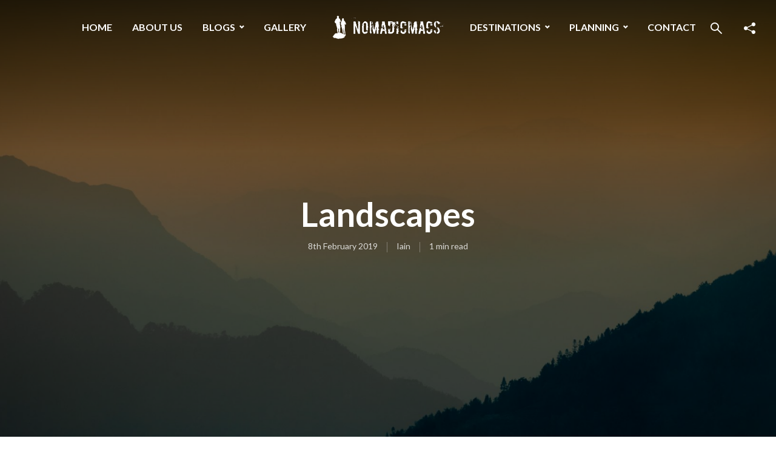

--- FILE ---
content_type: text/html; charset=UTF-8
request_url: https://nomadicmacs.com/nomad/landscapes/
body_size: 33909
content:
<!DOCTYPE html>
<html lang="en-GB" class="no-js no-svg">
	<head>
		<meta charset="UTF-8">
		<meta name="viewport" content="width=device-width, initial-scale=1">
		<link rel="profile" href="https://gmpg.org/xfn/11">
		<meta name='robots' content='index, follow, max-image-preview:large, max-snippet:-1, max-video-preview:-1' />
	<style>img:is([sizes="auto" i], [sizes^="auto," i]) { contain-intrinsic-size: 3000px 1500px }</style>
	<meta property="og:title" content="Landscapes"/>
<meta property="og:description" content=""/>
<meta property="og:image" content="https://nomadicmacs.com/wp-content/uploads/2018/08/china-2-3.jpg"/>
<meta property="og:image:width" content="6543" />
<meta property="og:image:height" content="4362" />
<meta property="og:type" content="article"/>
<meta property="og:article:published_time" content="2018-10-19 13:24:10"/>
<meta property="og:article:modified_time" content="2019-02-08 06:57:41"/>
<meta name="twitter:card" content="summary">
<meta name="twitter:title" content="Landscapes"/>
<meta name="twitter:description" content=""/>
<meta name="twitter:image" content="https://nomadicmacs.com/wp-content/uploads/2018/08/china-2-3.jpg"/>
<meta name="author" content="Iain"/>

	<!-- This site is optimized with the Yoast SEO Premium plugin v25.2 (Yoast SEO v26.6) - https://yoast.com/wordpress/plugins/seo/ -->
	<title>Landscapes - NomadicMacs</title>
	<link rel="canonical" href="https://nomadicmacs.com/nomad/landscapes/" />
	<meta property="og:url" content="https://nomadicmacs.com/nomad/landscapes/" />
	<meta property="og:site_name" content="NomadicMacs" />
	<meta property="article:publisher" content="https://www.facebook.com/nomadicmacs" />
	<meta property="article:modified_time" content="2019-02-08T06:57:41+00:00" />
	<meta property="og:image" content="https://nomadicmacs.com/wp-content/uploads/2018/08/china-2-3-1024x683.jpg" />
	<meta property="og:image:width" content="1024" />
	<meta property="og:image:height" content="683" />
	<meta property="og:image:type" content="image/jpeg" />
	<meta name="twitter:site" content="@nomadicmacs" />
	<script type="application/ld+json" class="yoast-schema-graph">{"@context":"https://schema.org","@graph":[{"@type":"WebPage","@id":"https://nomadicmacs.com/nomad/landscapes/","url":"https://nomadicmacs.com/nomad/landscapes/","name":"Landscapes - NomadicMacs","isPartOf":{"@id":"https://nomadicmacs.com/#website"},"primaryImageOfPage":{"@id":"https://nomadicmacs.com/nomad/landscapes/#primaryimage"},"image":{"@id":"https://nomadicmacs.com/nomad/landscapes/#primaryimage"},"thumbnailUrl":"https://nomadicmacs.com/wp-content/uploads/2018/08/china-2-3.jpg","datePublished":"2018-10-19T12:24:10+00:00","dateModified":"2019-02-08T06:57:41+00:00","breadcrumb":{"@id":"https://nomadicmacs.com/nomad/landscapes/#breadcrumb"},"inLanguage":"en-GB","potentialAction":[{"@type":"ReadAction","target":["https://nomadicmacs.com/nomad/landscapes/"]}]},{"@type":"ImageObject","inLanguage":"en-GB","@id":"https://nomadicmacs.com/nomad/landscapes/#primaryimage","url":"https://nomadicmacs.com/wp-content/uploads/2018/08/china-2-3.jpg","contentUrl":"https://nomadicmacs.com/wp-content/uploads/2018/08/china-2-3.jpg","width":6543,"height":4362},{"@type":"BreadcrumbList","@id":"https://nomadicmacs.com/nomad/landscapes/#breadcrumb","itemListElement":[{"@type":"ListItem","position":1,"name":"Home","item":"https://nomadicmacs.com/"},{"@type":"ListItem","position":2,"name":"Landscapes"}]},{"@type":"WebSite","@id":"https://nomadicmacs.com/#website","url":"https://nomadicmacs.com/","name":"NomadicMacs","description":"","publisher":{"@id":"https://nomadicmacs.com/#organization"},"potentialAction":[{"@type":"SearchAction","target":{"@type":"EntryPoint","urlTemplate":"https://nomadicmacs.com/?s={search_term_string}"},"query-input":{"@type":"PropertyValueSpecification","valueRequired":true,"valueName":"search_term_string"}}],"inLanguage":"en-GB"},{"@type":"Organization","@id":"https://nomadicmacs.com/#organization","name":"NomadicMacs","url":"https://nomadicmacs.com/","logo":{"@type":"ImageObject","inLanguage":"en-GB","@id":"https://nomadicmacs.com/#/schema/logo/image/","url":"https://nomadicmacs.com/wp-content/uploads/2018/06/NomadicMacsNormalBlack.png","contentUrl":"https://nomadicmacs.com/wp-content/uploads/2018/06/NomadicMacsNormalBlack.png","width":200,"height":50,"caption":"NomadicMacs"},"image":{"@id":"https://nomadicmacs.com/#/schema/logo/image/"},"sameAs":["https://www.facebook.com/nomadicmacs","https://x.com/nomadicmacs","https://www.instagram.com/nomadic.macs/","https://www.pinterest.co.uk/nomadicmacs/","https://www.youtube.com/channel/UCxQqIz6_eT6RZTHlQv4s9JA?view_as=subscriber"]}]}</script>
	<!-- / Yoast SEO Premium plugin. -->


<link rel='dns-prefetch' href='//fonts.googleapis.com' />
<link rel="alternate" type="application/rss+xml" title="NomadicMacs &raquo; Feed" href="https://nomadicmacs.com/feed/" />
<link rel="alternate" type="application/rss+xml" title="NomadicMacs &raquo; Comments Feed" href="https://nomadicmacs.com/comments/feed/" />
		<!-- This site uses the Google Analytics by MonsterInsights plugin v9.10.1 - Using Analytics tracking - https://www.monsterinsights.com/ -->
							<script src="//www.googletagmanager.com/gtag/js?id=G-47KBGBN98R"  data-cfasync="false" data-wpfc-render="false" type="text/javascript" async></script>
			<script data-cfasync="false" data-wpfc-render="false" type="text/javascript">
				var mi_version = '9.10.1';
				var mi_track_user = true;
				var mi_no_track_reason = '';
								var MonsterInsightsDefaultLocations = {"page_location":"https:\/\/nomadicmacs.com\/nomad\/landscapes\/"};
								if ( typeof MonsterInsightsPrivacyGuardFilter === 'function' ) {
					var MonsterInsightsLocations = (typeof MonsterInsightsExcludeQuery === 'object') ? MonsterInsightsPrivacyGuardFilter( MonsterInsightsExcludeQuery ) : MonsterInsightsPrivacyGuardFilter( MonsterInsightsDefaultLocations );
				} else {
					var MonsterInsightsLocations = (typeof MonsterInsightsExcludeQuery === 'object') ? MonsterInsightsExcludeQuery : MonsterInsightsDefaultLocations;
				}

								var disableStrs = [
										'ga-disable-G-47KBGBN98R',
									];

				/* Function to detect opted out users */
				function __gtagTrackerIsOptedOut() {
					for (var index = 0; index < disableStrs.length; index++) {
						if (document.cookie.indexOf(disableStrs[index] + '=true') > -1) {
							return true;
						}
					}

					return false;
				}

				/* Disable tracking if the opt-out cookie exists. */
				if (__gtagTrackerIsOptedOut()) {
					for (var index = 0; index < disableStrs.length; index++) {
						window[disableStrs[index]] = true;
					}
				}

				/* Opt-out function */
				function __gtagTrackerOptout() {
					for (var index = 0; index < disableStrs.length; index++) {
						document.cookie = disableStrs[index] + '=true; expires=Thu, 31 Dec 2099 23:59:59 UTC; path=/';
						window[disableStrs[index]] = true;
					}
				}

				if ('undefined' === typeof gaOptout) {
					function gaOptout() {
						__gtagTrackerOptout();
					}
				}
								window.dataLayer = window.dataLayer || [];

				window.MonsterInsightsDualTracker = {
					helpers: {},
					trackers: {},
				};
				if (mi_track_user) {
					function __gtagDataLayer() {
						dataLayer.push(arguments);
					}

					function __gtagTracker(type, name, parameters) {
						if (!parameters) {
							parameters = {};
						}

						if (parameters.send_to) {
							__gtagDataLayer.apply(null, arguments);
							return;
						}

						if (type === 'event') {
														parameters.send_to = monsterinsights_frontend.v4_id;
							var hookName = name;
							if (typeof parameters['event_category'] !== 'undefined') {
								hookName = parameters['event_category'] + ':' + name;
							}

							if (typeof MonsterInsightsDualTracker.trackers[hookName] !== 'undefined') {
								MonsterInsightsDualTracker.trackers[hookName](parameters);
							} else {
								__gtagDataLayer('event', name, parameters);
							}
							
						} else {
							__gtagDataLayer.apply(null, arguments);
						}
					}

					__gtagTracker('js', new Date());
					__gtagTracker('set', {
						'developer_id.dZGIzZG': true,
											});
					if ( MonsterInsightsLocations.page_location ) {
						__gtagTracker('set', MonsterInsightsLocations);
					}
										__gtagTracker('config', 'G-47KBGBN98R', {"forceSSL":"true"} );
										window.gtag = __gtagTracker;										(function () {
						/* https://developers.google.com/analytics/devguides/collection/analyticsjs/ */
						/* ga and __gaTracker compatibility shim. */
						var noopfn = function () {
							return null;
						};
						var newtracker = function () {
							return new Tracker();
						};
						var Tracker = function () {
							return null;
						};
						var p = Tracker.prototype;
						p.get = noopfn;
						p.set = noopfn;
						p.send = function () {
							var args = Array.prototype.slice.call(arguments);
							args.unshift('send');
							__gaTracker.apply(null, args);
						};
						var __gaTracker = function () {
							var len = arguments.length;
							if (len === 0) {
								return;
							}
							var f = arguments[len - 1];
							if (typeof f !== 'object' || f === null || typeof f.hitCallback !== 'function') {
								if ('send' === arguments[0]) {
									var hitConverted, hitObject = false, action;
									if ('event' === arguments[1]) {
										if ('undefined' !== typeof arguments[3]) {
											hitObject = {
												'eventAction': arguments[3],
												'eventCategory': arguments[2],
												'eventLabel': arguments[4],
												'value': arguments[5] ? arguments[5] : 1,
											}
										}
									}
									if ('pageview' === arguments[1]) {
										if ('undefined' !== typeof arguments[2]) {
											hitObject = {
												'eventAction': 'page_view',
												'page_path': arguments[2],
											}
										}
									}
									if (typeof arguments[2] === 'object') {
										hitObject = arguments[2];
									}
									if (typeof arguments[5] === 'object') {
										Object.assign(hitObject, arguments[5]);
									}
									if ('undefined' !== typeof arguments[1].hitType) {
										hitObject = arguments[1];
										if ('pageview' === hitObject.hitType) {
											hitObject.eventAction = 'page_view';
										}
									}
									if (hitObject) {
										action = 'timing' === arguments[1].hitType ? 'timing_complete' : hitObject.eventAction;
										hitConverted = mapArgs(hitObject);
										__gtagTracker('event', action, hitConverted);
									}
								}
								return;
							}

							function mapArgs(args) {
								var arg, hit = {};
								var gaMap = {
									'eventCategory': 'event_category',
									'eventAction': 'event_action',
									'eventLabel': 'event_label',
									'eventValue': 'event_value',
									'nonInteraction': 'non_interaction',
									'timingCategory': 'event_category',
									'timingVar': 'name',
									'timingValue': 'value',
									'timingLabel': 'event_label',
									'page': 'page_path',
									'location': 'page_location',
									'title': 'page_title',
									'referrer' : 'page_referrer',
								};
								for (arg in args) {
																		if (!(!args.hasOwnProperty(arg) || !gaMap.hasOwnProperty(arg))) {
										hit[gaMap[arg]] = args[arg];
									} else {
										hit[arg] = args[arg];
									}
								}
								return hit;
							}

							try {
								f.hitCallback();
							} catch (ex) {
							}
						};
						__gaTracker.create = newtracker;
						__gaTracker.getByName = newtracker;
						__gaTracker.getAll = function () {
							return [];
						};
						__gaTracker.remove = noopfn;
						__gaTracker.loaded = true;
						window['__gaTracker'] = __gaTracker;
					})();
									} else {
										console.log("");
					(function () {
						function __gtagTracker() {
							return null;
						}

						window['__gtagTracker'] = __gtagTracker;
						window['gtag'] = __gtagTracker;
					})();
									}
			</script>
							<!-- / Google Analytics by MonsterInsights -->
		<script type="text/javascript">
/* <![CDATA[ */
window._wpemojiSettings = {"baseUrl":"https:\/\/s.w.org\/images\/core\/emoji\/16.0.1\/72x72\/","ext":".png","svgUrl":"https:\/\/s.w.org\/images\/core\/emoji\/16.0.1\/svg\/","svgExt":".svg","source":{"concatemoji":"https:\/\/nomadicmacs.com\/wp-includes\/js\/wp-emoji-release.min.js?ver=6.8.3"}};
/*! This file is auto-generated */
!function(s,n){var o,i,e;function c(e){try{var t={supportTests:e,timestamp:(new Date).valueOf()};sessionStorage.setItem(o,JSON.stringify(t))}catch(e){}}function p(e,t,n){e.clearRect(0,0,e.canvas.width,e.canvas.height),e.fillText(t,0,0);var t=new Uint32Array(e.getImageData(0,0,e.canvas.width,e.canvas.height).data),a=(e.clearRect(0,0,e.canvas.width,e.canvas.height),e.fillText(n,0,0),new Uint32Array(e.getImageData(0,0,e.canvas.width,e.canvas.height).data));return t.every(function(e,t){return e===a[t]})}function u(e,t){e.clearRect(0,0,e.canvas.width,e.canvas.height),e.fillText(t,0,0);for(var n=e.getImageData(16,16,1,1),a=0;a<n.data.length;a++)if(0!==n.data[a])return!1;return!0}function f(e,t,n,a){switch(t){case"flag":return n(e,"\ud83c\udff3\ufe0f\u200d\u26a7\ufe0f","\ud83c\udff3\ufe0f\u200b\u26a7\ufe0f")?!1:!n(e,"\ud83c\udde8\ud83c\uddf6","\ud83c\udde8\u200b\ud83c\uddf6")&&!n(e,"\ud83c\udff4\udb40\udc67\udb40\udc62\udb40\udc65\udb40\udc6e\udb40\udc67\udb40\udc7f","\ud83c\udff4\u200b\udb40\udc67\u200b\udb40\udc62\u200b\udb40\udc65\u200b\udb40\udc6e\u200b\udb40\udc67\u200b\udb40\udc7f");case"emoji":return!a(e,"\ud83e\udedf")}return!1}function g(e,t,n,a){var r="undefined"!=typeof WorkerGlobalScope&&self instanceof WorkerGlobalScope?new OffscreenCanvas(300,150):s.createElement("canvas"),o=r.getContext("2d",{willReadFrequently:!0}),i=(o.textBaseline="top",o.font="600 32px Arial",{});return e.forEach(function(e){i[e]=t(o,e,n,a)}),i}function t(e){var t=s.createElement("script");t.src=e,t.defer=!0,s.head.appendChild(t)}"undefined"!=typeof Promise&&(o="wpEmojiSettingsSupports",i=["flag","emoji"],n.supports={everything:!0,everythingExceptFlag:!0},e=new Promise(function(e){s.addEventListener("DOMContentLoaded",e,{once:!0})}),new Promise(function(t){var n=function(){try{var e=JSON.parse(sessionStorage.getItem(o));if("object"==typeof e&&"number"==typeof e.timestamp&&(new Date).valueOf()<e.timestamp+604800&&"object"==typeof e.supportTests)return e.supportTests}catch(e){}return null}();if(!n){if("undefined"!=typeof Worker&&"undefined"!=typeof OffscreenCanvas&&"undefined"!=typeof URL&&URL.createObjectURL&&"undefined"!=typeof Blob)try{var e="postMessage("+g.toString()+"("+[JSON.stringify(i),f.toString(),p.toString(),u.toString()].join(",")+"));",a=new Blob([e],{type:"text/javascript"}),r=new Worker(URL.createObjectURL(a),{name:"wpTestEmojiSupports"});return void(r.onmessage=function(e){c(n=e.data),r.terminate(),t(n)})}catch(e){}c(n=g(i,f,p,u))}t(n)}).then(function(e){for(var t in e)n.supports[t]=e[t],n.supports.everything=n.supports.everything&&n.supports[t],"flag"!==t&&(n.supports.everythingExceptFlag=n.supports.everythingExceptFlag&&n.supports[t]);n.supports.everythingExceptFlag=n.supports.everythingExceptFlag&&!n.supports.flag,n.DOMReady=!1,n.readyCallback=function(){n.DOMReady=!0}}).then(function(){return e}).then(function(){var e;n.supports.everything||(n.readyCallback(),(e=n.source||{}).concatemoji?t(e.concatemoji):e.wpemoji&&e.twemoji&&(t(e.twemoji),t(e.wpemoji)))}))}((window,document),window._wpemojiSettings);
/* ]]> */
</script>
<link rel='stylesheet' id='envira-tags-tags-frontend-css' href='https://nomadicmacs.com/wp-content/plugins/envira-tags/assets/css/frontend.css?ver=1.9.9.2' type='text/css' media='all' />
<link rel='stylesheet' id='mediaelement-css' href='https://nomadicmacs.com/wp-includes/js/mediaelement/mediaelementplayer-legacy.min.css?ver=4.2.17' type='text/css' media='all' />
<link rel='stylesheet' id='wp-mediaelement-css' href='https://nomadicmacs.com/wp-includes/js/mediaelement/wp-mediaelement.min.css?ver=6.8.3' type='text/css' media='all' />
<style id='wp-emoji-styles-inline-css' type='text/css'>

	img.wp-smiley, img.emoji {
		display: inline !important;
		border: none !important;
		box-shadow: none !important;
		height: 1em !important;
		width: 1em !important;
		margin: 0 0.07em !important;
		vertical-align: -0.1em !important;
		background: none !important;
		padding: 0 !important;
	}
</style>
<link rel='stylesheet' id='wp-block-library-css' href='https://nomadicmacs.com/wp-includes/css/dist/block-library/style.min.css?ver=6.8.3' type='text/css' media='all' />
<style id='classic-theme-styles-inline-css' type='text/css'>
/*! This file is auto-generated */
.wp-block-button__link{color:#fff;background-color:#32373c;border-radius:9999px;box-shadow:none;text-decoration:none;padding:calc(.667em + 2px) calc(1.333em + 2px);font-size:1.125em}.wp-block-file__button{background:#32373c;color:#fff;text-decoration:none}
</style>
<style id='global-styles-inline-css' type='text/css'>
:root{--wp--preset--aspect-ratio--square: 1;--wp--preset--aspect-ratio--4-3: 4/3;--wp--preset--aspect-ratio--3-4: 3/4;--wp--preset--aspect-ratio--3-2: 3/2;--wp--preset--aspect-ratio--2-3: 2/3;--wp--preset--aspect-ratio--16-9: 16/9;--wp--preset--aspect-ratio--9-16: 9/16;--wp--preset--color--black: #000000;--wp--preset--color--cyan-bluish-gray: #abb8c3;--wp--preset--color--white: #ffffff;--wp--preset--color--pale-pink: #f78da7;--wp--preset--color--vivid-red: #cf2e2e;--wp--preset--color--luminous-vivid-orange: #ff6900;--wp--preset--color--luminous-vivid-amber: #fcb900;--wp--preset--color--light-green-cyan: #7bdcb5;--wp--preset--color--vivid-green-cyan: #00d084;--wp--preset--color--pale-cyan-blue: #8ed1fc;--wp--preset--color--vivid-cyan-blue: #0693e3;--wp--preset--color--vivid-purple: #9b51e0;--wp--preset--color--trawell-acc: #098DA3;--wp--preset--color--trawell-txt: #333333;--wp--preset--color--trawell-meta: #4a4a4a;--wp--preset--color--trawell-bg: #ffffff;--wp--preset--color--trawell-cat-2: #d32f2f;--wp--preset--color--trawell-cat-6: #4862c9;--wp--preset--color--trawell-cat-63: #d31dc4;--wp--preset--color--trawell-cat-1101: #2c7a02;--wp--preset--color--trawell-cat-1303: #ff0044;--wp--preset--color--trawell-cat-574: #f97c00;--wp--preset--color--trawell-cat-61: #780396;--wp--preset--color--trawell-cat-103: #0043ef;--wp--preset--color--trawell-cat-575: #098da3;--wp--preset--color--trawell-cat-1866: #2c7a02;--wp--preset--color--trawell-cat-2021: #ff0044;--wp--preset--color--trawell-cat-2051: #f97c00;--wp--preset--color--trawell-cat-2204: #ff0044;--wp--preset--gradient--vivid-cyan-blue-to-vivid-purple: linear-gradient(135deg,rgba(6,147,227,1) 0%,rgb(155,81,224) 100%);--wp--preset--gradient--light-green-cyan-to-vivid-green-cyan: linear-gradient(135deg,rgb(122,220,180) 0%,rgb(0,208,130) 100%);--wp--preset--gradient--luminous-vivid-amber-to-luminous-vivid-orange: linear-gradient(135deg,rgba(252,185,0,1) 0%,rgba(255,105,0,1) 100%);--wp--preset--gradient--luminous-vivid-orange-to-vivid-red: linear-gradient(135deg,rgba(255,105,0,1) 0%,rgb(207,46,46) 100%);--wp--preset--gradient--very-light-gray-to-cyan-bluish-gray: linear-gradient(135deg,rgb(238,238,238) 0%,rgb(169,184,195) 100%);--wp--preset--gradient--cool-to-warm-spectrum: linear-gradient(135deg,rgb(74,234,220) 0%,rgb(151,120,209) 20%,rgb(207,42,186) 40%,rgb(238,44,130) 60%,rgb(251,105,98) 80%,rgb(254,248,76) 100%);--wp--preset--gradient--blush-light-purple: linear-gradient(135deg,rgb(255,206,236) 0%,rgb(152,150,240) 100%);--wp--preset--gradient--blush-bordeaux: linear-gradient(135deg,rgb(254,205,165) 0%,rgb(254,45,45) 50%,rgb(107,0,62) 100%);--wp--preset--gradient--luminous-dusk: linear-gradient(135deg,rgb(255,203,112) 0%,rgb(199,81,192) 50%,rgb(65,88,208) 100%);--wp--preset--gradient--pale-ocean: linear-gradient(135deg,rgb(255,245,203) 0%,rgb(182,227,212) 50%,rgb(51,167,181) 100%);--wp--preset--gradient--electric-grass: linear-gradient(135deg,rgb(202,248,128) 0%,rgb(113,206,126) 100%);--wp--preset--gradient--midnight: linear-gradient(135deg,rgb(2,3,129) 0%,rgb(40,116,252) 100%);--wp--preset--font-size--small: 16px;--wp--preset--font-size--medium: 20px;--wp--preset--font-size--large: 30px;--wp--preset--font-size--x-large: 42px;--wp--preset--font-size--normal: 20px;--wp--preset--font-size--huge: 40px;--wp--preset--spacing--20: 0.44rem;--wp--preset--spacing--30: 0.67rem;--wp--preset--spacing--40: 1rem;--wp--preset--spacing--50: 1.5rem;--wp--preset--spacing--60: 2.25rem;--wp--preset--spacing--70: 3.38rem;--wp--preset--spacing--80: 5.06rem;--wp--preset--shadow--natural: 6px 6px 9px rgba(0, 0, 0, 0.2);--wp--preset--shadow--deep: 12px 12px 50px rgba(0, 0, 0, 0.4);--wp--preset--shadow--sharp: 6px 6px 0px rgba(0, 0, 0, 0.2);--wp--preset--shadow--outlined: 6px 6px 0px -3px rgba(255, 255, 255, 1), 6px 6px rgba(0, 0, 0, 1);--wp--preset--shadow--crisp: 6px 6px 0px rgba(0, 0, 0, 1);}:where(.is-layout-flex){gap: 0.5em;}:where(.is-layout-grid){gap: 0.5em;}body .is-layout-flex{display: flex;}.is-layout-flex{flex-wrap: wrap;align-items: center;}.is-layout-flex > :is(*, div){margin: 0;}body .is-layout-grid{display: grid;}.is-layout-grid > :is(*, div){margin: 0;}:where(.wp-block-columns.is-layout-flex){gap: 2em;}:where(.wp-block-columns.is-layout-grid){gap: 2em;}:where(.wp-block-post-template.is-layout-flex){gap: 1.25em;}:where(.wp-block-post-template.is-layout-grid){gap: 1.25em;}.has-black-color{color: var(--wp--preset--color--black) !important;}.has-cyan-bluish-gray-color{color: var(--wp--preset--color--cyan-bluish-gray) !important;}.has-white-color{color: var(--wp--preset--color--white) !important;}.has-pale-pink-color{color: var(--wp--preset--color--pale-pink) !important;}.has-vivid-red-color{color: var(--wp--preset--color--vivid-red) !important;}.has-luminous-vivid-orange-color{color: var(--wp--preset--color--luminous-vivid-orange) !important;}.has-luminous-vivid-amber-color{color: var(--wp--preset--color--luminous-vivid-amber) !important;}.has-light-green-cyan-color{color: var(--wp--preset--color--light-green-cyan) !important;}.has-vivid-green-cyan-color{color: var(--wp--preset--color--vivid-green-cyan) !important;}.has-pale-cyan-blue-color{color: var(--wp--preset--color--pale-cyan-blue) !important;}.has-vivid-cyan-blue-color{color: var(--wp--preset--color--vivid-cyan-blue) !important;}.has-vivid-purple-color{color: var(--wp--preset--color--vivid-purple) !important;}.has-black-background-color{background-color: var(--wp--preset--color--black) !important;}.has-cyan-bluish-gray-background-color{background-color: var(--wp--preset--color--cyan-bluish-gray) !important;}.has-white-background-color{background-color: var(--wp--preset--color--white) !important;}.has-pale-pink-background-color{background-color: var(--wp--preset--color--pale-pink) !important;}.has-vivid-red-background-color{background-color: var(--wp--preset--color--vivid-red) !important;}.has-luminous-vivid-orange-background-color{background-color: var(--wp--preset--color--luminous-vivid-orange) !important;}.has-luminous-vivid-amber-background-color{background-color: var(--wp--preset--color--luminous-vivid-amber) !important;}.has-light-green-cyan-background-color{background-color: var(--wp--preset--color--light-green-cyan) !important;}.has-vivid-green-cyan-background-color{background-color: var(--wp--preset--color--vivid-green-cyan) !important;}.has-pale-cyan-blue-background-color{background-color: var(--wp--preset--color--pale-cyan-blue) !important;}.has-vivid-cyan-blue-background-color{background-color: var(--wp--preset--color--vivid-cyan-blue) !important;}.has-vivid-purple-background-color{background-color: var(--wp--preset--color--vivid-purple) !important;}.has-black-border-color{border-color: var(--wp--preset--color--black) !important;}.has-cyan-bluish-gray-border-color{border-color: var(--wp--preset--color--cyan-bluish-gray) !important;}.has-white-border-color{border-color: var(--wp--preset--color--white) !important;}.has-pale-pink-border-color{border-color: var(--wp--preset--color--pale-pink) !important;}.has-vivid-red-border-color{border-color: var(--wp--preset--color--vivid-red) !important;}.has-luminous-vivid-orange-border-color{border-color: var(--wp--preset--color--luminous-vivid-orange) !important;}.has-luminous-vivid-amber-border-color{border-color: var(--wp--preset--color--luminous-vivid-amber) !important;}.has-light-green-cyan-border-color{border-color: var(--wp--preset--color--light-green-cyan) !important;}.has-vivid-green-cyan-border-color{border-color: var(--wp--preset--color--vivid-green-cyan) !important;}.has-pale-cyan-blue-border-color{border-color: var(--wp--preset--color--pale-cyan-blue) !important;}.has-vivid-cyan-blue-border-color{border-color: var(--wp--preset--color--vivid-cyan-blue) !important;}.has-vivid-purple-border-color{border-color: var(--wp--preset--color--vivid-purple) !important;}.has-vivid-cyan-blue-to-vivid-purple-gradient-background{background: var(--wp--preset--gradient--vivid-cyan-blue-to-vivid-purple) !important;}.has-light-green-cyan-to-vivid-green-cyan-gradient-background{background: var(--wp--preset--gradient--light-green-cyan-to-vivid-green-cyan) !important;}.has-luminous-vivid-amber-to-luminous-vivid-orange-gradient-background{background: var(--wp--preset--gradient--luminous-vivid-amber-to-luminous-vivid-orange) !important;}.has-luminous-vivid-orange-to-vivid-red-gradient-background{background: var(--wp--preset--gradient--luminous-vivid-orange-to-vivid-red) !important;}.has-very-light-gray-to-cyan-bluish-gray-gradient-background{background: var(--wp--preset--gradient--very-light-gray-to-cyan-bluish-gray) !important;}.has-cool-to-warm-spectrum-gradient-background{background: var(--wp--preset--gradient--cool-to-warm-spectrum) !important;}.has-blush-light-purple-gradient-background{background: var(--wp--preset--gradient--blush-light-purple) !important;}.has-blush-bordeaux-gradient-background{background: var(--wp--preset--gradient--blush-bordeaux) !important;}.has-luminous-dusk-gradient-background{background: var(--wp--preset--gradient--luminous-dusk) !important;}.has-pale-ocean-gradient-background{background: var(--wp--preset--gradient--pale-ocean) !important;}.has-electric-grass-gradient-background{background: var(--wp--preset--gradient--electric-grass) !important;}.has-midnight-gradient-background{background: var(--wp--preset--gradient--midnight) !important;}.has-small-font-size{font-size: var(--wp--preset--font-size--small) !important;}.has-medium-font-size{font-size: var(--wp--preset--font-size--medium) !important;}.has-large-font-size{font-size: var(--wp--preset--font-size--large) !important;}.has-x-large-font-size{font-size: var(--wp--preset--font-size--x-large) !important;}
:where(.wp-block-post-template.is-layout-flex){gap: 1.25em;}:where(.wp-block-post-template.is-layout-grid){gap: 1.25em;}
:where(.wp-block-columns.is-layout-flex){gap: 2em;}:where(.wp-block-columns.is-layout-grid){gap: 2em;}
:root :where(.wp-block-pullquote){font-size: 1.5em;line-height: 1.6;}
</style>
<link rel='stylesheet' id='contact-form-7-css' href='https://nomadicmacs.com/wp-content/plugins/contact-form-7/includes/css/styles.css?ver=6.1.4' type='text/css' media='all' />
<link rel='stylesheet' id='ipanorama_ipanorama-css' href='https://nomadicmacs.com/wp-content/plugins/ipanorama/lib/ipanorama.css?ver=1.3.8' type='text/css' media='all' />
<link rel='stylesheet' id='mks_shortcodes_fntawsm_css-css' href='https://nomadicmacs.com/wp-content/plugins/meks-flexible-shortcodes/css/font-awesome/css/font-awesome.min.css?ver=1.3.8' type='text/css' media='screen' />
<link rel='stylesheet' id='mks_shortcodes_simple_line_icons-css' href='https://nomadicmacs.com/wp-content/plugins/meks-flexible-shortcodes/css/simple-line/simple-line-icons.css?ver=1.3.8' type='text/css' media='screen' />
<link rel='stylesheet' id='mks_shortcodes_css-css' href='https://nomadicmacs.com/wp-content/plugins/meks-flexible-shortcodes/css/style.css?ver=1.3.8' type='text/css' media='screen' />
<link rel='stylesheet' id='mks-map-css-css' href='https://nomadicmacs.com/wp-content/plugins/meks-easy-maps/public/css/map.css?ver=2.1.3' type='text/css' media='all' />
<link rel='stylesheet' id='mks-map-leaflet-css-css' href='https://nomadicmacs.com/wp-content/plugins/meks-easy-maps/public/css/leaflet.css?ver=2.1.3' type='text/css' media='all' />
<link rel='stylesheet' id='mks-map-leaflet-marker-cluster-default-css-css' href='https://nomadicmacs.com/wp-content/plugins/meks-easy-maps/public/css/MarkerCluster.Default.css?ver=2.1.3' type='text/css' media='all' />
<link rel='stylesheet' id='mks-map-leaflet-marker-cluster-css-css' href='https://nomadicmacs.com/wp-content/plugins/meks-easy-maps/public/css/MarkerCluster.css?ver=2.1.3' type='text/css' media='all' />
<link rel='stylesheet' id='trawell-fonts-css' href='https://fonts.googleapis.com/css?family=Lato%3A400%2C700&#038;subset=latin&#038;ver=1.8.2' type='text/css' media='all' />
<link rel='stylesheet' id='trawell-main-css' href='https://nomadicmacs.com/wp-content/themes/trawell/assets/css/min.css?ver=1.8.2' type='text/css' media='all' />
<style id='trawell-main-inline-css' type='text/css'>
.row{margin-right: -7px;margin-left: -7px;}.col-1, .col-2, .col-3, .col-4, .col-5, .col-6, .col-7, .col-8, .col-9, .col-10, .col-11, .col-12, .col,.col-auto, .col-sm-1, .col-sm-2, .col-sm-3, .col-sm-4, .col-sm-5, .col-sm-6, .col-sm-7, .col-sm-8, .col-sm-9, .col-sm-10, .col-sm-11, .col-sm-12, .col-sm,.col-sm-auto, .col-md-1, .col-md-2, .col-md-3, .col-md-4, .col-md-5, .col-md-6, .col-md-7, .col-md-8, .col-md-9, .col-md-10, .col-md-11, .col-md-12, .col-md,.col-md-auto, .col-lg-1, .col-lg-2, .col-lg-3, .col-lg-4, .col-lg-5, .col-lg-6, .col-lg-7, .col-lg-8, .col-lg-9, .col-lg-10, .col-lg-11, .col-lg-12, .col-lg,.col-lg-auto, .col-xl-1, .col-xl-2, .col-xl-3, .col-xl-4, .col-xl-5, .col-xl-6, .col-xl-7, .col-xl-8, .col-xl-9, .col-xl-10, .col-xl-11, .col-xl-12, .col-xl,.col-xl-auto,.trawell-pre-footer .menu{padding-right: 7px;padding-left: 7px;}@media (min-width: 440px) {.container,.trawell-has-sidebar .trawell-main,.trawell-sidebar-none .trawell-main{max-width: 470px;padding-right: 20px;padding-left: 20px;}.row{margin-right: -10px;margin-left: -10px;}.col-1, .col-2, .col-3, .col-4, .col-5, .col-6, .col-7, .col-8, .col-9, .col-10, .col-11, .col-12, .col,.col-auto, .col-sm-1, .col-sm-2, .col-sm-3, .col-sm-4, .col-sm-5, .col-sm-6, .col-sm-7, .col-sm-8, .col-sm-9, .col-sm-10, .col-sm-11, .col-sm-12, .col-sm,.col-sm-auto, .col-md-1, .col-md-2, .col-md-3, .col-md-4, .col-md-5, .col-md-6, .col-md-7, .col-md-8, .col-md-9, .col-md-10, .col-md-11, .col-md-12, .col-md,.col-md-auto, .col-lg-1, .col-lg-2, .col-lg-3, .col-lg-4, .col-lg-5, .col-lg-6, .col-lg-7, .col-lg-8, .col-lg-9, .col-lg-10, .col-lg-11, .col-lg-12, .col-lg,.col-lg-auto, .col-xl-1, .col-xl-2, .col-xl-3, .col-xl-4, .col-xl-5, .col-xl-6, .col-xl-7, .col-xl-8, .col-xl-9, .col-xl-10, .col-xl-11, .col-xl-12, .col-xl,.col-xl-auto,.trawell-pre-footer .menu{padding-right: 10px;padding-left: 10px;}}@media (min-width: 730px) {.container,.trawell-has-sidebar .trawell-main,.trawell-sidebar-none .trawell-main{max-width: 860px;padding-right: 30px;padding-left: 30px;}.trawell-pre-footer .menu{padding-right: 30px;padding-left: 30px;}.row{margin-right: -15px;margin-left: -15px;}.col-1, .col-2, .col-3, .col-4, .col-5, .col-6, .col-7, .col-8, .col-9, .col-10, .col-11, .col-12, .col,.col-auto, .col-sm-1, .col-sm-2, .col-sm-3, .col-sm-4, .col-sm-5, .col-sm-6, .col-sm-7, .col-sm-8, .col-sm-9, .col-sm-10, .col-sm-11, .col-sm-12, .col-sm,.col-sm-auto, .col-md-1, .col-md-2, .col-md-3, .col-md-4, .col-md-5, .col-md-6, .col-md-7, .col-md-8, .col-md-9, .col-md-10, .col-md-11, .col-md-12, .col-md,.col-md-auto, .col-lg-1, .col-lg-2, .col-lg-3, .col-lg-4, .col-lg-5, .col-lg-6, .col-lg-7, .col-lg-8, .col-lg-9, .col-lg-10, .col-lg-11, .col-lg-12, .col-lg,.col-lg-auto, .col-xl-1, .col-xl-2, .col-xl-3, .col-xl-4, .col-xl-5, .col-xl-6, .col-xl-7, .col-xl-8, .col-xl-9, .col-xl-10, .col-xl-11, .col-xl-12, .col-xl,.col-xl-auto,.trawell-pre-footer .menu{padding-right: 15px;padding-left: 15px;}}@media (min-width: 1024px) {.container,.trawell-has-sidebar .trawell-main,.trawell-sidebar-none .trawell-main{max-width: 100%;}}@media (min-width: 1100px) {.container,.trawell-pre-footer .menu,.trawell-has-sidebar .trawell-main,.trawell-sidebar-none .trawell-main,.page-template-template-blank .trawell-main{max-width: 1260px;}.trawell-pre-footer .menu{padding-right: 30px;padding-left: 30px;}}.trawell-section.trawell-layout-c2 .trawell-item,.trawell-section.trawell-layout-c3 .trawell-item,.trawell-section.trawell-layout-c4 .trawell-item,.trawell-section.trawell-layout-d2 .trawell-item,.trawell-section.trawell-layout-d3 .trawell-item,.trawell-section.trawell-layout-d4 .trawell-item,.trawell-section.trawell-layout-b3 .trawell-item,.trawell-related.trawell-layout-b1 .trawell-item {margin-bottom: 30px;}.entry-content p a:not(.trawell-button),.entry-content li a,.comment-content a,.widget_text p a{color: rgba(9,141,163,0.7);-webkit-box-shadow:0 1px 0px rgba(9,141,163,0.7);box-shadow: 0 1px 0 rgba(9,141,163,0.7);-webkit-transition: all .15s ease-in-out; -moz-transition: all .15s ease-in-out;-ms-transition: all .15s ease-in-out; -o-transition: all .15s ease-in-out;transition: all .15s ease-in-out;}.entry-content p a:not(.mks_ico):not(.mks_button):not(.trawell-button):hover,.entry-content li a:hover,.comment-content a:hover,.widget_text p a:hover{background: rgba(9,141,163,0.1);box-shadow: 0 1px 0 rgba(9,141,163,0.7);}.trawell-top-bar .container{height: 40px;}.trawell-top-bar,.trawell-top-bar .sub-menu{background: #f9f9f9;color: #4A4A4A;}.trawell-top-bar a{color: #4A4A4A;}.trawell-top-bar a:hover{color: #098DA3;}.trawell-header,.trawell-header .sub-menu{background: #ffffff;}.trawell-header,.trawell-header a,.trawell-action-close span,.trawell-top-bar{font-family: 'Lato';font-weight: 700;}.trawell-header,.trawell-header a,.trawell-action-close span,.trawell-header input[type=text]{color: #333333;}.trawell-header input[type=text]{border-color: rgba(51,51,51,0.5);}.menu-main{font-size: 1.6rem;}.menu-main .current-menu-item > a,.menu-main .current-menu-ancestor > a,.trawell-header li:hover > a,.trawell-header-indent #trawell-header ul > li:hover > a,.trawell-header-indent #trawell-header .trawell-actions .trawell-soc-menu > li:hover > a,.active .o-exit-1,.trawell-actions > li:hover > a,.trawell-actions > li:hover > span,.trawell-header-indent #trawell-header .trawell-actions>li>span:hover,.trawell-header a:hover{color: #08b7ce;}.trawell-header .container{height: 90px;}.trawell-header-indent .trawell-cover{margin-top: -90px;}.trawell-actions button{background: #08b7ce;}.trawell-actions button:hover{background: hsla( 186.97, 92.52%, 35.67%, 1);}.trawell-item-color-overlay .entry-image:after,.trawell-overlay {background: rgba(0, 0, 0, 0.5);}.trawell-cover,.trawell-cover-item{height: 400px;}@media (min-width: 730px) {.trawell-cover,.trawell-cover-item{height: 500px;}}@media (min-width: 1024px) { .trawell-cover, .trawell-cover-item{height: 640px;}.trawell-header-indent .trawell-cover,.trawell-header-indent .trawell-cover-item{height: 730px;}}body,.type--body-font,.widget_categories .count,.tagcloud a,.trawell-button,input[type="submit"],.trawell-pagination a,.mks_read_more a,button,.trawell-button-hollow,.comment-reply-link,.page-numbers.current,.entry-content .trawell-paginated > span,.widget .mks_autor_link_wrap a,.entry-category,.wp-block-button__link,body div.wpforms-container-full .wpforms-form input[type=submit], body div.wpforms-container-full .wpforms-form button[type=submit], body div.wpforms-container-full .wpforms-form .wpforms-page-button {font-family: 'Lato';font-weight: 400;}body{color: #333333;font-size: 2.0rem;}h1, h2, h3, h4, h5, h6,.h1, .h2, .h3, .h4, .h5, .h6,.entry-meta-author,.comment-author.vcard,.widget li a,.prev-next-nav a,blockquote, blockquote p,.trawell-header .site-title a,.wp-block-cover .wp-block-cover-image-text, .wp-block-cover .wp-block-cover-text, .wp-block-cover h2,.wp-block-cover-image .wp-block-cover-image-text, .wp-block-cover-image .wp-block-cover-text, .wp-block-cover-image h2{font-family: 'Lato';font-weight: 700;}h1, h2, h3, h4, h5, h6,.h1, .h2, .h3, .h4, .h5, .h6,.entry-meta-author,.comment-author.vcard{color:#333333;}.entry-meta-author,.comment-author.vcard{color: #333333;}a,blockquote, blockquote p{ color: #098DA3;}h1, .h1 {font-size: 4.2rem;}h2, .h2 {font-size: 3.2rem;}h3, .h3 {font-size:2.6rem;}h4, .h4,.mks_author_widget h3 {font-size: 2.4rem;}h5, .h5,.comment-author.vcard {font-size: 2.0rem;}h6, .h6 {font-size: 1.7rem;}blockquote{font-size: 2.2rem;}.section-title{font-size: 1.6rem;}.trawell-item .entry-meta a,.trawell-item .entry-meta,.trawell-post-single .entry-meta,.comment-metadata a,.widget .post-date,.widget .recentcomments,.widget .rss-date,.comment-metadata,.comment-metadata a,.mks-map-entry-meta a{color: rgba(74,74,74,1);}.trawell-item .entry-meta span:before,.trawell-post-single .entry-meta span:before{background: rgba(74,74,74,0.25);}.excerpt-small,.comment-content,.widget a,.widget{font-size: 1.2rem;line-height: 1.5;}.widget-title{font-size: 1.6rem;}.widget a,.trawell-breadcrumbs a:hover,.color-text a + a:before{color: #333333;}.display-1,.trawell-cover .archive-title{font-size: 5.6rem;}.display-2,.display-2-text{color: #098DA3;}.trawell-msg{background: #098DA3;}.trawell-msg a{color: hsla( 188.57, 89.53%, 50.59%, 1);}.trawell-msg a:hover{color: hsla( 188.57, 89.53%, 62.39%, 1);}.entry-meta a,.widget-mini a,.comment-respond .section-title+small a,.entry-title a,.fn a,.color-text span{color: #333333;}.widget-mini a:hover,.entry-meta a:hover,.trawell-sidebar a:hover,.trawell-item .entry-title a:hover,.mks-map-entry-header .entry-title a:hover,.fn a:hover,blockquote,.trawell-main .entry-tags a,.tagcloud a,.comment-respond .section-title+small a:hover,.mks-map-entry-meta a:hover,.color-text a{color: #098DA3;}.color-text a:hover{color: hsla( 188.57, 89.53%, 28.67%, 1);}body,.section-title span,.comment-respond .section-title+small{background: #ffffff;}.section-title:after,.widget-mini:after,.trawell-responsive-item:before{background: rgba(51,51,51,0.1);}blockquote:after,.double-bounce1, .double-bounce2{background: rgba(9,141,163,0.6);}.trawell-sidebar {background: #f5f5f5;-webkit-box-shadow:330px 0 0 #f5f5f5,680px 0 0 #f5f5f5,1030px 0 0 #f5f5f5,1380px 0 0 #f5f5f5,1730px 0 0 #f5f5f5,2080px 0 0 #f5f5f5,2430px 0 0 #f5f5f5,2780px 0 0 #f5f5f5,3130px 0 0 #f5f5f5;box-shadow:330px 0 0 #f5f5f5,680px 0 0 #f5f5f5,1030px 0 0 #f5f5f5,1380px 0 0 #f5f5f5,1730px 0 0 #f5f5f5,2080px 0 0 #f5f5f5,2430px 0 0 #f5f5f5,2780px 0 0 #f5f5f5,3130px 0 0 #f5f5f5;}.trawell-sidebar-left .trawell-sidebar {-webkit-box-shadow:-330px 0 0 #f5f5f5,-680px 0 0 #f5f5f5,-1030px 0 0 #f5f5f5,-1380px 0 0 #f5f5f5,-1730px 0 0 #f5f5f5,-2080px 0 0 #f5f5f5,-2430px 0 0 #f5f5f5,-2780px 0 0 #f5f5f5,-3130px 0 0 #f5f5f5;box-shadow:-330px 0 0 #f5f5f5,-680px 0 0 #f5f5f5,-1030px 0 0 #f5f5f5,-1380px 0 0 #f5f5f5,-1730px 0 0 #f5f5f5,-2080px 0 0 #f5f5f5,-2430px 0 0 #f5f5f5,-2780px 0 0 #f5f5f5,-3130px 0 0 #f5f5f5;}.trawell-sidebar{background: #f5f5f5;}.trawell-sidebar .widget{background: #ffffff;}.trawell-sidebar .widget,.trawell-sidebar .widget a{color: #333333;}.trawell-sidebar .widget .widget-title{color: #333333;}.trawell-sidebar .widget a:hover{color: #098DA3;}.trawell-action-close span,.trawell-action-close i{color: #333333;}.trawell-sidebar .widget_text p a{-webkit-box-shadow:0 1px 0 rgba(255,255,255,0.7);box-shadow: 0 1px 0 rgba(255,255,255,0.7);}.trawell-sidebar .widget_text p a:hover{background: rgba(118,208,226,0.1);box-shadow: 0 1px 0 rgba(118,208,226,0.7);}.widget.trawell-highlight .trawell-button{background: #098DA3;}.widget .trawell-button:hover{background: hsla( 188.57, 89.53%, 28.67%, 1);}.trawell-sidebar .widget.trawell-highlight{background: #098DA3;}.widget.trawell-highlight,.widget.trawell-highlight a,.widget.trawell-highlight .widget-title{color: #ffffff;}.widget.trawell-highlight a:hover{color: #76d0e2;}.widget_text.trawell-highlight p a{-webkit-box-shadow:0 1px 0 rgba(255,255,255,0.7);box-shadow: 0 1px 0 rgba(255,255,255,0.7);}.widget_text.trawell-highlight p a:hover{background: rgba(118,208,226,0.1);box-shadow: 0 1px 0 rgba(118,208,226,0.7);}.widget.trawell-highlight .trawell-button{background: hsla( 188.57, 89.53%, 28.67%, 1);}.widget.trawell-highlight .trawell-button:hover{background: hsla( 188.57, 89.53%, 26.98%, 1);}.widget.trawell-highlight input[type=text]{border:none;}.widget.trawell-highlight.widget_tag_cloud a{border-color: rgba(255,255,255,0.5);}.widget.trawell-highlight .post-date,.widget.trawell-highlight .recentcomments,.widget.trawell-highlight .rss-date,.widget.trawell-highlight .comment-metadata,.widget.trawell-highlight .comment-metadata a,.widget.trawell-highlight .trawell-item .entry-meta,.widget.trawell-highlight .trawell-item .entry-meta a{color:rgba(255,255,255,0.7);}.widget.trawell-highlight .trawell-item .entry-meta a:hover{color:rgba(255,255,255,1);}.widget.trawell-highlight .trawell-item .entry-meta span+span:before{background:rgba(255,255,255,0.25);}input[type=number],input[type=text],input[type=email],input[type=url],input[type=tel],input[type=password],input[type=date],input[type=search],select,textarea{border-color: rgba(51,51,51,0.1);color: #333333;}select{background: #ffffff;}::-webkit-input-placeholder { color: rgba(51,51,51,0.8);}::-moz-placeholder {color: rgba(51,51,51,0.8);}:-ms-input-placeholder {color: rgba(51,51,51,0.8);}:-moz-placeholder {color: rgba(51,51,51,0.8);}.trawell-header ::-webkit-input-placeholder { color: rgba(51,51,51,0.8);}.trawell-header ::-moz-placeholder {color: rgba(51,51,51,0.8);}.trawell-header :-ms-input-placeholder {color: rgba(51,51,51,0.8);}.trawell-header :-moz-placeholder {color: rgba(51,51,51,0.8);}.trawell-pre-footer{background: hsla( 188.57, 89.53%, 36.76%, 1);color: #ffffff;}.trawell-pre-footer .widget_meks_instagram{border-top:10px solid hsla( 188.57, 89.53%, 36.76%, 1);}.trawell-footer{background: #098DA3;color: #ffffff;}.trawell-footer .widget-title{color: #ffffff;}.trawell-footer .widget a,.trawell-pre-footer a{ color: #ffffff;}.trawell-footer .widget a:hover{ color: #76d0e2;}.trawell-footer .trawell-button,.trawell-footer [type=submit],.trawell-footer button{background: #76d0e2;color: #098DA3;}.trawell-footer .trawell-button:hover,.trawell-footer [type=submit]:hover,.trawell-footer button:hover{background: hsla( 190, 65.06%, 57.33%, 1);color: #098DA3;}.trawell-footer .widget.widget_tag_cloud a{border-color: rgba(255,255,255,0.3);}.trawell-footer .comment-metadata a,.trawell-footer .widget .post-date,.trawell-footer .widget .recentcomments,.trawell-footer .widget .rss-date,.trawell-footer .comment-metadata,.trawell-footer .comment-metadata a{color: rgba(255,255,255,0.7);}.trawell-footer input[type=number],.trawell-footer input[type=text],.trawell-footer input[type=email],.trawell-footer input[type=url],.trawell-footer input[type=tel],.trawell-footer input[type=password],.trawell-footer input[type=date],.trawell-footer input[type=search],.trawell-footer select,.trawell-footer textarea{border-color: rgba(255,255,255,0.1);color: #ffffff;}.trawell-footer ::-webkit-input-placeholder { color: rgba(255,255,255,0.8);}.trawell-footer ::-moz-placeholder {color: rgba(255,255,255,0.8);}.trawell-footer :-ms-input-placeholder {color: rgba(255,255,255,0.8);}.trawell-footer :-moz-placeholder {color: rgba(255,255,255,0.8);}.entry-category span{background: #333333;}.entry-category span{color: #ffffff;}.bypostauthor .fn:after{color: #333333;}body .trawell-share .meks_ess.outline a,trawell-share a,.entry-tags a,.trawell-entry .entry-content .entry-tags a{border-color: rgba(51,51,51,0.1);}.comment-respond .section-title small a:before{background: rgba(51,51,51,0.3);}.cat-1,.entry-category a,.widget_categories .count,.trawell-category-placeholder,.trawell-cover-color,.trawell-item.cat-item:after{background-color: #098DA3;}.entry-category a:hover{background: hsla( 188.57, 89.53%, 28.67%, 1);}.trawell-button:hover,input[type="submit"]:hover,.trawell-pagination a:hover,.mks_read_more a:hover,.trawell-sidebar .mks_read_more a:hover,body div.wpforms-container-full .wpforms-form input[type=submit]:hover, body div.wpforms-container-full .wpforms-form input[type=submit]:focus, body div.wpforms-container-full .wpforms-form input[type=submit]:active, body div.wpforms-container-full .wpforms-form button[type=submit]:hover, body div.wpforms-container-full .wpforms-form button[type=submit]:focus, body div.wpforms-container-full .wpforms-form button[type=submit]:active, body div.wpforms-container-full .wpforms-form .wpforms-page-button:hover, body div.wpforms-container-full .wpforms-form .wpforms-page-button:active, body div.wpforms-container-full .wpforms-form .wpforms-page-button:focus{background: hsla( 188.57, 89.53%, 28.67%, 1);color: #ffffff;}.trawell-button-hollow:hover,.trawell-main .entry-tags a:hover,.tagcloud a:hover,.trawell-entry .entry-content .entry-tags a:hover,.reply a:hover,.entry-content .trawell-paginated a:not(.trawell-button):hover,.entry-content .trawell-paginated > span,.widget .mks_autor_link_wrap a:hover{background: transparent;border-color: #098DA3;color: #098DA3;}.trawell-cover .trawell-button-hollow:hover{border-color: transparent;box-shadow: inset 0 0 0px 1px #FFF;}.trawell-button,input[type="submit"],.trawell-pagination a,.mks_read_more a,.trawell-sidebar .mks_read_more a,button,body div.wpforms-container-full .wpforms-form input[type=submit], body div.wpforms-container-full .wpforms-form button[type=submit], body div.wpforms-container-full .wpforms-form .wpforms-page-button {background: #098DA3;color: #ffffff;}.trawell-button-hollow,.comment-reply-link,.page-numbers.current,.entry-content .trawell-paginated > span,.widget .mks_autor_link_wrap a,.is-style-outline .wp-block-button__link{color: #098DA3;}.trawell-button-hollow,.comment-reply-link,.page-numbers.current,.widget .mks_autor_link_wrap a,.is-style-outline .wp-block-button__link{border:1px solid rgba(51,51,51,0.1);background: transparent;}.trawell-cover .trawell-button{color: #FFF;}.trawell-cover .trawell-button-hollow{background: transparent;box-shadow: inset 0 0 0px 1px rgba(255,255,255,0.5);}.wp-block-button__link{background: #098DA3;}pre{background: rgba(51,51,51,0.05);color: #333333;}.no-left-padding {padding-left: 0;}.color-text a,.color-text a:hover{background:transparent;}.mks_tab_nav_item.active{border-bottom:1px solid #ffffff;}.mks_tabs.vertical .mks_tab_nav_item.active{border-right:1px solid #ffffff;}.wp-block-image figcaption{color: #333333;}.wp-block-pullquote{border-top: 2px solid #098DA3;border-bottom: 2px solid #098DA3;color: #098DA3;}.wp-block-pullquote.is-style-solid-color,.wp-block-pullquote.is-style-solid-color p,.wp-block-pullquote.is-style-solid-color blockquote{background: #098DA3;color: #ffffff;}.wp-block-separator:not(.is-style-dots){border-bottom:1px solid rgba(51,51,51,0.2);}.wp-block-tag-cloud a{border-color: rgba(51,51,51,0.1);}.trawell-entry .entry-content .wp-block-tag-cloud a:hover,.wp-block-tag-cloud a:hover{background: transparent !important;border-color: #098DA3;color: #098DA3;}.trawell-header .site-title a{text-transform: none;}.site-description{text-transform: none;}.trawell-header a{text-transform: uppercase;}.trawell-top-bar{text-transform: none;}.widget-title{text-transform: uppercase;}.section-title{text-transform: uppercase;}.entry-title, .archive-title{text-transform: none;}.has-small-font-size{ font-size: 1.6rem;}.has-large-font-size{ font-size: 2.4rem;}.has-huge-font-size{ font-size: 3.0rem;}@media(min-width: 730px){.has-small-font-size{ font-size: 1.6rem;}.has-normal-font-size{ font-size: 2.0rem;}.has-large-font-size{ font-size: 3.0rem;}.has-huge-font-size{ font-size: 4.0rem;}}.has-trawell-acc-background-color{ background-color: #098DA3;}.has-trawell-acc-color{ color: #098DA3;}.has-trawell-txt-background-color{ background-color: #333333;}.has-trawell-txt-color{ color: #333333;}.has-trawell-meta-background-color{ background-color: #4a4a4a;}.has-trawell-meta-color{ color: #4a4a4a;}.has-trawell-bg-background-color{ background-color: #ffffff;}.has-trawell-bg-color{ color: #ffffff;}.has-trawell-cat-2-background-color{ background-color: #d32f2f;}.has-trawell-cat-2-color{ color: #d32f2f;}.has-trawell-cat-6-background-color{ background-color: #4862c9;}.has-trawell-cat-6-color{ color: #4862c9;}.has-trawell-cat-63-background-color{ background-color: #d31dc4;}.has-trawell-cat-63-color{ color: #d31dc4;}.has-trawell-cat-1101-background-color{ background-color: #2c7a02;}.has-trawell-cat-1101-color{ color: #2c7a02;}.has-trawell-cat-1303-background-color{ background-color: #ff0044;}.has-trawell-cat-1303-color{ color: #ff0044;}.has-trawell-cat-574-background-color{ background-color: #f97c00;}.has-trawell-cat-574-color{ color: #f97c00;}.has-trawell-cat-61-background-color{ background-color: #780396;}.has-trawell-cat-61-color{ color: #780396;}.has-trawell-cat-103-background-color{ background-color: #0043ef;}.has-trawell-cat-103-color{ color: #0043ef;}.has-trawell-cat-575-background-color{ background-color: #098da3;}.has-trawell-cat-575-color{ color: #098da3;}.has-trawell-cat-1866-background-color{ background-color: #2c7a02;}.has-trawell-cat-1866-color{ color: #2c7a02;}.has-trawell-cat-2021-background-color{ background-color: #ff0044;}.has-trawell-cat-2021-color{ color: #ff0044;}.has-trawell-cat-2051-background-color{ background-color: #f97c00;}.has-trawell-cat-2051-color{ color: #f97c00;}.has-trawell-cat-2204-background-color{ background-color: #ff0044;}.has-trawell-cat-2204-color{ color: #ff0044;}.entry-category a.cat-2{background-color:#d32f2f;}.entry-category a.cat-2:hover{background-color:hsla( 0, 65.08%, 43%, 1);}.trawell-item.cat-item-2:after{ background: #d32f2f;}body.category-2 .trawell-cover{ border-bottom: 8px solid #d32f2f;}.trawell-category-placeholder.cat-2{ background: #d32f2f;}.widget_categories .cat-item-2 .count{ background: #d32f2f;}.widget_categories .cat-item-2 a:hover{ color: #d32f2f;}.color-text a.cat-2{ background:transparent; color: #d32f2f;}.color-text a.cat-2:hover{ background:transparent; color: hsla( 0, 65.08%, 43%, 1);}.mks-map-entry-category a.cat-2{ background:transparent; color: #d32f2f;}.mks-map-entry-category a.cat-2:hover{ background:transparent; color: hsla( 0, 65.08%, 43%, 1);}.entry-category a.cat-6{background-color:#4862c9;}.entry-category a.cat-6:hover{background-color:hsla( 227.91, 54.43%, 45.5%, 1);}.trawell-item.cat-item-6:after{ background: #4862c9;}body.category-6 .trawell-cover{ border-bottom: 8px solid #4862c9;}.trawell-category-placeholder.cat-6{ background: #4862c9;}.widget_categories .cat-item-6 .count{ background: #4862c9;}.widget_categories .cat-item-6 a:hover{ color: #4862c9;}.color-text a.cat-6{ background:transparent; color: #4862c9;}.color-text a.cat-6:hover{ background:transparent; color: hsla( 227.91, 54.43%, 45.5%, 1);}.mks-map-entry-category a.cat-6{ background:transparent; color: #4862c9;}.mks-map-entry-category a.cat-6:hover{ background:transparent; color: hsla( 227.91, 54.43%, 45.5%, 1);}.entry-category a.cat-63{background-color:#d31dc4;}.entry-category a.cat-63:hover{background-color:hsla( 304.95, 75.83%, 40%, 1);}.trawell-item.cat-item-63:after{ background: #d31dc4;}body.category-63 .trawell-cover{ border-bottom: 8px solid #d31dc4;}.trawell-category-placeholder.cat-63{ background: #d31dc4;}.widget_categories .cat-item-63 .count{ background: #d31dc4;}.widget_categories .cat-item-63 a:hover{ color: #d31dc4;}.color-text a.cat-63{ background:transparent; color: #d31dc4;}.color-text a.cat-63:hover{ background:transparent; color: hsla( 304.95, 75.83%, 40%, 1);}.mks-map-entry-category a.cat-63{ background:transparent; color: #d31dc4;}.mks-map-entry-category a.cat-63:hover{ background:transparent; color: hsla( 304.95, 75.83%, 40%, 1);}.entry-category a.cat-1101{background-color:#2c7a02;}.entry-category a.cat-1101:hover{background-color:hsla( 99, 96.77%, 20.67%, 1);}.trawell-item.cat-item-1101:after{ background: #2c7a02;}body.category-1101 .trawell-cover{ border-bottom: 8px solid #2c7a02;}.trawell-category-placeholder.cat-1101{ background: #2c7a02;}.widget_categories .cat-item-1101 .count{ background: #2c7a02;}.widget_categories .cat-item-1101 a:hover{ color: #2c7a02;}.color-text a.cat-1101{ background:transparent; color: #2c7a02;}.color-text a.cat-1101:hover{ background:transparent; color: hsla( 99, 96.77%, 20.67%, 1);}.mks-map-entry-category a.cat-1101{ background:transparent; color: #2c7a02;}.mks-map-entry-category a.cat-1101:hover{ background:transparent; color: hsla( 99, 96.77%, 20.67%, 1);}.entry-category a.cat-1303{background-color:#ff0044;}.entry-category a.cat-1303:hover{background-color:hsla( 344, 100%, 42.5%, 1);}.trawell-item.cat-item-1303:after{ background: #ff0044;}body.category-1303 .trawell-cover{ border-bottom: 8px solid #ff0044;}.trawell-category-placeholder.cat-1303{ background: #ff0044;}.widget_categories .cat-item-1303 .count{ background: #ff0044;}.widget_categories .cat-item-1303 a:hover{ color: #ff0044;}.color-text a.cat-1303{ background:transparent; color: #ff0044;}.color-text a.cat-1303:hover{ background:transparent; color: hsla( 344, 100%, 42.5%, 1);}.mks-map-entry-category a.cat-1303{ background:transparent; color: #ff0044;}.mks-map-entry-category a.cat-1303:hover{ background:transparent; color: hsla( 344, 100%, 42.5%, 1);}.entry-category a.cat-574{background-color:#f97c00;}.entry-category a.cat-574:hover{background-color:hsla( 29.88, 100%, 41.5%, 1);}.trawell-item.cat-item-574:after{ background: #f97c00;}body.category-574 .trawell-cover{ border-bottom: 8px solid #f97c00;}.trawell-category-placeholder.cat-574{ background: #f97c00;}.widget_categories .cat-item-574 .count{ background: #f97c00;}.widget_categories .cat-item-574 a:hover{ color: #f97c00;}.color-text a.cat-574{ background:transparent; color: #f97c00;}.color-text a.cat-574:hover{ background:transparent; color: hsla( 29.88, 100%, 41.5%, 1);}.mks-map-entry-category a.cat-574{ background:transparent; color: #f97c00;}.mks-map-entry-category a.cat-574:hover{ background:transparent; color: hsla( 29.88, 100%, 41.5%, 1);}.entry-category a.cat-61{background-color:#780396;}.entry-category a.cat-61:hover{background-color:hsla( 287.76, 96.08%, 25.5%, 1);}.trawell-item.cat-item-61:after{ background: #780396;}body.category-61 .trawell-cover{ border-bottom: 8px solid #780396;}.trawell-category-placeholder.cat-61{ background: #780396;}.widget_categories .cat-item-61 .count{ background: #780396;}.widget_categories .cat-item-61 a:hover{ color: #780396;}.color-text a.cat-61{ background:transparent; color: #780396;}.color-text a.cat-61:hover{ background:transparent; color: hsla( 287.76, 96.08%, 25.5%, 1);}.mks-map-entry-category a.cat-61{ background:transparent; color: #780396;}.mks-map-entry-category a.cat-61:hover{ background:transparent; color: hsla( 287.76, 96.08%, 25.5%, 1);}.entry-category a.cat-103{background-color:#0043ef;}.entry-category a.cat-103:hover{background-color:hsla( 223.18, 100%, 39.83%, 1);}.trawell-item.cat-item-103:after{ background: #0043ef;}body.category-103 .trawell-cover{ border-bottom: 8px solid #0043ef;}.trawell-category-placeholder.cat-103{ background: #0043ef;}.widget_categories .cat-item-103 .count{ background: #0043ef;}.widget_categories .cat-item-103 a:hover{ color: #0043ef;}.color-text a.cat-103{ background:transparent; color: #0043ef;}.color-text a.cat-103:hover{ background:transparent; color: hsla( 223.18, 100%, 39.83%, 1);}.mks-map-entry-category a.cat-103{ background:transparent; color: #0043ef;}.mks-map-entry-category a.cat-103:hover{ background:transparent; color: hsla( 223.18, 100%, 39.83%, 1);}.entry-category a.cat-575{background-color:#098da3;}.entry-category a.cat-575:hover{background-color:hsla( 188.57, 89.53%, 28.67%, 1);}.trawell-item.cat-item-575:after{ background: #098da3;}body.category-575 .trawell-cover{ border-bottom: 8px solid #098da3;}.trawell-category-placeholder.cat-575{ background: #098da3;}.widget_categories .cat-item-575 .count{ background: #098da3;}.widget_categories .cat-item-575 a:hover{ color: #098da3;}.color-text a.cat-575{ background:transparent; color: #098da3;}.color-text a.cat-575:hover{ background:transparent; color: hsla( 188.57, 89.53%, 28.67%, 1);}.mks-map-entry-category a.cat-575{ background:transparent; color: #098da3;}.mks-map-entry-category a.cat-575:hover{ background:transparent; color: hsla( 188.57, 89.53%, 28.67%, 1);}.entry-category a.cat-1866{background-color:#2c7a02;}.entry-category a.cat-1866:hover{background-color:hsla( 99, 96.77%, 20.67%, 1);}.trawell-item.cat-item-1866:after{ background: #2c7a02;}body.category-1866 .trawell-cover{ border-bottom: 8px solid #2c7a02;}.trawell-category-placeholder.cat-1866{ background: #2c7a02;}.widget_categories .cat-item-1866 .count{ background: #2c7a02;}.widget_categories .cat-item-1866 a:hover{ color: #2c7a02;}.color-text a.cat-1866{ background:transparent; color: #2c7a02;}.color-text a.cat-1866:hover{ background:transparent; color: hsla( 99, 96.77%, 20.67%, 1);}.mks-map-entry-category a.cat-1866{ background:transparent; color: #2c7a02;}.mks-map-entry-category a.cat-1866:hover{ background:transparent; color: hsla( 99, 96.77%, 20.67%, 1);}.entry-category a.cat-2021{background-color:#ff0044;}.entry-category a.cat-2021:hover{background-color:hsla( 344, 100%, 42.5%, 1);}.trawell-item.cat-item-2021:after{ background: #ff0044;}body.category-2021 .trawell-cover{ border-bottom: 8px solid #ff0044;}.trawell-category-placeholder.cat-2021{ background: #ff0044;}.widget_categories .cat-item-2021 .count{ background: #ff0044;}.widget_categories .cat-item-2021 a:hover{ color: #ff0044;}.color-text a.cat-2021{ background:transparent; color: #ff0044;}.color-text a.cat-2021:hover{ background:transparent; color: hsla( 344, 100%, 42.5%, 1);}.mks-map-entry-category a.cat-2021{ background:transparent; color: #ff0044;}.mks-map-entry-category a.cat-2021:hover{ background:transparent; color: hsla( 344, 100%, 42.5%, 1);}.entry-category a.cat-2051{background-color:#f97c00;}.entry-category a.cat-2051:hover{background-color:hsla( 29.88, 100%, 41.5%, 1);}.trawell-item.cat-item-2051:after{ background: #f97c00;}body.category-2051 .trawell-cover{ border-bottom: 8px solid #f97c00;}.trawell-category-placeholder.cat-2051{ background: #f97c00;}.widget_categories .cat-item-2051 .count{ background: #f97c00;}.widget_categories .cat-item-2051 a:hover{ color: #f97c00;}.color-text a.cat-2051{ background:transparent; color: #f97c00;}.color-text a.cat-2051:hover{ background:transparent; color: hsla( 29.88, 100%, 41.5%, 1);}.mks-map-entry-category a.cat-2051{ background:transparent; color: #f97c00;}.mks-map-entry-category a.cat-2051:hover{ background:transparent; color: hsla( 29.88, 100%, 41.5%, 1);}.entry-category a.cat-2204{background-color:#ff0044;}.entry-category a.cat-2204:hover{background-color:hsla( 344, 100%, 42.5%, 1);}.trawell-item.cat-item-2204:after{ background: #ff0044;}body.category-2204 .trawell-cover{ border-bottom: 8px solid #ff0044;}.trawell-category-placeholder.cat-2204{ background: #ff0044;}.widget_categories .cat-item-2204 .count{ background: #ff0044;}.widget_categories .cat-item-2204 a:hover{ color: #ff0044;}.color-text a.cat-2204{ background:transparent; color: #ff0044;}.color-text a.cat-2204:hover{ background:transparent; color: hsla( 344, 100%, 42.5%, 1);}.mks-map-entry-category a.cat-2204{ background:transparent; color: #ff0044;}.mks-map-entry-category a.cat-2204:hover{ background:transparent; color: hsla( 344, 100%, 42.5%, 1);}
</style>
<link rel='stylesheet' id='meks-ads-widget-css' href='https://nomadicmacs.com/wp-content/plugins/meks-easy-ads-widget/css/style.css?ver=2.0.9' type='text/css' media='all' />
<link rel='stylesheet' id='meks_instagram-widget-styles-css' href='https://nomadicmacs.com/wp-content/plugins/meks-easy-instagram-widget/css/widget.css?ver=6.8.3' type='text/css' media='all' />
<link rel='stylesheet' id='meks-flickr-widget-css' href='https://nomadicmacs.com/wp-content/plugins/meks-simple-flickr-widget/css/style.css?ver=1.3' type='text/css' media='all' />
<link rel='stylesheet' id='meks-author-widget-css' href='https://nomadicmacs.com/wp-content/plugins/meks-smart-author-widget/css/style.css?ver=1.1.5' type='text/css' media='all' />
<link rel='stylesheet' id='meks-social-widget-css' href='https://nomadicmacs.com/wp-content/plugins/meks-smart-social-widget/css/style.css?ver=1.6.5' type='text/css' media='all' />
<link rel='stylesheet' id='meks-themeforest-widget-css' href='https://nomadicmacs.com/wp-content/plugins/meks-themeforest-smart-widget/css/style.css?ver=1.6' type='text/css' media='all' />
<link rel='stylesheet' id='slb_core-css' href='https://nomadicmacs.com/wp-content/plugins/simple-lightbox/client/css/app.css?ver=2.9.4' type='text/css' media='all' />
<link rel='stylesheet' id='meks_ess-main-css' href='https://nomadicmacs.com/wp-content/plugins/meks-easy-social-share/assets/css/main.css?ver=1.3' type='text/css' media='all' />
<script type="text/javascript" src="https://nomadicmacs.com/wp-includes/js/jquery/jquery.min.js?ver=3.7.1" id="jquery-core-js"></script>
<script type="text/javascript" src="https://nomadicmacs.com/wp-includes/js/jquery/jquery-migrate.min.js?ver=3.4.1" id="jquery-migrate-js"></script>
<script type="text/javascript" src="https://nomadicmacs.com/wp-content/plugins/google-analytics-for-wordpress/assets/js/frontend-gtag.min.js?ver=9.10.1" id="monsterinsights-frontend-script-js" async="async" data-wp-strategy="async"></script>
<script data-cfasync="false" data-wpfc-render="false" type="text/javascript" id='monsterinsights-frontend-script-js-extra'>/* <![CDATA[ */
var monsterinsights_frontend = {"js_events_tracking":"true","download_extensions":"doc,pdf,ppt,zip,xls,docx,pptx,xlsx","inbound_paths":"[]","home_url":"https:\/\/nomadicmacs.com","hash_tracking":"false","v4_id":"G-47KBGBN98R"};/* ]]> */
</script>
<link rel="https://api.w.org/" href="https://nomadicmacs.com/wp-json/" /><link rel="alternate" title="JSON" type="application/json" href="https://nomadicmacs.com/wp-json/wp/v2/envira-gallery/2301" /><link rel="EditURI" type="application/rsd+xml" title="RSD" href="https://nomadicmacs.com/xmlrpc.php?rsd" />
<meta name="generator" content="WordPress 6.8.3" />
<link rel='shortlink' href='https://nomadicmacs.com/?p=2301' />
<link rel="alternate" title="oEmbed (JSON)" type="application/json+oembed" href="https://nomadicmacs.com/wp-json/oembed/1.0/embed?url=https%3A%2F%2Fnomadicmacs.com%2Fnomad%2Flandscapes%2F" />
<link rel="alternate" title="oEmbed (XML)" type="text/xml+oembed" href="https://nomadicmacs.com/wp-json/oembed/1.0/embed?url=https%3A%2F%2Fnomadicmacs.com%2Fnomad%2Flandscapes%2F&#038;format=xml" />
<meta name="generator" content="Redux 4.5.9" />
		<script>

			if ( window.fbAsyncInit === undefined ) {

				window.fbAsyncInit = function() {
					FB.init({
					appId      : '1714144665370881',
					xfbml      : true,
					// version    : 'v2.7'
					version    : 'v9.0'
					});
				};

				(function(d, s, id){
					var js, fjs = d.getElementsByTagName(s)[0];
					if (d.getElementById(id)) {return;}
					js = d.createElement(s); js.id = id;
					js.src = '//connect.facebook.net/en_GB/sdk.js';
					fjs.parentNode.insertBefore(js, fjs);
				}(document, 'script', 'facebook-jssdk'));

			}

		</script>

		<style type="text/css">.recentcomments a{display:inline !important;padding:0 !important;margin:0 !important;}</style><link rel="next" href="https://nomadicmacs.com/nomad/landscapes/?page=2" /><link rel="icon" href="https://nomadicmacs.com/wp-content/uploads/2018/07/cropped-NomadicSiteIcon-1-32x32.png" sizes="32x32" />
<link rel="icon" href="https://nomadicmacs.com/wp-content/uploads/2018/07/cropped-NomadicSiteIcon-1-192x192.png" sizes="192x192" />
<link rel="apple-touch-icon" href="https://nomadicmacs.com/wp-content/uploads/2018/07/cropped-NomadicSiteIcon-1-180x180.png" />
<meta name="msapplication-TileImage" content="https://nomadicmacs.com/wp-content/uploads/2018/07/cropped-NomadicSiteIcon-1-270x270.png" />
	</head>

	<body class="wp-singular envira-template-default single single-envira postid-2301 wp-embed-responsive wp-theme-trawell trawell-header-wide trawell-header-shadow trawell-header-indent trawell-animation-kenburns trawell-has-sidebar trawell-sidebar-right trawell-v_1_8_2">

    
				
        
            
        <header id="trawell-header" class="trawell-header">
            <div class="container d-flex justify-content-between align-items-center">
                <div class="trawell-slot-c trawell-slot-from-center">
	<div class="trawell-slot-f">
        <nav class="menu-top-left-container"><ul id="menu-top-left" class="menu-main"><li id="menu-item-711" class="menu-item menu-item-type-post_type menu-item-object-page menu-item-home menu-item-711"><a href="https://nomadicmacs.com/">Home</a></li>
<li id="menu-item-943" class="menu-item menu-item-type-post_type menu-item-object-page menu-item-943"><a href="https://nomadicmacs.com/generation-x-couple-travelling-world-year/">About Us</a></li>
<li id="menu-item-1108" class="menu-item menu-item-type-custom menu-item-object-custom menu-item-has-children menu-item-1108"><a>Blogs</a>
<ul class="sub-menu">
	<li id="menu-item-713" class="menu-item menu-item-type-post_type menu-item-object-page current_page_parent menu-item-713"><a href="https://nomadicmacs.com/travel-blogs/">All Blogs</a></li>
	<li id="menu-item-1243" class="menu-item menu-item-type-taxonomy menu-item-object-category menu-item-1243"><a href="https://nomadicmacs.com/category/travel-blogs/">Kat&#8217;s Travel Blogs</a></li>
	<li id="menu-item-1093" class="menu-item menu-item-type-taxonomy menu-item-object-category menu-item-1093"><a href="https://nomadicmacs.com/category/world-travel-photography-tips/">Photography Tips</a></li>
	<li id="menu-item-1109" class="menu-item menu-item-type-taxonomy menu-item-object-category menu-item-1109"><a href="https://nomadicmacs.com/category/traveller-tales-around-world/">Traveller Bill</a></li>
</ul>
</li>
<li id="menu-item-1758" class="menu-item menu-item-type-post_type menu-item-object-page menu-item-1758"><a href="https://nomadicmacs.com/nomadicmacs-photography-gallery-2/">Gallery</a></li>
</ul></nav>    </div>
    <div class="trawell-site-branding">
    <span class="site-title h1 "><a href="https://nomadicmacs.com/" rel="home"><picture class="trawell-logo"><source media="(min-width: 1024px)" srcset="https://nomadicmacs.com/wp-content/uploads/2018/06/NomadicMacsAltNormalWhite.png, https://nomadicmacs.com/wp-content/uploads/2018/06/NomadicMacsAltNormalWhiteRetina.png 2x"><source srcset="https://nomadicmacs.com/wp-content/uploads/2018/06/NomadicMacsAltNormalWhite.png, https://nomadicmacs.com/wp-content/uploads/2018/06/NomadicMacsAltNormalWhiteRetina.png 2x"><img src="https://nomadicmacs.com/wp-content/uploads/2018/06/NomadicMacsAltNormalWhite.png" alt="NomadicMacs"></picture></a></span><span class="site-description"></span></div>	<div class="trawell-slot-f">
        <nav class="menu-top-right-container"><ul id="menu-top-right" class="menu-main"><li id="menu-item-721" class="menu-item menu-item-type-custom menu-item-object-custom menu-item-has-children menu-item-721"><a>Destinations</a>
<ul class="sub-menu">
	<li id="menu-item-723" class="menu-item menu-item-type-taxonomy menu-item-object-category menu-item-723"><a href="https://nomadicmacs.com/category/africa/">Africa</a></li>
	<li id="menu-item-2178" class="menu-item menu-item-type-taxonomy menu-item-object-category menu-item-2178"><a href="https://nomadicmacs.com/category/india/">India</a></li>
	<li id="menu-item-2428" class="menu-item menu-item-type-taxonomy menu-item-object-category menu-item-2428"><a href="https://nomadicmacs.com/category/china/">China</a></li>
	<li id="menu-item-2438" class="menu-item menu-item-type-taxonomy menu-item-object-category menu-item-2438"><a href="https://nomadicmacs.com/category/hong-kong/">Hong Kong</a></li>
	<li id="menu-item-2432" class="menu-item menu-item-type-taxonomy menu-item-object-category menu-item-2432"><a href="https://nomadicmacs.com/category/southeastasia/">South East Asia</a></li>
	<li id="menu-item-3267" class="menu-item menu-item-type-taxonomy menu-item-object-category menu-item-3267"><a href="https://nomadicmacs.com/category/australia/">Australia</a></li>
	<li id="menu-item-3727" class="menu-item menu-item-type-taxonomy menu-item-object-category menu-item-3727"><a href="https://nomadicmacs.com/category/newzealand/">New Zealand</a></li>
	<li id="menu-item-3692" class="menu-item menu-item-type-taxonomy menu-item-object-category menu-item-3692"><a href="https://nomadicmacs.com/category/south-america/">South America</a></li>
	<li id="menu-item-3844" class="menu-item menu-item-type-taxonomy menu-item-object-category menu-item-3844"><a href="https://nomadicmacs.com/category/unitedstates/">United States</a></li>
	<li id="menu-item-3939" class="menu-item menu-item-type-taxonomy menu-item-object-category menu-item-3939"><a href="https://nomadicmacs.com/category/canada/">Canada</a></li>
	<li id="menu-item-4303" class="menu-item menu-item-type-taxonomy menu-item-object-category menu-item-4303"><a href="https://nomadicmacs.com/category/uk/">UK</a></li>
</ul>
</li>
<li id="menu-item-1368" class="menu-item menu-item-type-custom menu-item-object-custom menu-item-has-children menu-item-1368"><a>Planning</a>
<ul class="sub-menu">
	<li id="menu-item-1369" class="menu-item menu-item-type-post_type menu-item-object-post menu-item-1369"><a href="https://nomadicmacs.com/world-travel-planning-budget/">How to budget for your adventure around the world</a></li>
	<li id="menu-item-2473" class="menu-item menu-item-type-post_type menu-item-object-post menu-item-2473"><a href="https://nomadicmacs.com/pack-year-around-world/">Packing: SheWee 1 Inflatable Pillow 0</a></li>
</ul>
</li>
<li id="menu-item-731" class="menu-item menu-item-type-post_type menu-item-object-page menu-item-731"><a href="https://nomadicmacs.com/contact/">Contact</a></li>
</ul></nav>    </div>
</div>

<div class="trawell-slot-r">
	<ul class="trawell-actions margin-padding-reset">
            <li class="trawell-actions-button trawell-action-search">
	<span>
		<i class="o-search-1"></i>
	</span>
    <ul class="sub-menu">
        <li>
            <form class="trawell-search-form" action="https://nomadicmacs.com/" method="get"><input name="s" type="text" value="" placeholder="Type here to search..." /><button type="submit" class="trawell-button trawell-button-large">Search</button>
</form>        </li>
    </ul>
</li>            <li class="trawell-actions-button trawell-social-icons">
	<span>
		<i class="o-share-1"></i>
	</span>
    <ul id="trawell-menu-social" class="sub-menu trawell-soc-menu-icons"><li id="menu-item-136" class="menu-item menu-item-type-custom menu-item-object-custom menu-item-136"><a href="https://www.facebook.com/nomadicmacs"><span class="trawell-social-name">Facebook</span></a></li>
<li id="menu-item-137" class="menu-item menu-item-type-custom menu-item-object-custom menu-item-137"><a href="https://twitter.com/nomadicmacs"><span class="trawell-social-name">Twitter</span></a></li>
<li id="menu-item-138" class="menu-item menu-item-type-custom menu-item-object-custom menu-item-138"><a href="https://www.instagram.com/nomadicmacs"><span class="trawell-social-name">Instagram</span></a></li>
</ul></li>    	<li class="trawell-actions-button trawell-hamburger-action">
	    <span class="trawell-hamburger">
	    	<span>Menu</span>
	        <i class="o-menu-1"></i>
	    </span>
	</li>
</ul></div>            </div>
        </header>
    
                    <div class="trawell-header trawell-header-sticky">
	<div class="container d-flex justify-content-between align-items-center">
		<div class="trawell-slot-c trawell-slot-from-center">
	<div class="trawell-slot-f">
        <nav class="menu-top-left-container"><ul id="menu-top-left-1" class="menu-main"><li class="menu-item menu-item-type-post_type menu-item-object-page menu-item-home menu-item-711"><a href="https://nomadicmacs.com/">Home</a></li>
<li class="menu-item menu-item-type-post_type menu-item-object-page menu-item-943"><a href="https://nomadicmacs.com/generation-x-couple-travelling-world-year/">About Us</a></li>
<li class="menu-item menu-item-type-custom menu-item-object-custom menu-item-has-children menu-item-1108"><a>Blogs</a>
<ul class="sub-menu">
	<li class="menu-item menu-item-type-post_type menu-item-object-page current_page_parent menu-item-713"><a href="https://nomadicmacs.com/travel-blogs/">All Blogs</a></li>
	<li class="menu-item menu-item-type-taxonomy menu-item-object-category menu-item-1243"><a href="https://nomadicmacs.com/category/travel-blogs/">Kat&#8217;s Travel Blogs</a></li>
	<li class="menu-item menu-item-type-taxonomy menu-item-object-category menu-item-1093"><a href="https://nomadicmacs.com/category/world-travel-photography-tips/">Photography Tips</a></li>
	<li class="menu-item menu-item-type-taxonomy menu-item-object-category menu-item-1109"><a href="https://nomadicmacs.com/category/traveller-tales-around-world/">Traveller Bill</a></li>
</ul>
</li>
<li class="menu-item menu-item-type-post_type menu-item-object-page menu-item-1758"><a href="https://nomadicmacs.com/nomadicmacs-photography-gallery-2/">Gallery</a></li>
</ul></nav>    </div>
    <div class="trawell-site-branding">
    <span class="site-title h1 "><a href="https://nomadicmacs.com/" rel="home"><picture class="trawell-logo"><source media="(min-width: 1024px)" srcset="https://nomadicmacs.com/wp-content/uploads/2018/06/NomadicMacsNormalBlack.png, https://nomadicmacs.com/wp-content/uploads/2018/06/NomadicMacsNormalBlackRetina.png 2x"><source srcset="https://nomadicmacs.com/wp-content/uploads/2018/06/NomadicMacsNormalBlack.png, https://nomadicmacs.com/wp-content/uploads/2018/06/NomadicMacsNormalBlackRetina.png 2x"><img src="https://nomadicmacs.com/wp-content/uploads/2018/06/NomadicMacsNormalBlack.png" alt="NomadicMacs"></picture></a></span></div>	<div class="trawell-slot-f">
        <nav class="menu-top-right-container"><ul id="menu-top-right-1" class="menu-main"><li class="menu-item menu-item-type-custom menu-item-object-custom menu-item-has-children menu-item-721"><a>Destinations</a>
<ul class="sub-menu">
	<li class="menu-item menu-item-type-taxonomy menu-item-object-category menu-item-723"><a href="https://nomadicmacs.com/category/africa/">Africa</a></li>
	<li class="menu-item menu-item-type-taxonomy menu-item-object-category menu-item-2178"><a href="https://nomadicmacs.com/category/india/">India</a></li>
	<li class="menu-item menu-item-type-taxonomy menu-item-object-category menu-item-2428"><a href="https://nomadicmacs.com/category/china/">China</a></li>
	<li class="menu-item menu-item-type-taxonomy menu-item-object-category menu-item-2438"><a href="https://nomadicmacs.com/category/hong-kong/">Hong Kong</a></li>
	<li class="menu-item menu-item-type-taxonomy menu-item-object-category menu-item-2432"><a href="https://nomadicmacs.com/category/southeastasia/">South East Asia</a></li>
	<li class="menu-item menu-item-type-taxonomy menu-item-object-category menu-item-3267"><a href="https://nomadicmacs.com/category/australia/">Australia</a></li>
	<li class="menu-item menu-item-type-taxonomy menu-item-object-category menu-item-3727"><a href="https://nomadicmacs.com/category/newzealand/">New Zealand</a></li>
	<li class="menu-item menu-item-type-taxonomy menu-item-object-category menu-item-3692"><a href="https://nomadicmacs.com/category/south-america/">South America</a></li>
	<li class="menu-item menu-item-type-taxonomy menu-item-object-category menu-item-3844"><a href="https://nomadicmacs.com/category/unitedstates/">United States</a></li>
	<li class="menu-item menu-item-type-taxonomy menu-item-object-category menu-item-3939"><a href="https://nomadicmacs.com/category/canada/">Canada</a></li>
	<li class="menu-item menu-item-type-taxonomy menu-item-object-category menu-item-4303"><a href="https://nomadicmacs.com/category/uk/">UK</a></li>
</ul>
</li>
<li class="menu-item menu-item-type-custom menu-item-object-custom menu-item-has-children menu-item-1368"><a>Planning</a>
<ul class="sub-menu">
	<li class="menu-item menu-item-type-post_type menu-item-object-post menu-item-1369"><a href="https://nomadicmacs.com/world-travel-planning-budget/">How to budget for your adventure around the world</a></li>
	<li class="menu-item menu-item-type-post_type menu-item-object-post menu-item-2473"><a href="https://nomadicmacs.com/pack-year-around-world/">Packing: SheWee 1 Inflatable Pillow 0</a></li>
</ul>
</li>
<li class="menu-item menu-item-type-post_type menu-item-object-page menu-item-731"><a href="https://nomadicmacs.com/contact/">Contact</a></li>
</ul></nav>    </div>
</div>

<div class="trawell-slot-r">
	<ul class="trawell-actions margin-padding-reset">
            <li class="trawell-actions-button trawell-action-search">
	<span>
		<i class="o-search-1"></i>
	</span>
    <ul class="sub-menu">
        <li>
            <form class="trawell-search-form" action="https://nomadicmacs.com/" method="get"><input name="s" type="text" value="" placeholder="Type here to search..." /><button type="submit" class="trawell-button trawell-button-large">Search</button>
</form>        </li>
    </ul>
</li>            <li class="trawell-actions-button trawell-social-icons">
	<span>
		<i class="o-share-1"></i>
	</span>
    <ul id="trawell-menu-social" class="sub-menu trawell-soc-menu-icons"><li class="menu-item menu-item-type-custom menu-item-object-custom menu-item-136"><a href="https://www.facebook.com/nomadicmacs"><span class="trawell-social-name">Facebook</span></a></li>
<li class="menu-item menu-item-type-custom menu-item-object-custom menu-item-137"><a href="https://twitter.com/nomadicmacs"><span class="trawell-social-name">Twitter</span></a></li>
<li class="menu-item menu-item-type-custom menu-item-object-custom menu-item-138"><a href="https://www.instagram.com/nomadicmacs"><span class="trawell-social-name">Instagram</span></a></li>
</ul></li>    	<li class="trawell-actions-button trawell-hamburger-action">
	    <span class="trawell-hamburger">
	    	<span>Menu</span>
	        <i class="o-menu-1"></i>
	    </span>
	</li>
</ul></div>	</div>
</div>        
    
            <div class="trawell-cover trawell-cover-color trawell-cover-image-text">

    <div class="trawell-cover-item item-overlay trawell-item-color-overlay trawell-flex align-items-center justify-content-center text-center ">

                    <div class="entry-image">
                <img width="1920" height="1280" src="https://nomadicmacs.com/wp-content/uploads/2018/08/china-2-3-1920x1280.jpg" class="attachment-trawell-cover size-trawell-cover wp-post-image" alt="" srcset="https://nomadicmacs.com/wp-content/uploads/2018/08/china-2-3-1920x1280.jpg 1920w, https://nomadicmacs.com/wp-content/uploads/2018/08/china-2-3-300x200.jpg 300w, https://nomadicmacs.com/wp-content/uploads/2018/08/china-2-3-768x512.jpg 768w, https://nomadicmacs.com/wp-content/uploads/2018/08/china-2-3-1024x683.jpg 1024w, https://nomadicmacs.com/wp-content/uploads/2018/08/china-2-3-120x80.jpg 120w, https://nomadicmacs.com/wp-content/uploads/2018/08/china-2-3-600x400.jpg 600w, https://nomadicmacs.com/wp-content/uploads/2018/08/china-2-3-800x533.jpg 800w, https://nomadicmacs.com/wp-content/uploads/2018/08/china-2-3-227x152.jpg 227w, https://nomadicmacs.com/wp-content/uploads/2018/08/china-2-3-143x96.jpg 143w, https://nomadicmacs.com/wp-content/uploads/2018/08/china-2-3-585x390.jpg 585w, https://nomadicmacs.com/wp-content/uploads/2018/08/china-2-3-385x257.jpg 385w" sizes="(max-width: 1920px) 100vw, 1920px" />            </div>
                    
        <div class="entry-header element-pos-rel cover-entry">
            <div class="entry-category md-pill-medium sm-pill-small">
                                                                                </div>
            <h1 class="entry-title display-1 md-h1 sm-h1 no-margin">Landscapes</h1>                            <div class="entry-meta md-entry-meta-medium sm-entry-meta-small">
		            <span class="meta-item meta-date"><span class="updated">8th February 2019</span></span><span class="meta-item meta-author"><span class="vcard author"><a href="https://nomadicmacs.com/author/imclean/">Iain</a></span></span><span class="meta-item meta-rtime">1 min read</span>                </div>
                    </div>

    </div>

</div>    
    
    <div class="trawell-main">

        
                   <div class="trawell-sidebar-mini d-none d-md-block">
    <div class="trawell-sidebar-sticky">
                                                  
            </div>
</div>
       
        <div class="trawell-entry trawell-section">

            <article class="trawell-post-single trawell-item post-2301 envira type-envira status-publish has-post-thumbnail hentry" >

                <div id="trawell-breadcrumbs" class="trawell-breadcrumbs"><span><span><a href="https://nomadicmacs.com/">Home</a></span> » <span class="breadcrumb_last" aria-current="page">Landscapes</span></span></div>
                
                
                <div class="entry-content">
	                                    
                    
                    <style type="text/css">#envira-gallery-2301 { }</style><div id="envira-gallery-wrap-2301" class="envira-default-gallery envira-gallery-wrap envira-lazy-loading-enabled envira-layout-mason envira-gallery-theme-sleek" ><div class="envira-loader"><div></div><div></div><div></div><div></div></div><div id="envira-gallery-2301" class="envira-gallery-public envira-gallery-3-columns envira-clear enviratope" data-envira-id="2301" data-gallery-config='{"sort_order":"date","type":"default","columns":"3","gallery_theme":"sleek","justified_margins":1,"justified_last_row":"nojustify","lazy_loading":1,"lazy_loading_delay":500,"gutter":10,"margin":10,"image_size":"default","crop_width":320,"crop_height":240,"crop":0,"crop_position":"c","additional_copy_0":0,"additional_copy_title":0,"additional_copy_caption":0,"additional_copy_0_mobile":0,"additional_copy_title_mobile":0,"additional_copy_caption_mobile":0,"additional_copy_automatic_0":0,"additional_copy_automatic_title":1,"additional_copy_automatic_caption":0,"additional_copy_automatic_0_mobile":0,"additional_copy_automatic_title_mobile":0,"additional_copy_automatic_caption_mobile":0,"justified_row_height":150,"description_position":"0","description":"","random":"date","sorting_direction":"ASC","image_sizes_random":[],"isotope":true,"lightbox_enabled":1,"gallery_link_enabled":0,"lightbox_theme":"base_dark","lightbox_image_size":"default","title_display":"float","lightbox_title_caption":"caption","arrows":1,"arrows_position":"inside","aspect":1,"toolbar":0,"toolbar_title":0,"toolbar_position":"top","loop":1,"lightbox_open_close_effect":"zoom-in-out","effect":"circular","supersize":0,"thumbnails_toggle":0,"thumbnails_hide":0,"image_counter":0,"thumbnails":1,"thumbnails_width":"auto","thumbnails_height":"auto","thumbnails_position":"bottom","thumbnails_custom_size":0,"mobile":1,"mobile_width":320,"mobile_height":240,"mobile_lightbox":1,"mobile_gallery_link_enabled":0,"mobile_arrows":1,"mobile_toolbar":1,"mobile_thumbnails":1,"mobile_touchwipe_close":0,"mobile_thumbnails_width":75,"mobile_thumbnails_height":50,"mobile_justified_row_height":80,"keyboard":true,"standalone_template":"","classes":["envira-default-gallery"],"rtl":0,"slug":"landscapes","custom_css":"#envira-gallery-2301 { \r\n    \/* margin-bottom: 20px; *\/\r\n    \/* font-size: 18px; *\/\r\n    \/* font-family: \"roboto\"; *\/\r\n}","pinterest":0,"pinterest_position":false,"pinterest_color":false,"mobile_pinterest_lightbox":0,"deeplinking":0,"download_all":0,"download_all_position":"above","download_all_label":"","download":0,"download_custom_name":"","download_position":"top-left","download_image_size":"default","download_force":0,"download_invalid_password_message":"","download_lightbox":0,"download_lightbox_position":"top-left","download_lightbox_force":0,"native_gallery_override":0,"exif":0,"exif_make":0,"exif_model":0,"exif_aperture":0,"exif_shutter_speed":0,"exif_focal_length":0,"exif_iso":0,"exif_capture_time":0,"exif_lightbox":1,"exif_lightbox_make":1,"exif_lightbox_model":1,"exif_lightbox_aperture":1,"exif_lightbox_shutter_speed":1,"exif_lightbox_focal_length":1,"exif_lightbox_iso":1,"exif_lightbox_position":"bottom-right","exif_lightbox_outside":1,"exif_lightbox_capture_time":0,"mobile_exif":0,"mobile_exif_lightbox":0,"exif_tags":0,"fullscreen":0,"open_fullscreen":0,"pagination":1,"pagination_position":"below","pagination_images_per_page":4,"pagination_prev_next":"numbered_previous_next","pagination_prev_text":"Previous","pagination_next_text":"Next","pagination_scroll":0,"pagination_ajax_load":0,"pagination_button_text":"","pagination_lightbox_display_all_images":0,"mobile_pagination_images_per_page":0,"mobile_pagination_prev_next":"numbered_previous_next","password_protection_email":"","password_protection_message":"","print":0,"print_position":"top-left","print_lightbox":0,"print_lightbox_position":"top-left","protection":0,"schedule":0,"schedule_start":"","schedule_end":"","slideshow":0,"autoplay":0,"slideshow_hover":0,"ss_speed":0,"social":1,"social_facebook":1,"social_twitter":1,"social_google":1,"social_pinterest":1,"social_email":0,"social_position":"top-left","social_orientation":"horizontal","social_twitter_text":"","social_twitter_sharing_method":"","social_twitter_summary_card_site":"","social_twitter_summary_card_desc":"","social_google_desc":"","social_facebook_show_option_optional_text":0,"social_facebook_show_option_tags":0,"social_facebook_show_option_caption":0,"social_facebook_show_option_quote":0,"social_facebook_text":"","social_facebook_tag_options":"manual","social_facebook_tags_manual":"","social_facebook_quote":"","social_pinterest_type":"pin-one","social_pinterest_rich":false,"social_email_image_size":"full","social_lightbox":1,"social_lightbox_facebook":1,"social_lightbox_twitter":1,"social_lightbox_google":1,"social_lightbox_pinterest":1,"social_lightbox_email":0,"social_lightbox_position":"top-left","social_lightbox_outside":0,"social_lightbox_orientation":"horizontal","mobile_social":0,"mobile_social_facebook":0,"mobile_social_twitter":0,"mobile_social_google":0,"mobile_social_pinterest":0,"mobile_social_email":0,"mobile_social_lightbox":0,"mobile_social_lightbox_facebook":0,"mobile_social_lightbox_twitter":0,"mobile_social_lightbox_google":0,"mobile_social_lightbox_pinterest":0,"mobile_social_lightbox_email":0,"tags":0,"tags_filter":"","tags_position":"above","tags_all_enabled":0,"tags_all":"","tags_sorting":"","tags_manual_sorting":["gorse","highland","landscape","mountain","mountains","shrub","vascular-plant","woody-plant","structure","canyon","desert","rock","sky","travel","valley","beach","architecture","building","tree","forest","lake","river","water","lakeside","reflection","shore","city","earth","sand","soil","cemetery","sun","dune","adventure","dry","dunes","plant","barrier","breakwater","cityscape","obstruction","skyline","skyscraper","urban","waterfront","range","national","park","ravine","snow","coast","ocean","sea"],"tags_display":"","tags_scroll":0,"watermarking":1,"watermarking_image_id":1385,"watermarking_position":"bottom-right","watermarking_margin":20,"woocommerce":0,"lightbox_woocommerce":0,"mobile_disable_woo_galleries":0,"zoom":0,"zoom_hover":0,"zoom_position":"upper-left","zoom_type":"basic","zoom_effect":"no-effect","zoom_lens_shape":"round","zoom_lens_cursor":0,"zoom_window_size":"small","zoom_tint_color":"","zoom_tint_color_opacity":"50","zoom_mousewheel":0,"zoom_size":200,"mobile_zoom":0,"videos_play_icon":0,"videos_play_icon_thumbnails":0,"videos_autoplay":0,"videos_enlarge":0,"videos_playpause":0,"videos_progress":0,"videos_current":0,"videos_duration":0,"videos_volume":0,"videos_controls":0,"videos_fullscreen":0,"videos_download":0,"justified_gallery_theme":"","exif_capture_time_format":"","exif_lightbox_capture_time_format":"","social_linkedin":0,"social_pinterest_title":"title","social_linkedin_show_option_title":0,"social_linkedin_show_option_summary":0,"social_linkedin_show_option_source":0,"social_email_subject":"","social_email_message":"","social_lightbox_linkedin":0,"mobile_social_whatsapp":0,"mobile_social_linkedin":0,"mobile_social_lightbox_whatsapp":0,"mobile_social_lightbox_linkedin":0,"pagination_total_pages":5,"layout":"mason","gallery_id":"2301"}' data-gallery-images='[{"status":"active","src":"https:\/\/nomadicmacs.com\/wp-content\/uploads\/2018\/09\/6N8A4124-HDR-Edit.jpg","title":"Golden Hour at Sossusvlei","link":"https:\/\/nomadicmacs.com\/wp-content\/uploads\/2018\/09\/6N8A4124-HDR-Edit.jpg","alt":"Golden Hour at Sossusvlei","caption":"As the sun goes down the shadows lengthen","thumb":"https:\/\/nomadicmacs.com\/wp-content\/uploads\/2018\/09\/6N8A4124-HDR-Edit-75x50_c.jpg","tags":[],"meta":{"aperture":"8","credit":"mcography","camera":"Canon EOS 5D Mark IV","caption":"","created_timestamp":"1536679079","copyright":"mcography 2017","focal_length":"255","iso":"100","shutter_speed":"0.0005","title":"","orientation":null,"keywords":null,"resized_images":null},"thumbnail":"https:\/\/nomadicmacs.com\/wp-content\/uploads\/2018\/09\/6N8A4124-HDR-Edit-150x150.jpg","medium":"https:\/\/nomadicmacs.com\/wp-content\/uploads\/2018\/09\/6N8A4124-HDR-Edit-300x200.jpg","medium_large":"https:\/\/nomadicmacs.com\/wp-content\/uploads\/2018\/09\/6N8A4124-HDR-Edit-768x512.jpg","large":"https:\/\/nomadicmacs.com\/wp-content\/uploads\/2018\/09\/6N8A4124-HDR-Edit-1024x683.jpg","1536x1536":"https:\/\/nomadicmacs.com\/wp-content\/uploads\/2018\/09\/6N8A4124-HDR-Edit.jpg","2048x2048":"https:\/\/nomadicmacs.com\/wp-content\/uploads\/2018\/09\/6N8A4124-HDR-Edit.jpg","trawell-cover":"https:\/\/nomadicmacs.com\/wp-content\/uploads\/2018\/09\/6N8A4124-HDR-Edit-1920x1280.jpg","trawell-content":"https:\/\/nomadicmacs.com\/wp-content\/uploads\/2018\/09\/6N8A4124-HDR-Edit-600x400.jpg","trawell-content-wide":"https:\/\/nomadicmacs.com\/wp-content\/uploads\/2018\/09\/6N8A4124-HDR-Edit-800x533.jpg","trawell-a1":"https:\/\/nomadicmacs.com\/wp-content\/uploads\/2018\/09\/6N8A4124-HDR-Edit-1200x675.jpg","trawell-a1-sid":"https:\/\/nomadicmacs.com\/wp-content\/uploads\/2018\/09\/6N8A4124-HDR-Edit-800x450.jpg","trawell-a2":"https:\/\/nomadicmacs.com\/wp-content\/uploads\/2018\/09\/6N8A4124-HDR-Edit-585x330.jpg","trawell-a2-sid":"https:\/\/nomadicmacs.com\/wp-content\/uploads\/2018\/09\/6N8A4124-HDR-Edit-385x217.jpg","trawell-a3":"https:\/\/nomadicmacs.com\/wp-content\/uploads\/2018\/09\/6N8A4124-HDR-Edit-380x214.jpg","trawell-a3-sid":"https:\/\/nomadicmacs.com\/wp-content\/uploads\/2018\/09\/6N8A4124-HDR-Edit-247x139.jpg","trawell-a4":"https:\/\/nomadicmacs.com\/wp-content\/uploads\/2018\/09\/6N8A4124-HDR-Edit-278x157.jpg","trawell-a4-sid":"https:\/\/nomadicmacs.com\/wp-content\/uploads\/2018\/09\/6N8A4124-HDR-Edit-178x101.jpg","trawell-b1":"https:\/\/nomadicmacs.com\/wp-content\/uploads\/2018\/09\/6N8A4124-HDR-Edit-585x330.jpg","trawell-b1-sid":"https:\/\/nomadicmacs.com\/wp-content\/uploads\/2018\/09\/6N8A4124-HDR-Edit-385x217.jpg","trawell-b2":"https:\/\/nomadicmacs.com\/wp-content\/uploads\/2018\/09\/6N8A4124-HDR-Edit-227x152.jpg","trawell-b2-sid":"https:\/\/nomadicmacs.com\/wp-content\/uploads\/2018\/09\/6N8A4124-HDR-Edit-143x96.jpg","trawell-b3":"https:\/\/nomadicmacs.com\/wp-content\/uploads\/2018\/09\/6N8A4124-HDR-Edit-141x106.jpg","trawell-c1":"https:\/\/nomadicmacs.com\/wp-content\/uploads\/2018\/09\/6N8A4124-HDR-Edit-1200x675.jpg","trawell-c1-sid":"https:\/\/nomadicmacs.com\/wp-content\/uploads\/2018\/09\/6N8A4124-HDR-Edit-800x450.jpg","trawell-c2":"https:\/\/nomadicmacs.com\/wp-content\/uploads\/2018\/09\/6N8A4124-HDR-Edit-585x390.jpg","trawell-c2-sid":"https:\/\/nomadicmacs.com\/wp-content\/uploads\/2018\/09\/6N8A4124-HDR-Edit-385x257.jpg","trawell-c3":"https:\/\/nomadicmacs.com\/wp-content\/uploads\/2018\/09\/6N8A4124-HDR-Edit-380x285.jpg","trawell-c3-sid":"https:\/\/nomadicmacs.com\/wp-content\/uploads\/2018\/09\/6N8A4124-HDR-Edit-247x186.jpg","trawell-c4":"https:\/\/nomadicmacs.com\/wp-content\/uploads\/2018\/09\/6N8A4124-HDR-Edit-278x278.jpg","trawell-d1":"https:\/\/nomadicmacs.com\/wp-content\/uploads\/2018\/09\/6N8A4124-HDR-Edit-1200x675.jpg","trawell-d1-sid":"https:\/\/nomadicmacs.com\/wp-content\/uploads\/2018\/09\/6N8A4124-HDR-Edit-800x450.jpg","trawell-d2":"https:\/\/nomadicmacs.com\/wp-content\/uploads\/2018\/09\/6N8A4124-HDR-Edit-585x390.jpg","trawell-d2-sid":"https:\/\/nomadicmacs.com\/wp-content\/uploads\/2018\/09\/6N8A4124-HDR-Edit-385x257.jpg","trawell-d3":"https:\/\/nomadicmacs.com\/wp-content\/uploads\/2018\/09\/6N8A4124-HDR-Edit-380x285.jpg","trawell-d3-sid":"https:\/\/nomadicmacs.com\/wp-content\/uploads\/2018\/09\/6N8A4124-HDR-Edit-247x186.jpg","trawell-d4":"https:\/\/nomadicmacs.com\/wp-content\/uploads\/2018\/09\/6N8A4124-HDR-Edit-278x278.jpg","trawell-cat-c2":"https:\/\/nomadicmacs.com\/wp-content\/uploads\/2018\/09\/6N8A4124-HDR-Edit-585x390.jpg","trawell-cat-c2-sid":"https:\/\/nomadicmacs.com\/wp-content\/uploads\/2018\/09\/6N8A4124-HDR-Edit-385x257.jpg","trawell-cat-c3":"https:\/\/nomadicmacs.com\/wp-content\/uploads\/2018\/09\/6N8A4124-HDR-Edit-380x285.jpg","trawell-cat-c3-sid":"https:\/\/nomadicmacs.com\/wp-content\/uploads\/2018\/09\/6N8A4124-HDR-Edit-247x186.jpg","trawell-cat-c4":"https:\/\/nomadicmacs.com\/wp-content\/uploads\/2018\/09\/6N8A4124-HDR-Edit-278x278.jpg","trawell-cat-c4-sid":"https:\/\/nomadicmacs.com\/wp-content\/uploads\/2018\/09\/6N8A4124-HDR-Edit-247x247.jpg","trawell-cat-d2":"https:\/\/nomadicmacs.com\/wp-content\/uploads\/2018\/09\/6N8A4124-HDR-Edit-585x251.jpg","trawell-cat-d2-sid":"https:\/\/nomadicmacs.com\/wp-content\/uploads\/2018\/09\/6N8A4124-HDR-Edit-385x165.jpg","trawell-cat-d3":"https:\/\/nomadicmacs.com\/wp-content\/uploads\/2018\/09\/6N8A4124-HDR-Edit-380x507.jpg","trawell-cat-d3-sid":"https:\/\/nomadicmacs.com\/wp-content\/uploads\/2018\/09\/6N8A4124-HDR-Edit-247x330.jpg","trawell-cat-d4":"https:\/\/nomadicmacs.com\/wp-content\/uploads\/2018\/09\/6N8A4124-HDR-Edit-278x371.jpg","trawell-cat-d4-sid":"https:\/\/nomadicmacs.com\/wp-content\/uploads\/2018\/09\/6N8A4124-HDR-Edit-247x330.jpg","full":"https:\/\/nomadicmacs.com\/wp-content\/uploads\/2018\/09\/6N8A4124-HDR-Edit.jpg","index":0,"id":2000,"video":false,"opts":{"caption":"As the sun goes down the shadows lengthen","thumb":"https:\/\/nomadicmacs.com\/wp-content\/uploads\/2018\/09\/6N8A4124-HDR-Edit-75x50_c.jpg","title":"Golden Hour at Sossusvlei"},"gallery_id":2301,"gallery_title":"Landscapes"},{"status":"active","src":"https:\/\/nomadicmacs.com\/wp-content\/uploads\/2018\/09\/6N8A4189-Edit.jpg","title":"Deadvlei tree","link":"https:\/\/nomadicmacs.com\/wp-content\/uploads\/2018\/09\/6N8A4189-Edit.jpg","alt":"Deadvlei tree","caption":"The Final Image","thumb":"https:\/\/nomadicmacs.com\/wp-content\/uploads\/2018\/09\/6N8A4189-Edit-75x50_c.jpg","tags":[],"meta":{"aperture":"11","credit":"mcography","camera":"Canon EOS 5D Mark IV","caption":"","created_timestamp":"1536735034","copyright":"mcography 2017","focal_length":"100","iso":"100","shutter_speed":"0.05","title":"","orientation":null,"keywords":null,"resized_images":null},"thumbnail":"https:\/\/nomadicmacs.com\/wp-content\/uploads\/2018\/09\/6N8A4189-Edit-150x150.jpg","medium":"https:\/\/nomadicmacs.com\/wp-content\/uploads\/2018\/09\/6N8A4189-Edit-200x300.jpg","medium_large":"https:\/\/nomadicmacs.com\/wp-content\/uploads\/2018\/09\/6N8A4189-Edit-768x1152.jpg","large":"https:\/\/nomadicmacs.com\/wp-content\/uploads\/2018\/09\/6N8A4189-Edit-683x1024.jpg","1536x1536":"https:\/\/nomadicmacs.com\/wp-content\/uploads\/2018\/09\/6N8A4189-Edit.jpg","2048x2048":"https:\/\/nomadicmacs.com\/wp-content\/uploads\/2018\/09\/6N8A4189-Edit.jpg","trawell-cover":"https:\/\/nomadicmacs.com\/wp-content\/uploads\/2018\/09\/6N8A4189-Edit-1280x1920.jpg","trawell-content":"https:\/\/nomadicmacs.com\/wp-content\/uploads\/2018\/09\/6N8A4189-Edit-600x900.jpg","trawell-content-wide":"https:\/\/nomadicmacs.com\/wp-content\/uploads\/2018\/09\/6N8A4189-Edit-800x1200.jpg","trawell-a1":"https:\/\/nomadicmacs.com\/wp-content\/uploads\/2018\/09\/6N8A4189-Edit-1200x675.jpg","trawell-a1-sid":"https:\/\/nomadicmacs.com\/wp-content\/uploads\/2018\/09\/6N8A4189-Edit-800x450.jpg","trawell-a2":"https:\/\/nomadicmacs.com\/wp-content\/uploads\/2018\/09\/6N8A4189-Edit-585x330.jpg","trawell-a2-sid":"https:\/\/nomadicmacs.com\/wp-content\/uploads\/2018\/09\/6N8A4189-Edit-385x217.jpg","trawell-a3":"https:\/\/nomadicmacs.com\/wp-content\/uploads\/2018\/09\/6N8A4189-Edit-380x214.jpg","trawell-a3-sid":"https:\/\/nomadicmacs.com\/wp-content\/uploads\/2018\/09\/6N8A4189-Edit-247x139.jpg","trawell-a4":"https:\/\/nomadicmacs.com\/wp-content\/uploads\/2018\/09\/6N8A4189-Edit-278x157.jpg","trawell-a4-sid":"https:\/\/nomadicmacs.com\/wp-content\/uploads\/2018\/09\/6N8A4189-Edit-178x101.jpg","trawell-b1":"https:\/\/nomadicmacs.com\/wp-content\/uploads\/2018\/09\/6N8A4189-Edit-585x330.jpg","trawell-b1-sid":"https:\/\/nomadicmacs.com\/wp-content\/uploads\/2018\/09\/6N8A4189-Edit-385x217.jpg","trawell-b2":"https:\/\/nomadicmacs.com\/wp-content\/uploads\/2018\/09\/6N8A4189-Edit-227x152.jpg","trawell-b2-sid":"https:\/\/nomadicmacs.com\/wp-content\/uploads\/2018\/09\/6N8A4189-Edit-143x96.jpg","trawell-b3":"https:\/\/nomadicmacs.com\/wp-content\/uploads\/2018\/09\/6N8A4189-Edit-141x106.jpg","trawell-c1":"https:\/\/nomadicmacs.com\/wp-content\/uploads\/2018\/09\/6N8A4189-Edit-1200x675.jpg","trawell-c1-sid":"https:\/\/nomadicmacs.com\/wp-content\/uploads\/2018\/09\/6N8A4189-Edit-800x450.jpg","trawell-c2":"https:\/\/nomadicmacs.com\/wp-content\/uploads\/2018\/09\/6N8A4189-Edit-585x390.jpg","trawell-c2-sid":"https:\/\/nomadicmacs.com\/wp-content\/uploads\/2018\/09\/6N8A4189-Edit-385x257.jpg","trawell-c3":"https:\/\/nomadicmacs.com\/wp-content\/uploads\/2018\/09\/6N8A4189-Edit-380x285.jpg","trawell-c3-sid":"https:\/\/nomadicmacs.com\/wp-content\/uploads\/2018\/09\/6N8A4189-Edit-247x186.jpg","trawell-c4":"https:\/\/nomadicmacs.com\/wp-content\/uploads\/2018\/09\/6N8A4189-Edit-278x278.jpg","trawell-d1":"https:\/\/nomadicmacs.com\/wp-content\/uploads\/2018\/09\/6N8A4189-Edit-1200x675.jpg","trawell-d1-sid":"https:\/\/nomadicmacs.com\/wp-content\/uploads\/2018\/09\/6N8A4189-Edit-800x450.jpg","trawell-d2":"https:\/\/nomadicmacs.com\/wp-content\/uploads\/2018\/09\/6N8A4189-Edit-585x390.jpg","trawell-d2-sid":"https:\/\/nomadicmacs.com\/wp-content\/uploads\/2018\/09\/6N8A4189-Edit-385x257.jpg","trawell-d3":"https:\/\/nomadicmacs.com\/wp-content\/uploads\/2018\/09\/6N8A4189-Edit-380x285.jpg","trawell-d3-sid":"https:\/\/nomadicmacs.com\/wp-content\/uploads\/2018\/09\/6N8A4189-Edit-247x186.jpg","trawell-d4":"https:\/\/nomadicmacs.com\/wp-content\/uploads\/2018\/09\/6N8A4189-Edit-278x278.jpg","trawell-cat-c2":"https:\/\/nomadicmacs.com\/wp-content\/uploads\/2018\/09\/6N8A4189-Edit-585x390.jpg","trawell-cat-c2-sid":"https:\/\/nomadicmacs.com\/wp-content\/uploads\/2018\/09\/6N8A4189-Edit-385x257.jpg","trawell-cat-c3":"https:\/\/nomadicmacs.com\/wp-content\/uploads\/2018\/09\/6N8A4189-Edit-380x285.jpg","trawell-cat-c3-sid":"https:\/\/nomadicmacs.com\/wp-content\/uploads\/2018\/09\/6N8A4189-Edit-247x186.jpg","trawell-cat-c4":"https:\/\/nomadicmacs.com\/wp-content\/uploads\/2018\/09\/6N8A4189-Edit-278x278.jpg","trawell-cat-c4-sid":"https:\/\/nomadicmacs.com\/wp-content\/uploads\/2018\/09\/6N8A4189-Edit-247x247.jpg","trawell-cat-d2":"https:\/\/nomadicmacs.com\/wp-content\/uploads\/2018\/09\/6N8A4189-Edit-585x251.jpg","trawell-cat-d2-sid":"https:\/\/nomadicmacs.com\/wp-content\/uploads\/2018\/09\/6N8A4189-Edit-385x165.jpg","trawell-cat-d3":"https:\/\/nomadicmacs.com\/wp-content\/uploads\/2018\/09\/6N8A4189-Edit-380x507.jpg","trawell-cat-d3-sid":"https:\/\/nomadicmacs.com\/wp-content\/uploads\/2018\/09\/6N8A4189-Edit-247x330.jpg","trawell-cat-d4":"https:\/\/nomadicmacs.com\/wp-content\/uploads\/2018\/09\/6N8A4189-Edit-278x371.jpg","trawell-cat-d4-sid":"https:\/\/nomadicmacs.com\/wp-content\/uploads\/2018\/09\/6N8A4189-Edit-247x330.jpg","full":"https:\/\/nomadicmacs.com\/wp-content\/uploads\/2018\/09\/6N8A4189-Edit.jpg","index":1,"id":2001,"video":false,"opts":{"caption":"The Final Image","thumb":"https:\/\/nomadicmacs.com\/wp-content\/uploads\/2018\/09\/6N8A4189-Edit-75x50_c.jpg","title":"Deadvlei tree"},"gallery_id":2301,"gallery_title":"Landscapes"},{"status":"active","src":"https:\/\/nomadicmacs.com\/wp-content\/uploads\/2018\/09\/6N8A4245-Edit.jpg","title":"Namib desert","link":"https:\/\/nomadicmacs.com\/wp-content\/uploads\/2018\/09\/6N8A4245-Edit.jpg","alt":"Namib desert","caption":false,"thumb":"https:\/\/nomadicmacs.com\/wp-content\/uploads\/2018\/09\/6N8A4245-Edit-75x50_c.jpg","tags":[],"meta":{"aperture":"11","credit":"mcography","camera":"Canon EOS 5D Mark IV","caption":"","created_timestamp":"1536736158","copyright":"mcography 2017","focal_length":"248","iso":"100","shutter_speed":"0.016666666666667","title":"","orientation":null,"keywords":null,"resized_images":null},"thumbnail":"https:\/\/nomadicmacs.com\/wp-content\/uploads\/2018\/09\/6N8A4245-Edit-150x150.jpg","medium":"https:\/\/nomadicmacs.com\/wp-content\/uploads\/2018\/09\/6N8A4245-Edit-200x300.jpg","medium_large":"https:\/\/nomadicmacs.com\/wp-content\/uploads\/2018\/09\/6N8A4245-Edit-768x1152.jpg","large":"https:\/\/nomadicmacs.com\/wp-content\/uploads\/2018\/09\/6N8A4245-Edit-683x1024.jpg","1536x1536":"https:\/\/nomadicmacs.com\/wp-content\/uploads\/2018\/09\/6N8A4245-Edit.jpg","2048x2048":"https:\/\/nomadicmacs.com\/wp-content\/uploads\/2018\/09\/6N8A4245-Edit.jpg","trawell-cover":"https:\/\/nomadicmacs.com\/wp-content\/uploads\/2018\/09\/6N8A4245-Edit-1280x1920.jpg","trawell-content":"https:\/\/nomadicmacs.com\/wp-content\/uploads\/2018\/09\/6N8A4245-Edit-600x900.jpg","trawell-content-wide":"https:\/\/nomadicmacs.com\/wp-content\/uploads\/2018\/09\/6N8A4245-Edit-800x1200.jpg","trawell-a1":"https:\/\/nomadicmacs.com\/wp-content\/uploads\/2018\/09\/6N8A4245-Edit-1200x675.jpg","trawell-a1-sid":"https:\/\/nomadicmacs.com\/wp-content\/uploads\/2018\/09\/6N8A4245-Edit-800x450.jpg","trawell-a2":"https:\/\/nomadicmacs.com\/wp-content\/uploads\/2018\/09\/6N8A4245-Edit-585x330.jpg","trawell-a2-sid":"https:\/\/nomadicmacs.com\/wp-content\/uploads\/2018\/09\/6N8A4245-Edit-385x217.jpg","trawell-a3":"https:\/\/nomadicmacs.com\/wp-content\/uploads\/2018\/09\/6N8A4245-Edit-380x214.jpg","trawell-a3-sid":"https:\/\/nomadicmacs.com\/wp-content\/uploads\/2018\/09\/6N8A4245-Edit-247x139.jpg","trawell-a4":"https:\/\/nomadicmacs.com\/wp-content\/uploads\/2018\/09\/6N8A4245-Edit-278x157.jpg","trawell-a4-sid":"https:\/\/nomadicmacs.com\/wp-content\/uploads\/2018\/09\/6N8A4245-Edit-178x101.jpg","trawell-b1":"https:\/\/nomadicmacs.com\/wp-content\/uploads\/2018\/09\/6N8A4245-Edit-585x330.jpg","trawell-b1-sid":"https:\/\/nomadicmacs.com\/wp-content\/uploads\/2018\/09\/6N8A4245-Edit-385x217.jpg","trawell-b2":"https:\/\/nomadicmacs.com\/wp-content\/uploads\/2018\/09\/6N8A4245-Edit-227x152.jpg","trawell-b2-sid":"https:\/\/nomadicmacs.com\/wp-content\/uploads\/2018\/09\/6N8A4245-Edit-143x96.jpg","trawell-b3":"https:\/\/nomadicmacs.com\/wp-content\/uploads\/2018\/09\/6N8A4245-Edit-141x106.jpg","trawell-c1":"https:\/\/nomadicmacs.com\/wp-content\/uploads\/2018\/09\/6N8A4245-Edit-1200x675.jpg","trawell-c1-sid":"https:\/\/nomadicmacs.com\/wp-content\/uploads\/2018\/09\/6N8A4245-Edit-800x450.jpg","trawell-c2":"https:\/\/nomadicmacs.com\/wp-content\/uploads\/2018\/09\/6N8A4245-Edit-585x390.jpg","trawell-c2-sid":"https:\/\/nomadicmacs.com\/wp-content\/uploads\/2018\/09\/6N8A4245-Edit-385x257.jpg","trawell-c3":"https:\/\/nomadicmacs.com\/wp-content\/uploads\/2018\/09\/6N8A4245-Edit-380x285.jpg","trawell-c3-sid":"https:\/\/nomadicmacs.com\/wp-content\/uploads\/2018\/09\/6N8A4245-Edit-247x186.jpg","trawell-c4":"https:\/\/nomadicmacs.com\/wp-content\/uploads\/2018\/09\/6N8A4245-Edit-278x278.jpg","trawell-d1":"https:\/\/nomadicmacs.com\/wp-content\/uploads\/2018\/09\/6N8A4245-Edit-1200x675.jpg","trawell-d1-sid":"https:\/\/nomadicmacs.com\/wp-content\/uploads\/2018\/09\/6N8A4245-Edit-800x450.jpg","trawell-d2":"https:\/\/nomadicmacs.com\/wp-content\/uploads\/2018\/09\/6N8A4245-Edit-585x390.jpg","trawell-d2-sid":"https:\/\/nomadicmacs.com\/wp-content\/uploads\/2018\/09\/6N8A4245-Edit-385x257.jpg","trawell-d3":"https:\/\/nomadicmacs.com\/wp-content\/uploads\/2018\/09\/6N8A4245-Edit-380x285.jpg","trawell-d3-sid":"https:\/\/nomadicmacs.com\/wp-content\/uploads\/2018\/09\/6N8A4245-Edit-247x186.jpg","trawell-d4":"https:\/\/nomadicmacs.com\/wp-content\/uploads\/2018\/09\/6N8A4245-Edit-278x278.jpg","trawell-cat-c2":"https:\/\/nomadicmacs.com\/wp-content\/uploads\/2018\/09\/6N8A4245-Edit-585x390.jpg","trawell-cat-c2-sid":"https:\/\/nomadicmacs.com\/wp-content\/uploads\/2018\/09\/6N8A4245-Edit-385x257.jpg","trawell-cat-c3":"https:\/\/nomadicmacs.com\/wp-content\/uploads\/2018\/09\/6N8A4245-Edit-380x285.jpg","trawell-cat-c3-sid":"https:\/\/nomadicmacs.com\/wp-content\/uploads\/2018\/09\/6N8A4245-Edit-247x186.jpg","trawell-cat-c4":"https:\/\/nomadicmacs.com\/wp-content\/uploads\/2018\/09\/6N8A4245-Edit-278x278.jpg","trawell-cat-c4-sid":"https:\/\/nomadicmacs.com\/wp-content\/uploads\/2018\/09\/6N8A4245-Edit-247x247.jpg","trawell-cat-d2":"https:\/\/nomadicmacs.com\/wp-content\/uploads\/2018\/09\/6N8A4245-Edit-585x251.jpg","trawell-cat-d2-sid":"https:\/\/nomadicmacs.com\/wp-content\/uploads\/2018\/09\/6N8A4245-Edit-385x165.jpg","trawell-cat-d3":"https:\/\/nomadicmacs.com\/wp-content\/uploads\/2018\/09\/6N8A4245-Edit-380x507.jpg","trawell-cat-d3-sid":"https:\/\/nomadicmacs.com\/wp-content\/uploads\/2018\/09\/6N8A4245-Edit-247x330.jpg","trawell-cat-d4":"https:\/\/nomadicmacs.com\/wp-content\/uploads\/2018\/09\/6N8A4245-Edit-278x371.jpg","trawell-cat-d4-sid":"https:\/\/nomadicmacs.com\/wp-content\/uploads\/2018\/09\/6N8A4245-Edit-247x330.jpg","full":"https:\/\/nomadicmacs.com\/wp-content\/uploads\/2018\/09\/6N8A4245-Edit.jpg","index":2,"id":2004,"video":false,"opts":{"caption":"","thumb":"https:\/\/nomadicmacs.com\/wp-content\/uploads\/2018\/09\/6N8A4245-Edit-75x50_c.jpg","title":"Namib desert"},"gallery_id":2301,"gallery_title":"Landscapes"},{"status":"active","src":"https:\/\/nomadicmacs.com\/wp-content\/uploads\/2018\/09\/img_1907.jpg","title":"img_1907","link":"https:\/\/nomadicmacs.com\/wp-content\/uploads\/2018\/09\/img_1907.jpg","alt":"","caption":false,"thumb":"https:\/\/nomadicmacs.com\/wp-content\/uploads\/2018\/09\/img_1907-75x50_c.jpg","tags":[],"meta":{"aperture":null,"credit":null,"camera":null,"caption":"","created_timestamp":null,"copyright":null,"focal_length":null,"iso":null,"shutter_speed":null,"title":"","orientation":"1","keywords":null,"resized_images":null},"thumbnail":"https:\/\/nomadicmacs.com\/wp-content\/uploads\/2018\/09\/img_1907-150x150.jpg","medium":"https:\/\/nomadicmacs.com\/wp-content\/uploads\/2018\/09\/img_1907-300x225.jpg","medium_large":"https:\/\/nomadicmacs.com\/wp-content\/uploads\/2018\/09\/img_1907-768x576.jpg","large":"https:\/\/nomadicmacs.com\/wp-content\/uploads\/2018\/09\/img_1907-1024x768.jpg","1536x1536":"https:\/\/nomadicmacs.com\/wp-content\/uploads\/2018\/09\/img_1907.jpg","2048x2048":"https:\/\/nomadicmacs.com\/wp-content\/uploads\/2018\/09\/img_1907.jpg","trawell-cover":"https:\/\/nomadicmacs.com\/wp-content\/uploads\/2018\/09\/img_1907-1920x1440.jpg","trawell-content":"https:\/\/nomadicmacs.com\/wp-content\/uploads\/2018\/09\/img_1907-600x450.jpg","trawell-content-wide":"https:\/\/nomadicmacs.com\/wp-content\/uploads\/2018\/09\/img_1907-800x600.jpg","trawell-a1":"https:\/\/nomadicmacs.com\/wp-content\/uploads\/2018\/09\/img_1907-1200x675.jpg","trawell-a1-sid":"https:\/\/nomadicmacs.com\/wp-content\/uploads\/2018\/09\/img_1907-800x450.jpg","trawell-a2":"https:\/\/nomadicmacs.com\/wp-content\/uploads\/2018\/09\/img_1907-585x330.jpg","trawell-a2-sid":"https:\/\/nomadicmacs.com\/wp-content\/uploads\/2018\/09\/img_1907-385x217.jpg","trawell-a3":"https:\/\/nomadicmacs.com\/wp-content\/uploads\/2018\/09\/img_1907-380x214.jpg","trawell-a3-sid":"https:\/\/nomadicmacs.com\/wp-content\/uploads\/2018\/09\/img_1907-247x139.jpg","trawell-a4":"https:\/\/nomadicmacs.com\/wp-content\/uploads\/2018\/09\/img_1907-278x157.jpg","trawell-a4-sid":"https:\/\/nomadicmacs.com\/wp-content\/uploads\/2018\/09\/img_1907-178x101.jpg","trawell-b1":"https:\/\/nomadicmacs.com\/wp-content\/uploads\/2018\/09\/img_1907-585x330.jpg","trawell-b1-sid":"https:\/\/nomadicmacs.com\/wp-content\/uploads\/2018\/09\/img_1907-385x217.jpg","trawell-b2":"https:\/\/nomadicmacs.com\/wp-content\/uploads\/2018\/09\/img_1907-227x152.jpg","trawell-b2-sid":"https:\/\/nomadicmacs.com\/wp-content\/uploads\/2018\/09\/img_1907-143x96.jpg","trawell-b3":"https:\/\/nomadicmacs.com\/wp-content\/uploads\/2018\/09\/img_1907-141x106.jpg","trawell-c1":"https:\/\/nomadicmacs.com\/wp-content\/uploads\/2018\/09\/img_1907-1200x675.jpg","trawell-c1-sid":"https:\/\/nomadicmacs.com\/wp-content\/uploads\/2018\/09\/img_1907-800x450.jpg","trawell-c2":"https:\/\/nomadicmacs.com\/wp-content\/uploads\/2018\/09\/img_1907-585x390.jpg","trawell-c2-sid":"https:\/\/nomadicmacs.com\/wp-content\/uploads\/2018\/09\/img_1907-385x257.jpg","trawell-c3":"https:\/\/nomadicmacs.com\/wp-content\/uploads\/2018\/09\/img_1907-380x285.jpg","trawell-c3-sid":"https:\/\/nomadicmacs.com\/wp-content\/uploads\/2018\/09\/img_1907-247x186.jpg","trawell-c4":"https:\/\/nomadicmacs.com\/wp-content\/uploads\/2018\/09\/img_1907-278x278.jpg","trawell-d1":"https:\/\/nomadicmacs.com\/wp-content\/uploads\/2018\/09\/img_1907-1200x675.jpg","trawell-d1-sid":"https:\/\/nomadicmacs.com\/wp-content\/uploads\/2018\/09\/img_1907-800x450.jpg","trawell-d2":"https:\/\/nomadicmacs.com\/wp-content\/uploads\/2018\/09\/img_1907-585x390.jpg","trawell-d2-sid":"https:\/\/nomadicmacs.com\/wp-content\/uploads\/2018\/09\/img_1907-385x257.jpg","trawell-d3":"https:\/\/nomadicmacs.com\/wp-content\/uploads\/2018\/09\/img_1907-380x285.jpg","trawell-d3-sid":"https:\/\/nomadicmacs.com\/wp-content\/uploads\/2018\/09\/img_1907-247x186.jpg","trawell-d4":"https:\/\/nomadicmacs.com\/wp-content\/uploads\/2018\/09\/img_1907-278x278.jpg","trawell-cat-c2":"https:\/\/nomadicmacs.com\/wp-content\/uploads\/2018\/09\/img_1907-585x390.jpg","trawell-cat-c2-sid":"https:\/\/nomadicmacs.com\/wp-content\/uploads\/2018\/09\/img_1907-385x257.jpg","trawell-cat-c3":"https:\/\/nomadicmacs.com\/wp-content\/uploads\/2018\/09\/img_1907-380x285.jpg","trawell-cat-c3-sid":"https:\/\/nomadicmacs.com\/wp-content\/uploads\/2018\/09\/img_1907-247x186.jpg","trawell-cat-c4":"https:\/\/nomadicmacs.com\/wp-content\/uploads\/2018\/09\/img_1907-278x278.jpg","trawell-cat-c4-sid":"https:\/\/nomadicmacs.com\/wp-content\/uploads\/2018\/09\/img_1907-247x247.jpg","trawell-cat-d2":"https:\/\/nomadicmacs.com\/wp-content\/uploads\/2018\/09\/img_1907-585x251.jpg","trawell-cat-d2-sid":"https:\/\/nomadicmacs.com\/wp-content\/uploads\/2018\/09\/img_1907-385x165.jpg","trawell-cat-d3":"https:\/\/nomadicmacs.com\/wp-content\/uploads\/2018\/09\/img_1907-380x507.jpg","trawell-cat-d3-sid":"https:\/\/nomadicmacs.com\/wp-content\/uploads\/2018\/09\/img_1907-247x330.jpg","trawell-cat-d4":"https:\/\/nomadicmacs.com\/wp-content\/uploads\/2018\/09\/img_1907-278x371.jpg","trawell-cat-d4-sid":"https:\/\/nomadicmacs.com\/wp-content\/uploads\/2018\/09\/img_1907-247x330.jpg","full":"https:\/\/nomadicmacs.com\/wp-content\/uploads\/2018\/09\/img_1907.jpg","index":3,"id":2072,"video":false,"opts":{"caption":"","thumb":"https:\/\/nomadicmacs.com\/wp-content\/uploads\/2018\/09\/img_1907-75x50_c.jpg","title":"img_1907"},"gallery_id":2301,"gallery_title":"Landscapes"},{"status":"active","src":"https:\/\/nomadicmacs.com\/wp-content\/uploads\/2018\/09\/6n8a4499-hdr-edit.jpg","title":"quiver trees","link":"https:\/\/nomadicmacs.com\/wp-content\/uploads\/2018\/09\/6n8a4499-hdr-edit.jpg","alt":"quiver trees","caption":false,"thumb":"https:\/\/nomadicmacs.com\/wp-content\/uploads\/2018\/09\/6n8a4499-hdr-edit-75x50_c.jpg","tags":[],"meta":{"aperture":null,"credit":null,"camera":null,"caption":"","created_timestamp":null,"copyright":null,"focal_length":null,"iso":null,"shutter_speed":null,"title":"","orientation":"1","keywords":null,"resized_images":null},"thumbnail":"https:\/\/nomadicmacs.com\/wp-content\/uploads\/2018\/09\/6n8a4499-hdr-edit-150x150.jpg","medium":"https:\/\/nomadicmacs.com\/wp-content\/uploads\/2018\/09\/6n8a4499-hdr-edit-240x300.jpg","medium_large":"https:\/\/nomadicmacs.com\/wp-content\/uploads\/2018\/09\/6n8a4499-hdr-edit-768x960.jpg","large":"https:\/\/nomadicmacs.com\/wp-content\/uploads\/2018\/09\/6n8a4499-hdr-edit-819x1024.jpg","1536x1536":"https:\/\/nomadicmacs.com\/wp-content\/uploads\/2018\/09\/6n8a4499-hdr-edit.jpg","2048x2048":"https:\/\/nomadicmacs.com\/wp-content\/uploads\/2018\/09\/6n8a4499-hdr-edit.jpg","trawell-cover":"https:\/\/nomadicmacs.com\/wp-content\/uploads\/2018\/09\/6n8a4499-hdr-edit-1536x1920.jpg","trawell-content":"https:\/\/nomadicmacs.com\/wp-content\/uploads\/2018\/09\/6n8a4499-hdr-edit-600x750.jpg","trawell-content-wide":"https:\/\/nomadicmacs.com\/wp-content\/uploads\/2018\/09\/6n8a4499-hdr-edit-800x1000.jpg","trawell-a1":"https:\/\/nomadicmacs.com\/wp-content\/uploads\/2018\/09\/6n8a4499-hdr-edit-1200x675.jpg","trawell-a1-sid":"https:\/\/nomadicmacs.com\/wp-content\/uploads\/2018\/09\/6n8a4499-hdr-edit-800x450.jpg","trawell-a2":"https:\/\/nomadicmacs.com\/wp-content\/uploads\/2018\/09\/6n8a4499-hdr-edit-585x330.jpg","trawell-a2-sid":"https:\/\/nomadicmacs.com\/wp-content\/uploads\/2018\/09\/6n8a4499-hdr-edit-385x217.jpg","trawell-a3":"https:\/\/nomadicmacs.com\/wp-content\/uploads\/2018\/09\/6n8a4499-hdr-edit-380x214.jpg","trawell-a3-sid":"https:\/\/nomadicmacs.com\/wp-content\/uploads\/2018\/09\/6n8a4499-hdr-edit-247x139.jpg","trawell-a4":"https:\/\/nomadicmacs.com\/wp-content\/uploads\/2018\/09\/6n8a4499-hdr-edit-278x157.jpg","trawell-a4-sid":"https:\/\/nomadicmacs.com\/wp-content\/uploads\/2018\/09\/6n8a4499-hdr-edit-178x101.jpg","trawell-b1":"https:\/\/nomadicmacs.com\/wp-content\/uploads\/2018\/09\/6n8a4499-hdr-edit-585x330.jpg","trawell-b1-sid":"https:\/\/nomadicmacs.com\/wp-content\/uploads\/2018\/09\/6n8a4499-hdr-edit-385x217.jpg","trawell-b2":"https:\/\/nomadicmacs.com\/wp-content\/uploads\/2018\/09\/6n8a4499-hdr-edit-227x152.jpg","trawell-b2-sid":"https:\/\/nomadicmacs.com\/wp-content\/uploads\/2018\/09\/6n8a4499-hdr-edit-143x96.jpg","trawell-b3":"https:\/\/nomadicmacs.com\/wp-content\/uploads\/2018\/09\/6n8a4499-hdr-edit-141x106.jpg","trawell-c1":"https:\/\/nomadicmacs.com\/wp-content\/uploads\/2018\/09\/6n8a4499-hdr-edit-1200x675.jpg","trawell-c1-sid":"https:\/\/nomadicmacs.com\/wp-content\/uploads\/2018\/09\/6n8a4499-hdr-edit-800x450.jpg","trawell-c2":"https:\/\/nomadicmacs.com\/wp-content\/uploads\/2018\/09\/6n8a4499-hdr-edit-585x390.jpg","trawell-c2-sid":"https:\/\/nomadicmacs.com\/wp-content\/uploads\/2018\/09\/6n8a4499-hdr-edit-385x257.jpg","trawell-c3":"https:\/\/nomadicmacs.com\/wp-content\/uploads\/2018\/09\/6n8a4499-hdr-edit-380x285.jpg","trawell-c3-sid":"https:\/\/nomadicmacs.com\/wp-content\/uploads\/2018\/09\/6n8a4499-hdr-edit-247x186.jpg","trawell-c4":"https:\/\/nomadicmacs.com\/wp-content\/uploads\/2018\/09\/6n8a4499-hdr-edit-278x278.jpg","trawell-d1":"https:\/\/nomadicmacs.com\/wp-content\/uploads\/2018\/09\/6n8a4499-hdr-edit-1200x675.jpg","trawell-d1-sid":"https:\/\/nomadicmacs.com\/wp-content\/uploads\/2018\/09\/6n8a4499-hdr-edit-800x450.jpg","trawell-d2":"https:\/\/nomadicmacs.com\/wp-content\/uploads\/2018\/09\/6n8a4499-hdr-edit-585x390.jpg","trawell-d2-sid":"https:\/\/nomadicmacs.com\/wp-content\/uploads\/2018\/09\/6n8a4499-hdr-edit-385x257.jpg","trawell-d3":"https:\/\/nomadicmacs.com\/wp-content\/uploads\/2018\/09\/6n8a4499-hdr-edit-380x285.jpg","trawell-d3-sid":"https:\/\/nomadicmacs.com\/wp-content\/uploads\/2018\/09\/6n8a4499-hdr-edit-247x186.jpg","trawell-d4":"https:\/\/nomadicmacs.com\/wp-content\/uploads\/2018\/09\/6n8a4499-hdr-edit-278x278.jpg","trawell-cat-c2":"https:\/\/nomadicmacs.com\/wp-content\/uploads\/2018\/09\/6n8a4499-hdr-edit-585x390.jpg","trawell-cat-c2-sid":"https:\/\/nomadicmacs.com\/wp-content\/uploads\/2018\/09\/6n8a4499-hdr-edit-385x257.jpg","trawell-cat-c3":"https:\/\/nomadicmacs.com\/wp-content\/uploads\/2018\/09\/6n8a4499-hdr-edit-380x285.jpg","trawell-cat-c3-sid":"https:\/\/nomadicmacs.com\/wp-content\/uploads\/2018\/09\/6n8a4499-hdr-edit-247x186.jpg","trawell-cat-c4":"https:\/\/nomadicmacs.com\/wp-content\/uploads\/2018\/09\/6n8a4499-hdr-edit-278x278.jpg","trawell-cat-c4-sid":"https:\/\/nomadicmacs.com\/wp-content\/uploads\/2018\/09\/6n8a4499-hdr-edit-247x247.jpg","trawell-cat-d2":"https:\/\/nomadicmacs.com\/wp-content\/uploads\/2018\/09\/6n8a4499-hdr-edit-585x251.jpg","trawell-cat-d2-sid":"https:\/\/nomadicmacs.com\/wp-content\/uploads\/2018\/09\/6n8a4499-hdr-edit-385x165.jpg","trawell-cat-d3":"https:\/\/nomadicmacs.com\/wp-content\/uploads\/2018\/09\/6n8a4499-hdr-edit-380x507.jpg","trawell-cat-d3-sid":"https:\/\/nomadicmacs.com\/wp-content\/uploads\/2018\/09\/6n8a4499-hdr-edit-247x330.jpg","trawell-cat-d4":"https:\/\/nomadicmacs.com\/wp-content\/uploads\/2018\/09\/6n8a4499-hdr-edit-278x371.jpg","trawell-cat-d4-sid":"https:\/\/nomadicmacs.com\/wp-content\/uploads\/2018\/09\/6n8a4499-hdr-edit-247x330.jpg","full":"https:\/\/nomadicmacs.com\/wp-content\/uploads\/2018\/09\/6n8a4499-hdr-edit.jpg","index":4,"id":2105,"video":false,"opts":{"caption":"","thumb":"https:\/\/nomadicmacs.com\/wp-content\/uploads\/2018\/09\/6n8a4499-hdr-edit-75x50_c.jpg","title":"quiver trees"},"gallery_id":2301,"gallery_title":"Landscapes"},{"status":"active","src":"https:\/\/nomadicmacs.com\/wp-content\/uploads\/2018\/08\/NomadicmacsGallery-32.jpg","title":"Angolan sunrise","link":"https:\/\/nomadicmacs.com\/wp-content\/uploads\/2018\/08\/NomadicmacsGallery-32.jpg","alt":"Angolan sunrise","caption":"Sunrise on the Namibian \/ Angolan Border","thumb":"https:\/\/nomadicmacs.com\/wp-content\/uploads\/2018\/08\/NomadicmacsGallery-32-75x50_c.jpg","tags":[],"id":2807,"meta":{"aperture":null,"credit":null,"camera":null,"caption":"","created_timestamp":null,"copyright":"mcography 2018","focal_length":null,"iso":null,"shutter_speed":null,"title":"","orientation":null,"keywords":null,"resized_images":null},"thumbnail":"https:\/\/nomadicmacs.com\/wp-content\/uploads\/2018\/08\/NomadicmacsGallery-32-150x150.jpg","medium":"https:\/\/nomadicmacs.com\/wp-content\/uploads\/2018\/08\/NomadicmacsGallery-32-300x200.jpg","medium_large":"https:\/\/nomadicmacs.com\/wp-content\/uploads\/2018\/08\/NomadicmacsGallery-32-768x512.jpg","large":"https:\/\/nomadicmacs.com\/wp-content\/uploads\/2018\/08\/NomadicmacsGallery-32-1024x683.jpg","1536x1536":"https:\/\/nomadicmacs.com\/wp-content\/uploads\/2018\/08\/NomadicmacsGallery-32.jpg","2048x2048":"https:\/\/nomadicmacs.com\/wp-content\/uploads\/2018\/08\/NomadicmacsGallery-32.jpg","trawell-cover":"https:\/\/nomadicmacs.com\/wp-content\/uploads\/2018\/08\/NomadicmacsGallery-32-1920x1280.jpg","trawell-content":"https:\/\/nomadicmacs.com\/wp-content\/uploads\/2018\/08\/NomadicmacsGallery-32-600x400.jpg","trawell-content-wide":"https:\/\/nomadicmacs.com\/wp-content\/uploads\/2018\/08\/NomadicmacsGallery-32-800x533.jpg","trawell-a1":"https:\/\/nomadicmacs.com\/wp-content\/uploads\/2018\/08\/NomadicmacsGallery-32-1200x675.jpg","trawell-a1-sid":"https:\/\/nomadicmacs.com\/wp-content\/uploads\/2018\/08\/NomadicmacsGallery-32-800x450.jpg","trawell-a2":"https:\/\/nomadicmacs.com\/wp-content\/uploads\/2018\/08\/NomadicmacsGallery-32-585x330.jpg","trawell-a2-sid":"https:\/\/nomadicmacs.com\/wp-content\/uploads\/2018\/08\/NomadicmacsGallery-32-385x217.jpg","trawell-a3":"https:\/\/nomadicmacs.com\/wp-content\/uploads\/2018\/08\/NomadicmacsGallery-32-380x214.jpg","trawell-a3-sid":"https:\/\/nomadicmacs.com\/wp-content\/uploads\/2018\/08\/NomadicmacsGallery-32-247x139.jpg","trawell-a4":"https:\/\/nomadicmacs.com\/wp-content\/uploads\/2018\/08\/NomadicmacsGallery-32-278x157.jpg","trawell-a4-sid":"https:\/\/nomadicmacs.com\/wp-content\/uploads\/2018\/08\/NomadicmacsGallery-32-178x101.jpg","trawell-b1":"https:\/\/nomadicmacs.com\/wp-content\/uploads\/2018\/08\/NomadicmacsGallery-32-585x330.jpg","trawell-b1-sid":"https:\/\/nomadicmacs.com\/wp-content\/uploads\/2018\/08\/NomadicmacsGallery-32-385x217.jpg","trawell-b2":"https:\/\/nomadicmacs.com\/wp-content\/uploads\/2018\/08\/NomadicmacsGallery-32-227x152.jpg","trawell-b2-sid":"https:\/\/nomadicmacs.com\/wp-content\/uploads\/2018\/08\/NomadicmacsGallery-32-143x96.jpg","trawell-b3":"https:\/\/nomadicmacs.com\/wp-content\/uploads\/2018\/08\/NomadicmacsGallery-32-141x106.jpg","trawell-c1":"https:\/\/nomadicmacs.com\/wp-content\/uploads\/2018\/08\/NomadicmacsGallery-32-1200x675.jpg","trawell-c1-sid":"https:\/\/nomadicmacs.com\/wp-content\/uploads\/2018\/08\/NomadicmacsGallery-32-800x450.jpg","trawell-c2":"https:\/\/nomadicmacs.com\/wp-content\/uploads\/2018\/08\/NomadicmacsGallery-32-585x390.jpg","trawell-c2-sid":"https:\/\/nomadicmacs.com\/wp-content\/uploads\/2018\/08\/NomadicmacsGallery-32-385x257.jpg","trawell-c3":"https:\/\/nomadicmacs.com\/wp-content\/uploads\/2018\/08\/NomadicmacsGallery-32-380x285.jpg","trawell-c3-sid":"https:\/\/nomadicmacs.com\/wp-content\/uploads\/2018\/08\/NomadicmacsGallery-32-247x186.jpg","trawell-c4":"https:\/\/nomadicmacs.com\/wp-content\/uploads\/2018\/08\/NomadicmacsGallery-32-278x278.jpg","trawell-d1":"https:\/\/nomadicmacs.com\/wp-content\/uploads\/2018\/08\/NomadicmacsGallery-32-1200x675.jpg","trawell-d1-sid":"https:\/\/nomadicmacs.com\/wp-content\/uploads\/2018\/08\/NomadicmacsGallery-32-800x450.jpg","trawell-d2":"https:\/\/nomadicmacs.com\/wp-content\/uploads\/2018\/08\/NomadicmacsGallery-32-585x390.jpg","trawell-d2-sid":"https:\/\/nomadicmacs.com\/wp-content\/uploads\/2018\/08\/NomadicmacsGallery-32-385x257.jpg","trawell-d3":"https:\/\/nomadicmacs.com\/wp-content\/uploads\/2018\/08\/NomadicmacsGallery-32-380x285.jpg","trawell-d3-sid":"https:\/\/nomadicmacs.com\/wp-content\/uploads\/2018\/08\/NomadicmacsGallery-32-247x186.jpg","trawell-d4":"https:\/\/nomadicmacs.com\/wp-content\/uploads\/2018\/08\/NomadicmacsGallery-32-278x278.jpg","trawell-cat-c2":"https:\/\/nomadicmacs.com\/wp-content\/uploads\/2018\/08\/NomadicmacsGallery-32-585x390.jpg","trawell-cat-c2-sid":"https:\/\/nomadicmacs.com\/wp-content\/uploads\/2018\/08\/NomadicmacsGallery-32-385x257.jpg","trawell-cat-c3":"https:\/\/nomadicmacs.com\/wp-content\/uploads\/2018\/08\/NomadicmacsGallery-32-380x285.jpg","trawell-cat-c3-sid":"https:\/\/nomadicmacs.com\/wp-content\/uploads\/2018\/08\/NomadicmacsGallery-32-247x186.jpg","trawell-cat-c4":"https:\/\/nomadicmacs.com\/wp-content\/uploads\/2018\/08\/NomadicmacsGallery-32-278x278.jpg","trawell-cat-c4-sid":"https:\/\/nomadicmacs.com\/wp-content\/uploads\/2018\/08\/NomadicmacsGallery-32-247x247.jpg","trawell-cat-d2":"https:\/\/nomadicmacs.com\/wp-content\/uploads\/2018\/08\/NomadicmacsGallery-32-585x251.jpg","trawell-cat-d2-sid":"https:\/\/nomadicmacs.com\/wp-content\/uploads\/2018\/08\/NomadicmacsGallery-32-385x165.jpg","trawell-cat-d3":"https:\/\/nomadicmacs.com\/wp-content\/uploads\/2018\/08\/NomadicmacsGallery-32-380x507.jpg","trawell-cat-d3-sid":"https:\/\/nomadicmacs.com\/wp-content\/uploads\/2018\/08\/NomadicmacsGallery-32-247x330.jpg","trawell-cat-d4":"https:\/\/nomadicmacs.com\/wp-content\/uploads\/2018\/08\/NomadicmacsGallery-32-278x371.jpg","trawell-cat-d4-sid":"https:\/\/nomadicmacs.com\/wp-content\/uploads\/2018\/08\/NomadicmacsGallery-32-247x330.jpg","full":"https:\/\/nomadicmacs.com\/wp-content\/uploads\/2018\/08\/NomadicmacsGallery-32.jpg","index":5,"video":false,"opts":{"caption":"Sunrise on the Namibian \/ Angolan Border","thumb":"https:\/\/nomadicmacs.com\/wp-content\/uploads\/2018\/08\/NomadicmacsGallery-32-75x50_c.jpg","title":"Angolan sunrise"},"gallery_id":2301,"gallery_title":"Landscapes"},{"status":"active","src":"https:\/\/nomadicmacs.com\/wp-content\/uploads\/2018\/08\/NomadicmacsGallery-197.jpg","title":"The view from Monsoon Palace","link":"https:\/\/nomadicmacs.com\/wp-content\/uploads\/2018\/08\/NomadicmacsGallery-197.jpg","alt":"The view from Monsoon Palace","caption":"High above the lakes of Udaipur lies Monsoon Palace, behind that lies this mountain range","thumb":"https:\/\/nomadicmacs.com\/wp-content\/uploads\/2018\/08\/NomadicmacsGallery-197-75x50_c.jpg","tags":[],"meta":{"aperture":null,"credit":null,"camera":null,"caption":"","created_timestamp":null,"copyright":"mcography 2018","focal_length":null,"iso":null,"shutter_speed":null,"title":"","orientation":null,"keywords":null,"resized_images":null},"thumbnail":"https:\/\/nomadicmacs.com\/wp-content\/uploads\/2018\/08\/NomadicmacsGallery-197-150x150.jpg","medium":"https:\/\/nomadicmacs.com\/wp-content\/uploads\/2018\/08\/NomadicmacsGallery-197-300x240.jpg","medium_large":"https:\/\/nomadicmacs.com\/wp-content\/uploads\/2018\/08\/NomadicmacsGallery-197-768x614.jpg","large":"https:\/\/nomadicmacs.com\/wp-content\/uploads\/2018\/08\/NomadicmacsGallery-197-1024x819.jpg","1536x1536":"https:\/\/nomadicmacs.com\/wp-content\/uploads\/2018\/08\/NomadicmacsGallery-197.jpg","2048x2048":"https:\/\/nomadicmacs.com\/wp-content\/uploads\/2018\/08\/NomadicmacsGallery-197.jpg","trawell-cover":"https:\/\/nomadicmacs.com\/wp-content\/uploads\/2018\/08\/NomadicmacsGallery-197-1920x1536.jpg","trawell-content":"https:\/\/nomadicmacs.com\/wp-content\/uploads\/2018\/08\/NomadicmacsGallery-197-600x480.jpg","trawell-content-wide":"https:\/\/nomadicmacs.com\/wp-content\/uploads\/2018\/08\/NomadicmacsGallery-197-800x640.jpg","trawell-a1":"https:\/\/nomadicmacs.com\/wp-content\/uploads\/2018\/08\/NomadicmacsGallery-197-1200x675.jpg","trawell-a1-sid":"https:\/\/nomadicmacs.com\/wp-content\/uploads\/2018\/08\/NomadicmacsGallery-197-800x450.jpg","trawell-a2":"https:\/\/nomadicmacs.com\/wp-content\/uploads\/2018\/08\/NomadicmacsGallery-197-585x330.jpg","trawell-a2-sid":"https:\/\/nomadicmacs.com\/wp-content\/uploads\/2018\/08\/NomadicmacsGallery-197-385x217.jpg","trawell-a3":"https:\/\/nomadicmacs.com\/wp-content\/uploads\/2018\/08\/NomadicmacsGallery-197-380x214.jpg","trawell-a3-sid":"https:\/\/nomadicmacs.com\/wp-content\/uploads\/2018\/08\/NomadicmacsGallery-197-247x139.jpg","trawell-a4":"https:\/\/nomadicmacs.com\/wp-content\/uploads\/2018\/08\/NomadicmacsGallery-197-278x157.jpg","trawell-a4-sid":"https:\/\/nomadicmacs.com\/wp-content\/uploads\/2018\/08\/NomadicmacsGallery-197-178x101.jpg","trawell-b1":"https:\/\/nomadicmacs.com\/wp-content\/uploads\/2018\/08\/NomadicmacsGallery-197-585x330.jpg","trawell-b1-sid":"https:\/\/nomadicmacs.com\/wp-content\/uploads\/2018\/08\/NomadicmacsGallery-197-385x217.jpg","trawell-b2":"https:\/\/nomadicmacs.com\/wp-content\/uploads\/2018\/08\/NomadicmacsGallery-197-227x152.jpg","trawell-b2-sid":"https:\/\/nomadicmacs.com\/wp-content\/uploads\/2018\/08\/NomadicmacsGallery-197-143x96.jpg","trawell-b3":"https:\/\/nomadicmacs.com\/wp-content\/uploads\/2018\/08\/NomadicmacsGallery-197-141x106.jpg","trawell-c1":"https:\/\/nomadicmacs.com\/wp-content\/uploads\/2018\/08\/NomadicmacsGallery-197-1200x675.jpg","trawell-c1-sid":"https:\/\/nomadicmacs.com\/wp-content\/uploads\/2018\/08\/NomadicmacsGallery-197-800x450.jpg","trawell-c2":"https:\/\/nomadicmacs.com\/wp-content\/uploads\/2018\/08\/NomadicmacsGallery-197-585x390.jpg","trawell-c2-sid":"https:\/\/nomadicmacs.com\/wp-content\/uploads\/2018\/08\/NomadicmacsGallery-197-385x257.jpg","trawell-c3":"https:\/\/nomadicmacs.com\/wp-content\/uploads\/2018\/08\/NomadicmacsGallery-197-380x285.jpg","trawell-c3-sid":"https:\/\/nomadicmacs.com\/wp-content\/uploads\/2018\/08\/NomadicmacsGallery-197-247x186.jpg","trawell-c4":"https:\/\/nomadicmacs.com\/wp-content\/uploads\/2018\/08\/NomadicmacsGallery-197-278x278.jpg","trawell-d1":"https:\/\/nomadicmacs.com\/wp-content\/uploads\/2018\/08\/NomadicmacsGallery-197-1200x675.jpg","trawell-d1-sid":"https:\/\/nomadicmacs.com\/wp-content\/uploads\/2018\/08\/NomadicmacsGallery-197-800x450.jpg","trawell-d2":"https:\/\/nomadicmacs.com\/wp-content\/uploads\/2018\/08\/NomadicmacsGallery-197-585x390.jpg","trawell-d2-sid":"https:\/\/nomadicmacs.com\/wp-content\/uploads\/2018\/08\/NomadicmacsGallery-197-385x257.jpg","trawell-d3":"https:\/\/nomadicmacs.com\/wp-content\/uploads\/2018\/08\/NomadicmacsGallery-197-380x285.jpg","trawell-d3-sid":"https:\/\/nomadicmacs.com\/wp-content\/uploads\/2018\/08\/NomadicmacsGallery-197-247x186.jpg","trawell-d4":"https:\/\/nomadicmacs.com\/wp-content\/uploads\/2018\/08\/NomadicmacsGallery-197-278x278.jpg","trawell-cat-c2":"https:\/\/nomadicmacs.com\/wp-content\/uploads\/2018\/08\/NomadicmacsGallery-197-585x390.jpg","trawell-cat-c2-sid":"https:\/\/nomadicmacs.com\/wp-content\/uploads\/2018\/08\/NomadicmacsGallery-197-385x257.jpg","trawell-cat-c3":"https:\/\/nomadicmacs.com\/wp-content\/uploads\/2018\/08\/NomadicmacsGallery-197-380x285.jpg","trawell-cat-c3-sid":"https:\/\/nomadicmacs.com\/wp-content\/uploads\/2018\/08\/NomadicmacsGallery-197-247x186.jpg","trawell-cat-c4":"https:\/\/nomadicmacs.com\/wp-content\/uploads\/2018\/08\/NomadicmacsGallery-197-278x278.jpg","trawell-cat-c4-sid":"https:\/\/nomadicmacs.com\/wp-content\/uploads\/2018\/08\/NomadicmacsGallery-197-247x247.jpg","trawell-cat-d2":"https:\/\/nomadicmacs.com\/wp-content\/uploads\/2018\/08\/NomadicmacsGallery-197-585x251.jpg","trawell-cat-d2-sid":"https:\/\/nomadicmacs.com\/wp-content\/uploads\/2018\/08\/NomadicmacsGallery-197-385x165.jpg","trawell-cat-d3":"https:\/\/nomadicmacs.com\/wp-content\/uploads\/2018\/08\/NomadicmacsGallery-197-380x507.jpg","trawell-cat-d3-sid":"https:\/\/nomadicmacs.com\/wp-content\/uploads\/2018\/08\/NomadicmacsGallery-197-247x330.jpg","trawell-cat-d4":"https:\/\/nomadicmacs.com\/wp-content\/uploads\/2018\/08\/NomadicmacsGallery-197-278x371.jpg","trawell-cat-d4-sid":"https:\/\/nomadicmacs.com\/wp-content\/uploads\/2018\/08\/NomadicmacsGallery-197-247x330.jpg","full":"https:\/\/nomadicmacs.com\/wp-content\/uploads\/2018\/08\/NomadicmacsGallery-197.jpg","index":6,"id":2946,"video":false,"opts":{"caption":"High above the lakes of Udaipur lies Monsoon Palace, behind that lies this mountain range","thumb":"https:\/\/nomadicmacs.com\/wp-content\/uploads\/2018\/08\/NomadicmacsGallery-197-75x50_c.jpg","title":"The view from Monsoon Palace"},"gallery_id":2301,"gallery_title":"Landscapes"},{"status":"active","src":"https:\/\/nomadicmacs.com\/wp-content\/uploads\/2018\/08\/NomadicmacsGallery-222.jpg","title":"Sunset on the Longsheng Rice Terraces","link":"https:\/\/nomadicmacs.com\/wp-content\/uploads\/2018\/08\/NomadicmacsGallery-222.jpg","alt":"Sunset on the Longsheng Rice Terraces","caption":"The sun sets at Ping&#39;an and the fires still burn as the farmers prepare for winter.","thumb":"https:\/\/nomadicmacs.com\/wp-content\/uploads\/2018\/08\/NomadicmacsGallery-222-75x50_c.jpg","tags":[],"meta":{"aperture":null,"credit":null,"camera":null,"caption":"","created_timestamp":null,"copyright":"mcography 2018","focal_length":null,"iso":null,"shutter_speed":null,"title":"","orientation":null,"keywords":null,"resized_images":null},"thumbnail":"https:\/\/nomadicmacs.com\/wp-content\/uploads\/2018\/08\/NomadicmacsGallery-222-150x150.jpg","medium":"https:\/\/nomadicmacs.com\/wp-content\/uploads\/2018\/08\/NomadicmacsGallery-222-300x200.jpg","medium_large":"https:\/\/nomadicmacs.com\/wp-content\/uploads\/2018\/08\/NomadicmacsGallery-222-768x512.jpg","large":"https:\/\/nomadicmacs.com\/wp-content\/uploads\/2018\/08\/NomadicmacsGallery-222-1024x683.jpg","1536x1536":"https:\/\/nomadicmacs.com\/wp-content\/uploads\/2018\/08\/NomadicmacsGallery-222.jpg","2048x2048":"https:\/\/nomadicmacs.com\/wp-content\/uploads\/2018\/08\/NomadicmacsGallery-222.jpg","trawell-cover":"https:\/\/nomadicmacs.com\/wp-content\/uploads\/2018\/08\/NomadicmacsGallery-222-1920x1280.jpg","trawell-content":"https:\/\/nomadicmacs.com\/wp-content\/uploads\/2018\/08\/NomadicmacsGallery-222-600x400.jpg","trawell-content-wide":"https:\/\/nomadicmacs.com\/wp-content\/uploads\/2018\/08\/NomadicmacsGallery-222-800x533.jpg","trawell-a1":"https:\/\/nomadicmacs.com\/wp-content\/uploads\/2018\/08\/NomadicmacsGallery-222-1200x675.jpg","trawell-a1-sid":"https:\/\/nomadicmacs.com\/wp-content\/uploads\/2018\/08\/NomadicmacsGallery-222-800x450.jpg","trawell-a2":"https:\/\/nomadicmacs.com\/wp-content\/uploads\/2018\/08\/NomadicmacsGallery-222-585x330.jpg","trawell-a2-sid":"https:\/\/nomadicmacs.com\/wp-content\/uploads\/2018\/08\/NomadicmacsGallery-222-385x217.jpg","trawell-a3":"https:\/\/nomadicmacs.com\/wp-content\/uploads\/2018\/08\/NomadicmacsGallery-222-380x214.jpg","trawell-a3-sid":"https:\/\/nomadicmacs.com\/wp-content\/uploads\/2018\/08\/NomadicmacsGallery-222-247x139.jpg","trawell-a4":"https:\/\/nomadicmacs.com\/wp-content\/uploads\/2018\/08\/NomadicmacsGallery-222-278x157.jpg","trawell-a4-sid":"https:\/\/nomadicmacs.com\/wp-content\/uploads\/2018\/08\/NomadicmacsGallery-222-178x101.jpg","trawell-b1":"https:\/\/nomadicmacs.com\/wp-content\/uploads\/2018\/08\/NomadicmacsGallery-222-585x330.jpg","trawell-b1-sid":"https:\/\/nomadicmacs.com\/wp-content\/uploads\/2018\/08\/NomadicmacsGallery-222-385x217.jpg","trawell-b2":"https:\/\/nomadicmacs.com\/wp-content\/uploads\/2018\/08\/NomadicmacsGallery-222-227x152.jpg","trawell-b2-sid":"https:\/\/nomadicmacs.com\/wp-content\/uploads\/2018\/08\/NomadicmacsGallery-222-143x96.jpg","trawell-b3":"https:\/\/nomadicmacs.com\/wp-content\/uploads\/2018\/08\/NomadicmacsGallery-222-141x106.jpg","trawell-c1":"https:\/\/nomadicmacs.com\/wp-content\/uploads\/2018\/08\/NomadicmacsGallery-222-1200x675.jpg","trawell-c1-sid":"https:\/\/nomadicmacs.com\/wp-content\/uploads\/2018\/08\/NomadicmacsGallery-222-800x450.jpg","trawell-c2":"https:\/\/nomadicmacs.com\/wp-content\/uploads\/2018\/08\/NomadicmacsGallery-222-585x390.jpg","trawell-c2-sid":"https:\/\/nomadicmacs.com\/wp-content\/uploads\/2018\/08\/NomadicmacsGallery-222-385x257.jpg","trawell-c3":"https:\/\/nomadicmacs.com\/wp-content\/uploads\/2018\/08\/NomadicmacsGallery-222-380x285.jpg","trawell-c3-sid":"https:\/\/nomadicmacs.com\/wp-content\/uploads\/2018\/08\/NomadicmacsGallery-222-247x186.jpg","trawell-c4":"https:\/\/nomadicmacs.com\/wp-content\/uploads\/2018\/08\/NomadicmacsGallery-222-278x278.jpg","trawell-d1":"https:\/\/nomadicmacs.com\/wp-content\/uploads\/2018\/08\/NomadicmacsGallery-222-1200x675.jpg","trawell-d1-sid":"https:\/\/nomadicmacs.com\/wp-content\/uploads\/2018\/08\/NomadicmacsGallery-222-800x450.jpg","trawell-d2":"https:\/\/nomadicmacs.com\/wp-content\/uploads\/2018\/08\/NomadicmacsGallery-222-585x390.jpg","trawell-d2-sid":"https:\/\/nomadicmacs.com\/wp-content\/uploads\/2018\/08\/NomadicmacsGallery-222-385x257.jpg","trawell-d3":"https:\/\/nomadicmacs.com\/wp-content\/uploads\/2018\/08\/NomadicmacsGallery-222-380x285.jpg","trawell-d3-sid":"https:\/\/nomadicmacs.com\/wp-content\/uploads\/2018\/08\/NomadicmacsGallery-222-247x186.jpg","trawell-d4":"https:\/\/nomadicmacs.com\/wp-content\/uploads\/2018\/08\/NomadicmacsGallery-222-278x278.jpg","trawell-cat-c2":"https:\/\/nomadicmacs.com\/wp-content\/uploads\/2018\/08\/NomadicmacsGallery-222-585x390.jpg","trawell-cat-c2-sid":"https:\/\/nomadicmacs.com\/wp-content\/uploads\/2018\/08\/NomadicmacsGallery-222-385x257.jpg","trawell-cat-c3":"https:\/\/nomadicmacs.com\/wp-content\/uploads\/2018\/08\/NomadicmacsGallery-222-380x285.jpg","trawell-cat-c3-sid":"https:\/\/nomadicmacs.com\/wp-content\/uploads\/2018\/08\/NomadicmacsGallery-222-247x186.jpg","trawell-cat-c4":"https:\/\/nomadicmacs.com\/wp-content\/uploads\/2018\/08\/NomadicmacsGallery-222-278x278.jpg","trawell-cat-c4-sid":"https:\/\/nomadicmacs.com\/wp-content\/uploads\/2018\/08\/NomadicmacsGallery-222-247x247.jpg","trawell-cat-d2":"https:\/\/nomadicmacs.com\/wp-content\/uploads\/2018\/08\/NomadicmacsGallery-222-585x251.jpg","trawell-cat-d2-sid":"https:\/\/nomadicmacs.com\/wp-content\/uploads\/2018\/08\/NomadicmacsGallery-222-385x165.jpg","trawell-cat-d3":"https:\/\/nomadicmacs.com\/wp-content\/uploads\/2018\/08\/NomadicmacsGallery-222-380x507.jpg","trawell-cat-d3-sid":"https:\/\/nomadicmacs.com\/wp-content\/uploads\/2018\/08\/NomadicmacsGallery-222-247x330.jpg","trawell-cat-d4":"https:\/\/nomadicmacs.com\/wp-content\/uploads\/2018\/08\/NomadicmacsGallery-222-278x371.jpg","trawell-cat-d4-sid":"https:\/\/nomadicmacs.com\/wp-content\/uploads\/2018\/08\/NomadicmacsGallery-222-247x330.jpg","full":"https:\/\/nomadicmacs.com\/wp-content\/uploads\/2018\/08\/NomadicmacsGallery-222.jpg","index":7,"id":2967,"video":false,"opts":{"caption":"The sun sets at Ping&#39;an and the fires still burn as the farmers prepare for winter.","thumb":"https:\/\/nomadicmacs.com\/wp-content\/uploads\/2018\/08\/NomadicmacsGallery-222-75x50_c.jpg","title":"Sunset on the Longsheng Rice Terraces"},"gallery_id":2301,"gallery_title":"Landscapes"},{"status":"active","src":"https:\/\/nomadicmacs.com\/wp-content\/uploads\/2018\/08\/NomadicmacsGallery-226.jpg","title":"Longsheng Rice Terraces","link":"https:\/\/nomadicmacs.com\/wp-content\/uploads\/2018\/08\/NomadicmacsGallery-226.jpg","alt":"Longsheng Rice Terraces","caption":"The farmers are burning the hay ready for the next season","thumb":"https:\/\/nomadicmacs.com\/wp-content\/uploads\/2018\/08\/NomadicmacsGallery-226-75x50_c.jpg","tags":[],"meta":{"aperture":null,"credit":null,"camera":null,"caption":"","created_timestamp":null,"copyright":"mcography 2018","focal_length":null,"iso":null,"shutter_speed":null,"title":"","orientation":null,"keywords":null,"resized_images":null},"thumbnail":"https:\/\/nomadicmacs.com\/wp-content\/uploads\/2018\/08\/NomadicmacsGallery-226-150x150.jpg","medium":"https:\/\/nomadicmacs.com\/wp-content\/uploads\/2018\/08\/NomadicmacsGallery-226-300x200.jpg","medium_large":"https:\/\/nomadicmacs.com\/wp-content\/uploads\/2018\/08\/NomadicmacsGallery-226-768x512.jpg","large":"https:\/\/nomadicmacs.com\/wp-content\/uploads\/2018\/08\/NomadicmacsGallery-226-1024x683.jpg","1536x1536":"https:\/\/nomadicmacs.com\/wp-content\/uploads\/2018\/08\/NomadicmacsGallery-226.jpg","2048x2048":"https:\/\/nomadicmacs.com\/wp-content\/uploads\/2018\/08\/NomadicmacsGallery-226.jpg","trawell-cover":"https:\/\/nomadicmacs.com\/wp-content\/uploads\/2018\/08\/NomadicmacsGallery-226-1920x1280.jpg","trawell-content":"https:\/\/nomadicmacs.com\/wp-content\/uploads\/2018\/08\/NomadicmacsGallery-226-600x400.jpg","trawell-content-wide":"https:\/\/nomadicmacs.com\/wp-content\/uploads\/2018\/08\/NomadicmacsGallery-226-800x533.jpg","trawell-a1":"https:\/\/nomadicmacs.com\/wp-content\/uploads\/2018\/08\/NomadicmacsGallery-226-1200x675.jpg","trawell-a1-sid":"https:\/\/nomadicmacs.com\/wp-content\/uploads\/2018\/08\/NomadicmacsGallery-226-800x450.jpg","trawell-a2":"https:\/\/nomadicmacs.com\/wp-content\/uploads\/2018\/08\/NomadicmacsGallery-226-585x330.jpg","trawell-a2-sid":"https:\/\/nomadicmacs.com\/wp-content\/uploads\/2018\/08\/NomadicmacsGallery-226-385x217.jpg","trawell-a3":"https:\/\/nomadicmacs.com\/wp-content\/uploads\/2018\/08\/NomadicmacsGallery-226-380x214.jpg","trawell-a3-sid":"https:\/\/nomadicmacs.com\/wp-content\/uploads\/2018\/08\/NomadicmacsGallery-226-247x139.jpg","trawell-a4":"https:\/\/nomadicmacs.com\/wp-content\/uploads\/2018\/08\/NomadicmacsGallery-226-278x157.jpg","trawell-a4-sid":"https:\/\/nomadicmacs.com\/wp-content\/uploads\/2018\/08\/NomadicmacsGallery-226-178x101.jpg","trawell-b1":"https:\/\/nomadicmacs.com\/wp-content\/uploads\/2018\/08\/NomadicmacsGallery-226-585x330.jpg","trawell-b1-sid":"https:\/\/nomadicmacs.com\/wp-content\/uploads\/2018\/08\/NomadicmacsGallery-226-385x217.jpg","trawell-b2":"https:\/\/nomadicmacs.com\/wp-content\/uploads\/2018\/08\/NomadicmacsGallery-226-227x152.jpg","trawell-b2-sid":"https:\/\/nomadicmacs.com\/wp-content\/uploads\/2018\/08\/NomadicmacsGallery-226-143x96.jpg","trawell-b3":"https:\/\/nomadicmacs.com\/wp-content\/uploads\/2018\/08\/NomadicmacsGallery-226-141x106.jpg","trawell-c1":"https:\/\/nomadicmacs.com\/wp-content\/uploads\/2018\/08\/NomadicmacsGallery-226-1200x675.jpg","trawell-c1-sid":"https:\/\/nomadicmacs.com\/wp-content\/uploads\/2018\/08\/NomadicmacsGallery-226-800x450.jpg","trawell-c2":"https:\/\/nomadicmacs.com\/wp-content\/uploads\/2018\/08\/NomadicmacsGallery-226-585x390.jpg","trawell-c2-sid":"https:\/\/nomadicmacs.com\/wp-content\/uploads\/2018\/08\/NomadicmacsGallery-226-385x257.jpg","trawell-c3":"https:\/\/nomadicmacs.com\/wp-content\/uploads\/2018\/08\/NomadicmacsGallery-226-380x285.jpg","trawell-c3-sid":"https:\/\/nomadicmacs.com\/wp-content\/uploads\/2018\/08\/NomadicmacsGallery-226-247x186.jpg","trawell-c4":"https:\/\/nomadicmacs.com\/wp-content\/uploads\/2018\/08\/NomadicmacsGallery-226-278x278.jpg","trawell-d1":"https:\/\/nomadicmacs.com\/wp-content\/uploads\/2018\/08\/NomadicmacsGallery-226-1200x675.jpg","trawell-d1-sid":"https:\/\/nomadicmacs.com\/wp-content\/uploads\/2018\/08\/NomadicmacsGallery-226-800x450.jpg","trawell-d2":"https:\/\/nomadicmacs.com\/wp-content\/uploads\/2018\/08\/NomadicmacsGallery-226-585x390.jpg","trawell-d2-sid":"https:\/\/nomadicmacs.com\/wp-content\/uploads\/2018\/08\/NomadicmacsGallery-226-385x257.jpg","trawell-d3":"https:\/\/nomadicmacs.com\/wp-content\/uploads\/2018\/08\/NomadicmacsGallery-226-380x285.jpg","trawell-d3-sid":"https:\/\/nomadicmacs.com\/wp-content\/uploads\/2018\/08\/NomadicmacsGallery-226-247x186.jpg","trawell-d4":"https:\/\/nomadicmacs.com\/wp-content\/uploads\/2018\/08\/NomadicmacsGallery-226-278x278.jpg","trawell-cat-c2":"https:\/\/nomadicmacs.com\/wp-content\/uploads\/2018\/08\/NomadicmacsGallery-226-585x390.jpg","trawell-cat-c2-sid":"https:\/\/nomadicmacs.com\/wp-content\/uploads\/2018\/08\/NomadicmacsGallery-226-385x257.jpg","trawell-cat-c3":"https:\/\/nomadicmacs.com\/wp-content\/uploads\/2018\/08\/NomadicmacsGallery-226-380x285.jpg","trawell-cat-c3-sid":"https:\/\/nomadicmacs.com\/wp-content\/uploads\/2018\/08\/NomadicmacsGallery-226-247x186.jpg","trawell-cat-c4":"https:\/\/nomadicmacs.com\/wp-content\/uploads\/2018\/08\/NomadicmacsGallery-226-278x278.jpg","trawell-cat-c4-sid":"https:\/\/nomadicmacs.com\/wp-content\/uploads\/2018\/08\/NomadicmacsGallery-226-247x247.jpg","trawell-cat-d2":"https:\/\/nomadicmacs.com\/wp-content\/uploads\/2018\/08\/NomadicmacsGallery-226-585x251.jpg","trawell-cat-d2-sid":"https:\/\/nomadicmacs.com\/wp-content\/uploads\/2018\/08\/NomadicmacsGallery-226-385x165.jpg","trawell-cat-d3":"https:\/\/nomadicmacs.com\/wp-content\/uploads\/2018\/08\/NomadicmacsGallery-226-380x507.jpg","trawell-cat-d3-sid":"https:\/\/nomadicmacs.com\/wp-content\/uploads\/2018\/08\/NomadicmacsGallery-226-247x330.jpg","trawell-cat-d4":"https:\/\/nomadicmacs.com\/wp-content\/uploads\/2018\/08\/NomadicmacsGallery-226-278x371.jpg","trawell-cat-d4-sid":"https:\/\/nomadicmacs.com\/wp-content\/uploads\/2018\/08\/NomadicmacsGallery-226-247x330.jpg","full":"https:\/\/nomadicmacs.com\/wp-content\/uploads\/2018\/08\/NomadicmacsGallery-226.jpg","index":8,"id":2971,"video":false,"opts":{"caption":"The farmers are burning the hay ready for the next season","thumb":"https:\/\/nomadicmacs.com\/wp-content\/uploads\/2018\/08\/NomadicmacsGallery-226-75x50_c.jpg","title":"Longsheng Rice Terraces"},"gallery_id":2301,"gallery_title":"Landscapes"},{"status":"active","src":"https:\/\/nomadicmacs.com\/wp-content\/uploads\/2018\/08\/NomadicmacsGallery-227.jpg","title":"Sunrise at Ping&&#163;039;an","link":"https:\/\/nomadicmacs.com\/wp-content\/uploads\/2018\/08\/NomadicmacsGallery-227.jpg","alt":"Sunrise at Ping&#039;an","caption":"The sun comes up and the fields are already being worked on","thumb":"https:\/\/nomadicmacs.com\/wp-content\/uploads\/2018\/08\/NomadicmacsGallery-227-75x50_c.jpg","tags":[],"meta":{"aperture":null,"credit":null,"camera":null,"caption":"","created_timestamp":null,"copyright":"mcography 2018","focal_length":null,"iso":null,"shutter_speed":null,"title":"","orientation":null,"keywords":null,"resized_images":null},"thumbnail":"https:\/\/nomadicmacs.com\/wp-content\/uploads\/2018\/08\/NomadicmacsGallery-227-150x150.jpg","medium":"https:\/\/nomadicmacs.com\/wp-content\/uploads\/2018\/08\/NomadicmacsGallery-227-300x240.jpg","medium_large":"https:\/\/nomadicmacs.com\/wp-content\/uploads\/2018\/08\/NomadicmacsGallery-227-768x614.jpg","large":"https:\/\/nomadicmacs.com\/wp-content\/uploads\/2018\/08\/NomadicmacsGallery-227-1024x819.jpg","1536x1536":"https:\/\/nomadicmacs.com\/wp-content\/uploads\/2018\/08\/NomadicmacsGallery-227.jpg","2048x2048":"https:\/\/nomadicmacs.com\/wp-content\/uploads\/2018\/08\/NomadicmacsGallery-227.jpg","trawell-cover":"https:\/\/nomadicmacs.com\/wp-content\/uploads\/2018\/08\/NomadicmacsGallery-227-1920x1536.jpg","trawell-content":"https:\/\/nomadicmacs.com\/wp-content\/uploads\/2018\/08\/NomadicmacsGallery-227-600x480.jpg","trawell-content-wide":"https:\/\/nomadicmacs.com\/wp-content\/uploads\/2018\/08\/NomadicmacsGallery-227-800x640.jpg","trawell-a1":"https:\/\/nomadicmacs.com\/wp-content\/uploads\/2018\/08\/NomadicmacsGallery-227-1200x675.jpg","trawell-a1-sid":"https:\/\/nomadicmacs.com\/wp-content\/uploads\/2018\/08\/NomadicmacsGallery-227-800x450.jpg","trawell-a2":"https:\/\/nomadicmacs.com\/wp-content\/uploads\/2018\/08\/NomadicmacsGallery-227-585x330.jpg","trawell-a2-sid":"https:\/\/nomadicmacs.com\/wp-content\/uploads\/2018\/08\/NomadicmacsGallery-227-385x217.jpg","trawell-a3":"https:\/\/nomadicmacs.com\/wp-content\/uploads\/2018\/08\/NomadicmacsGallery-227-380x214.jpg","trawell-a3-sid":"https:\/\/nomadicmacs.com\/wp-content\/uploads\/2018\/08\/NomadicmacsGallery-227-247x139.jpg","trawell-a4":"https:\/\/nomadicmacs.com\/wp-content\/uploads\/2018\/08\/NomadicmacsGallery-227-278x157.jpg","trawell-a4-sid":"https:\/\/nomadicmacs.com\/wp-content\/uploads\/2018\/08\/NomadicmacsGallery-227-178x101.jpg","trawell-b1":"https:\/\/nomadicmacs.com\/wp-content\/uploads\/2018\/08\/NomadicmacsGallery-227-585x330.jpg","trawell-b1-sid":"https:\/\/nomadicmacs.com\/wp-content\/uploads\/2018\/08\/NomadicmacsGallery-227-385x217.jpg","trawell-b2":"https:\/\/nomadicmacs.com\/wp-content\/uploads\/2018\/08\/NomadicmacsGallery-227-227x152.jpg","trawell-b2-sid":"https:\/\/nomadicmacs.com\/wp-content\/uploads\/2018\/08\/NomadicmacsGallery-227-143x96.jpg","trawell-b3":"https:\/\/nomadicmacs.com\/wp-content\/uploads\/2018\/08\/NomadicmacsGallery-227-141x106.jpg","trawell-c1":"https:\/\/nomadicmacs.com\/wp-content\/uploads\/2018\/08\/NomadicmacsGallery-227-1200x675.jpg","trawell-c1-sid":"https:\/\/nomadicmacs.com\/wp-content\/uploads\/2018\/08\/NomadicmacsGallery-227-800x450.jpg","trawell-c2":"https:\/\/nomadicmacs.com\/wp-content\/uploads\/2018\/08\/NomadicmacsGallery-227-585x390.jpg","trawell-c2-sid":"https:\/\/nomadicmacs.com\/wp-content\/uploads\/2018\/08\/NomadicmacsGallery-227-385x257.jpg","trawell-c3":"https:\/\/nomadicmacs.com\/wp-content\/uploads\/2018\/08\/NomadicmacsGallery-227-380x285.jpg","trawell-c3-sid":"https:\/\/nomadicmacs.com\/wp-content\/uploads\/2018\/08\/NomadicmacsGallery-227-247x186.jpg","trawell-c4":"https:\/\/nomadicmacs.com\/wp-content\/uploads\/2018\/08\/NomadicmacsGallery-227-278x278.jpg","trawell-d1":"https:\/\/nomadicmacs.com\/wp-content\/uploads\/2018\/08\/NomadicmacsGallery-227-1200x675.jpg","trawell-d1-sid":"https:\/\/nomadicmacs.com\/wp-content\/uploads\/2018\/08\/NomadicmacsGallery-227-800x450.jpg","trawell-d2":"https:\/\/nomadicmacs.com\/wp-content\/uploads\/2018\/08\/NomadicmacsGallery-227-585x390.jpg","trawell-d2-sid":"https:\/\/nomadicmacs.com\/wp-content\/uploads\/2018\/08\/NomadicmacsGallery-227-385x257.jpg","trawell-d3":"https:\/\/nomadicmacs.com\/wp-content\/uploads\/2018\/08\/NomadicmacsGallery-227-380x285.jpg","trawell-d3-sid":"https:\/\/nomadicmacs.com\/wp-content\/uploads\/2018\/08\/NomadicmacsGallery-227-247x186.jpg","trawell-d4":"https:\/\/nomadicmacs.com\/wp-content\/uploads\/2018\/08\/NomadicmacsGallery-227-278x278.jpg","trawell-cat-c2":"https:\/\/nomadicmacs.com\/wp-content\/uploads\/2018\/08\/NomadicmacsGallery-227-585x390.jpg","trawell-cat-c2-sid":"https:\/\/nomadicmacs.com\/wp-content\/uploads\/2018\/08\/NomadicmacsGallery-227-385x257.jpg","trawell-cat-c3":"https:\/\/nomadicmacs.com\/wp-content\/uploads\/2018\/08\/NomadicmacsGallery-227-380x285.jpg","trawell-cat-c3-sid":"https:\/\/nomadicmacs.com\/wp-content\/uploads\/2018\/08\/NomadicmacsGallery-227-247x186.jpg","trawell-cat-c4":"https:\/\/nomadicmacs.com\/wp-content\/uploads\/2018\/08\/NomadicmacsGallery-227-278x278.jpg","trawell-cat-c4-sid":"https:\/\/nomadicmacs.com\/wp-content\/uploads\/2018\/08\/NomadicmacsGallery-227-247x247.jpg","trawell-cat-d2":"https:\/\/nomadicmacs.com\/wp-content\/uploads\/2018\/08\/NomadicmacsGallery-227-585x251.jpg","trawell-cat-d2-sid":"https:\/\/nomadicmacs.com\/wp-content\/uploads\/2018\/08\/NomadicmacsGallery-227-385x165.jpg","trawell-cat-d3":"https:\/\/nomadicmacs.com\/wp-content\/uploads\/2018\/08\/NomadicmacsGallery-227-380x507.jpg","trawell-cat-d3-sid":"https:\/\/nomadicmacs.com\/wp-content\/uploads\/2018\/08\/NomadicmacsGallery-227-247x330.jpg","trawell-cat-d4":"https:\/\/nomadicmacs.com\/wp-content\/uploads\/2018\/08\/NomadicmacsGallery-227-278x371.jpg","trawell-cat-d4-sid":"https:\/\/nomadicmacs.com\/wp-content\/uploads\/2018\/08\/NomadicmacsGallery-227-247x330.jpg","full":"https:\/\/nomadicmacs.com\/wp-content\/uploads\/2018\/08\/NomadicmacsGallery-227.jpg","index":9,"id":2972,"video":false,"opts":{"caption":"The sun comes up and the fields are already being worked on","thumb":"https:\/\/nomadicmacs.com\/wp-content\/uploads\/2018\/08\/NomadicmacsGallery-227-75x50_c.jpg","title":"Sunrise at Ping&&#163;039;an"},"gallery_id":2301,"gallery_title":"Landscapes"},{"status":"active","src":"https:\/\/nomadicmacs.com\/wp-content\/uploads\/2018\/08\/NomadicmacsGallery-229.jpg","title":"Panoramic view of Ping&&#163;039;an Village","link":"https:\/\/nomadicmacs.com\/wp-content\/uploads\/2018\/08\/NomadicmacsGallery-229.jpg","alt":"Panoramic view of Ping&#039;an Village","caption":"High up in the mountains lies Ping&#39;an village, where rice is the business","thumb":"https:\/\/nomadicmacs.com\/wp-content\/uploads\/2018\/08\/NomadicmacsGallery-229-75x50_c.jpg","tags":[],"meta":{"aperture":null,"credit":null,"camera":null,"caption":"","created_timestamp":null,"copyright":"mcography 2018","focal_length":null,"iso":null,"shutter_speed":null,"title":"","orientation":null,"keywords":null,"resized_images":null},"thumbnail":"https:\/\/nomadicmacs.com\/wp-content\/uploads\/2018\/08\/NomadicmacsGallery-229-150x150.jpg","medium":"https:\/\/nomadicmacs.com\/wp-content\/uploads\/2018\/08\/NomadicmacsGallery-229-300x206.jpg","medium_large":"https:\/\/nomadicmacs.com\/wp-content\/uploads\/2018\/08\/NomadicmacsGallery-229-768x528.jpg","large":"https:\/\/nomadicmacs.com\/wp-content\/uploads\/2018\/08\/NomadicmacsGallery-229-1024x703.jpg","1536x1536":"https:\/\/nomadicmacs.com\/wp-content\/uploads\/2018\/08\/NomadicmacsGallery-229.jpg","2048x2048":"https:\/\/nomadicmacs.com\/wp-content\/uploads\/2018\/08\/NomadicmacsGallery-229.jpg","trawell-cover":"https:\/\/nomadicmacs.com\/wp-content\/uploads\/2018\/08\/NomadicmacsGallery-229-1920x1319.jpg","trawell-content":"https:\/\/nomadicmacs.com\/wp-content\/uploads\/2018\/08\/NomadicmacsGallery-229-600x412.jpg","trawell-content-wide":"https:\/\/nomadicmacs.com\/wp-content\/uploads\/2018\/08\/NomadicmacsGallery-229-800x550.jpg","trawell-a1":"https:\/\/nomadicmacs.com\/wp-content\/uploads\/2018\/08\/NomadicmacsGallery-229-1200x675.jpg","trawell-a1-sid":"https:\/\/nomadicmacs.com\/wp-content\/uploads\/2018\/08\/NomadicmacsGallery-229-800x450.jpg","trawell-a2":"https:\/\/nomadicmacs.com\/wp-content\/uploads\/2018\/08\/NomadicmacsGallery-229-585x330.jpg","trawell-a2-sid":"https:\/\/nomadicmacs.com\/wp-content\/uploads\/2018\/08\/NomadicmacsGallery-229-385x217.jpg","trawell-a3":"https:\/\/nomadicmacs.com\/wp-content\/uploads\/2018\/08\/NomadicmacsGallery-229-380x214.jpg","trawell-a3-sid":"https:\/\/nomadicmacs.com\/wp-content\/uploads\/2018\/08\/NomadicmacsGallery-229-247x139.jpg","trawell-a4":"https:\/\/nomadicmacs.com\/wp-content\/uploads\/2018\/08\/NomadicmacsGallery-229-278x157.jpg","trawell-a4-sid":"https:\/\/nomadicmacs.com\/wp-content\/uploads\/2018\/08\/NomadicmacsGallery-229-178x101.jpg","trawell-b1":"https:\/\/nomadicmacs.com\/wp-content\/uploads\/2018\/08\/NomadicmacsGallery-229-585x330.jpg","trawell-b1-sid":"https:\/\/nomadicmacs.com\/wp-content\/uploads\/2018\/08\/NomadicmacsGallery-229-385x217.jpg","trawell-b2":"https:\/\/nomadicmacs.com\/wp-content\/uploads\/2018\/08\/NomadicmacsGallery-229-227x152.jpg","trawell-b2-sid":"https:\/\/nomadicmacs.com\/wp-content\/uploads\/2018\/08\/NomadicmacsGallery-229-143x96.jpg","trawell-b3":"https:\/\/nomadicmacs.com\/wp-content\/uploads\/2018\/08\/NomadicmacsGallery-229-141x106.jpg","trawell-c1":"https:\/\/nomadicmacs.com\/wp-content\/uploads\/2018\/08\/NomadicmacsGallery-229-1200x675.jpg","trawell-c1-sid":"https:\/\/nomadicmacs.com\/wp-content\/uploads\/2018\/08\/NomadicmacsGallery-229-800x450.jpg","trawell-c2":"https:\/\/nomadicmacs.com\/wp-content\/uploads\/2018\/08\/NomadicmacsGallery-229-585x390.jpg","trawell-c2-sid":"https:\/\/nomadicmacs.com\/wp-content\/uploads\/2018\/08\/NomadicmacsGallery-229-385x257.jpg","trawell-c3":"https:\/\/nomadicmacs.com\/wp-content\/uploads\/2018\/08\/NomadicmacsGallery-229-380x285.jpg","trawell-c3-sid":"https:\/\/nomadicmacs.com\/wp-content\/uploads\/2018\/08\/NomadicmacsGallery-229-247x186.jpg","trawell-c4":"https:\/\/nomadicmacs.com\/wp-content\/uploads\/2018\/08\/NomadicmacsGallery-229-278x278.jpg","trawell-d1":"https:\/\/nomadicmacs.com\/wp-content\/uploads\/2018\/08\/NomadicmacsGallery-229-1200x675.jpg","trawell-d1-sid":"https:\/\/nomadicmacs.com\/wp-content\/uploads\/2018\/08\/NomadicmacsGallery-229-800x450.jpg","trawell-d2":"https:\/\/nomadicmacs.com\/wp-content\/uploads\/2018\/08\/NomadicmacsGallery-229-585x390.jpg","trawell-d2-sid":"https:\/\/nomadicmacs.com\/wp-content\/uploads\/2018\/08\/NomadicmacsGallery-229-385x257.jpg","trawell-d3":"https:\/\/nomadicmacs.com\/wp-content\/uploads\/2018\/08\/NomadicmacsGallery-229-380x285.jpg","trawell-d3-sid":"https:\/\/nomadicmacs.com\/wp-content\/uploads\/2018\/08\/NomadicmacsGallery-229-247x186.jpg","trawell-d4":"https:\/\/nomadicmacs.com\/wp-content\/uploads\/2018\/08\/NomadicmacsGallery-229-278x278.jpg","trawell-cat-c2":"https:\/\/nomadicmacs.com\/wp-content\/uploads\/2018\/08\/NomadicmacsGallery-229-585x390.jpg","trawell-cat-c2-sid":"https:\/\/nomadicmacs.com\/wp-content\/uploads\/2018\/08\/NomadicmacsGallery-229-385x257.jpg","trawell-cat-c3":"https:\/\/nomadicmacs.com\/wp-content\/uploads\/2018\/08\/NomadicmacsGallery-229-380x285.jpg","trawell-cat-c3-sid":"https:\/\/nomadicmacs.com\/wp-content\/uploads\/2018\/08\/NomadicmacsGallery-229-247x186.jpg","trawell-cat-c4":"https:\/\/nomadicmacs.com\/wp-content\/uploads\/2018\/08\/NomadicmacsGallery-229-278x278.jpg","trawell-cat-c4-sid":"https:\/\/nomadicmacs.com\/wp-content\/uploads\/2018\/08\/NomadicmacsGallery-229-247x247.jpg","trawell-cat-d2":"https:\/\/nomadicmacs.com\/wp-content\/uploads\/2018\/08\/NomadicmacsGallery-229-585x251.jpg","trawell-cat-d2-sid":"https:\/\/nomadicmacs.com\/wp-content\/uploads\/2018\/08\/NomadicmacsGallery-229-385x165.jpg","trawell-cat-d3":"https:\/\/nomadicmacs.com\/wp-content\/uploads\/2018\/08\/NomadicmacsGallery-229-380x507.jpg","trawell-cat-d3-sid":"https:\/\/nomadicmacs.com\/wp-content\/uploads\/2018\/08\/NomadicmacsGallery-229-247x330.jpg","trawell-cat-d4":"https:\/\/nomadicmacs.com\/wp-content\/uploads\/2018\/08\/NomadicmacsGallery-229-278x371.jpg","trawell-cat-d4-sid":"https:\/\/nomadicmacs.com\/wp-content\/uploads\/2018\/08\/NomadicmacsGallery-229-247x330.jpg","full":"https:\/\/nomadicmacs.com\/wp-content\/uploads\/2018\/08\/NomadicmacsGallery-229.jpg","index":10,"id":2973,"video":false,"opts":{"caption":"High up in the mountains lies Ping&#39;an village, where rice is the business","thumb":"https:\/\/nomadicmacs.com\/wp-content\/uploads\/2018\/08\/NomadicmacsGallery-229-75x50_c.jpg","title":"Panoramic view of Ping&&#163;039;an Village"},"gallery_id":2301,"gallery_title":"Landscapes"},{"status":"active","src":"https:\/\/nomadicmacs.com\/wp-content\/uploads\/2018\/08\/NomadicmacsGallery-235.jpg","title":"Long exposure of the Yangshou View","link":"https:\/\/nomadicmacs.com\/wp-content\/uploads\/2018\/08\/NomadicmacsGallery-235.jpg","alt":"Long exposure of the Yangshou View","caption":"This mountain is present in the 20 Yuan bank note, albeit from the other side","thumb":"https:\/\/nomadicmacs.com\/wp-content\/uploads\/2018\/08\/NomadicmacsGallery-235-75x50_c.jpg","tags":[],"meta":{"aperture":null,"credit":null,"camera":null,"caption":"","created_timestamp":null,"copyright":"mcography 2018","focal_length":null,"iso":null,"shutter_speed":null,"title":"","orientation":null,"keywords":null,"resized_images":null},"thumbnail":"https:\/\/nomadicmacs.com\/wp-content\/uploads\/2018\/08\/NomadicmacsGallery-235-150x150.jpg","medium":"https:\/\/nomadicmacs.com\/wp-content\/uploads\/2018\/08\/NomadicmacsGallery-235-240x300.jpg","medium_large":"https:\/\/nomadicmacs.com\/wp-content\/uploads\/2018\/08\/NomadicmacsGallery-235-768x960.jpg","large":"https:\/\/nomadicmacs.com\/wp-content\/uploads\/2018\/08\/NomadicmacsGallery-235-819x1024.jpg","1536x1536":"https:\/\/nomadicmacs.com\/wp-content\/uploads\/2018\/08\/NomadicmacsGallery-235.jpg","2048x2048":"https:\/\/nomadicmacs.com\/wp-content\/uploads\/2018\/08\/NomadicmacsGallery-235.jpg","trawell-cover":"https:\/\/nomadicmacs.com\/wp-content\/uploads\/2018\/08\/NomadicmacsGallery-235-1536x1920.jpg","trawell-content":"https:\/\/nomadicmacs.com\/wp-content\/uploads\/2018\/08\/NomadicmacsGallery-235-600x750.jpg","trawell-content-wide":"https:\/\/nomadicmacs.com\/wp-content\/uploads\/2018\/08\/NomadicmacsGallery-235-800x1000.jpg","trawell-a1":"https:\/\/nomadicmacs.com\/wp-content\/uploads\/2018\/08\/NomadicmacsGallery-235-1200x675.jpg","trawell-a1-sid":"https:\/\/nomadicmacs.com\/wp-content\/uploads\/2018\/08\/NomadicmacsGallery-235-800x450.jpg","trawell-a2":"https:\/\/nomadicmacs.com\/wp-content\/uploads\/2018\/08\/NomadicmacsGallery-235-585x330.jpg","trawell-a2-sid":"https:\/\/nomadicmacs.com\/wp-content\/uploads\/2018\/08\/NomadicmacsGallery-235-385x217.jpg","trawell-a3":"https:\/\/nomadicmacs.com\/wp-content\/uploads\/2018\/08\/NomadicmacsGallery-235-380x214.jpg","trawell-a3-sid":"https:\/\/nomadicmacs.com\/wp-content\/uploads\/2018\/08\/NomadicmacsGallery-235-247x139.jpg","trawell-a4":"https:\/\/nomadicmacs.com\/wp-content\/uploads\/2018\/08\/NomadicmacsGallery-235-278x157.jpg","trawell-a4-sid":"https:\/\/nomadicmacs.com\/wp-content\/uploads\/2018\/08\/NomadicmacsGallery-235-178x101.jpg","trawell-b1":"https:\/\/nomadicmacs.com\/wp-content\/uploads\/2018\/08\/NomadicmacsGallery-235-585x330.jpg","trawell-b1-sid":"https:\/\/nomadicmacs.com\/wp-content\/uploads\/2018\/08\/NomadicmacsGallery-235-385x217.jpg","trawell-b2":"https:\/\/nomadicmacs.com\/wp-content\/uploads\/2018\/08\/NomadicmacsGallery-235-227x152.jpg","trawell-b2-sid":"https:\/\/nomadicmacs.com\/wp-content\/uploads\/2018\/08\/NomadicmacsGallery-235-143x96.jpg","trawell-b3":"https:\/\/nomadicmacs.com\/wp-content\/uploads\/2018\/08\/NomadicmacsGallery-235-141x106.jpg","trawell-c1":"https:\/\/nomadicmacs.com\/wp-content\/uploads\/2018\/08\/NomadicmacsGallery-235-1200x675.jpg","trawell-c1-sid":"https:\/\/nomadicmacs.com\/wp-content\/uploads\/2018\/08\/NomadicmacsGallery-235-800x450.jpg","trawell-c2":"https:\/\/nomadicmacs.com\/wp-content\/uploads\/2018\/08\/NomadicmacsGallery-235-585x390.jpg","trawell-c2-sid":"https:\/\/nomadicmacs.com\/wp-content\/uploads\/2018\/08\/NomadicmacsGallery-235-385x257.jpg","trawell-c3":"https:\/\/nomadicmacs.com\/wp-content\/uploads\/2018\/08\/NomadicmacsGallery-235-380x285.jpg","trawell-c3-sid":"https:\/\/nomadicmacs.com\/wp-content\/uploads\/2018\/08\/NomadicmacsGallery-235-247x186.jpg","trawell-c4":"https:\/\/nomadicmacs.com\/wp-content\/uploads\/2018\/08\/NomadicmacsGallery-235-278x278.jpg","trawell-d1":"https:\/\/nomadicmacs.com\/wp-content\/uploads\/2018\/08\/NomadicmacsGallery-235-1200x675.jpg","trawell-d1-sid":"https:\/\/nomadicmacs.com\/wp-content\/uploads\/2018\/08\/NomadicmacsGallery-235-800x450.jpg","trawell-d2":"https:\/\/nomadicmacs.com\/wp-content\/uploads\/2018\/08\/NomadicmacsGallery-235-585x390.jpg","trawell-d2-sid":"https:\/\/nomadicmacs.com\/wp-content\/uploads\/2018\/08\/NomadicmacsGallery-235-385x257.jpg","trawell-d3":"https:\/\/nomadicmacs.com\/wp-content\/uploads\/2018\/08\/NomadicmacsGallery-235-380x285.jpg","trawell-d3-sid":"https:\/\/nomadicmacs.com\/wp-content\/uploads\/2018\/08\/NomadicmacsGallery-235-247x186.jpg","trawell-d4":"https:\/\/nomadicmacs.com\/wp-content\/uploads\/2018\/08\/NomadicmacsGallery-235-278x278.jpg","trawell-cat-c2":"https:\/\/nomadicmacs.com\/wp-content\/uploads\/2018\/08\/NomadicmacsGallery-235-585x390.jpg","trawell-cat-c2-sid":"https:\/\/nomadicmacs.com\/wp-content\/uploads\/2018\/08\/NomadicmacsGallery-235-385x257.jpg","trawell-cat-c3":"https:\/\/nomadicmacs.com\/wp-content\/uploads\/2018\/08\/NomadicmacsGallery-235-380x285.jpg","trawell-cat-c3-sid":"https:\/\/nomadicmacs.com\/wp-content\/uploads\/2018\/08\/NomadicmacsGallery-235-247x186.jpg","trawell-cat-c4":"https:\/\/nomadicmacs.com\/wp-content\/uploads\/2018\/08\/NomadicmacsGallery-235-278x278.jpg","trawell-cat-c4-sid":"https:\/\/nomadicmacs.com\/wp-content\/uploads\/2018\/08\/NomadicmacsGallery-235-247x247.jpg","trawell-cat-d2":"https:\/\/nomadicmacs.com\/wp-content\/uploads\/2018\/08\/NomadicmacsGallery-235-585x251.jpg","trawell-cat-d2-sid":"https:\/\/nomadicmacs.com\/wp-content\/uploads\/2018\/08\/NomadicmacsGallery-235-385x165.jpg","trawell-cat-d3":"https:\/\/nomadicmacs.com\/wp-content\/uploads\/2018\/08\/NomadicmacsGallery-235-380x507.jpg","trawell-cat-d3-sid":"https:\/\/nomadicmacs.com\/wp-content\/uploads\/2018\/08\/NomadicmacsGallery-235-247x330.jpg","trawell-cat-d4":"https:\/\/nomadicmacs.com\/wp-content\/uploads\/2018\/08\/NomadicmacsGallery-235-278x371.jpg","trawell-cat-d4-sid":"https:\/\/nomadicmacs.com\/wp-content\/uploads\/2018\/08\/NomadicmacsGallery-235-247x330.jpg","full":"https:\/\/nomadicmacs.com\/wp-content\/uploads\/2018\/08\/NomadicmacsGallery-235.jpg","index":11,"id":2976,"video":false,"opts":{"caption":"This mountain is present in the 20 Yuan bank note, albeit from the other side","thumb":"https:\/\/nomadicmacs.com\/wp-content\/uploads\/2018\/08\/NomadicmacsGallery-235-75x50_c.jpg","title":"Long exposure of the Yangshou View"},"gallery_id":2301,"gallery_title":"Landscapes"},{"status":"active","src":"https:\/\/nomadicmacs.com\/wp-content\/uploads\/2018\/08\/NomadicmacsGallery-236.jpg","title":"Sunset at XingPing","link":"https:\/\/nomadicmacs.com\/wp-content\/uploads\/2018\/08\/NomadicmacsGallery-236.jpg","alt":"Sunset at XingPing","caption":"Watching the sun go down of these amazing limestone mountains","thumb":"https:\/\/nomadicmacs.com\/wp-content\/uploads\/2018\/08\/NomadicmacsGallery-236-75x50_c.jpg","tags":[],"meta":{"aperture":null,"credit":null,"camera":null,"caption":"","created_timestamp":null,"copyright":"mcography 2018","focal_length":null,"iso":null,"shutter_speed":null,"title":"","orientation":null,"keywords":null,"resized_images":null},"thumbnail":"https:\/\/nomadicmacs.com\/wp-content\/uploads\/2018\/08\/NomadicmacsGallery-236-150x150.jpg","medium":"https:\/\/nomadicmacs.com\/wp-content\/uploads\/2018\/08\/NomadicmacsGallery-236-240x300.jpg","medium_large":"https:\/\/nomadicmacs.com\/wp-content\/uploads\/2018\/08\/NomadicmacsGallery-236-768x960.jpg","large":"https:\/\/nomadicmacs.com\/wp-content\/uploads\/2018\/08\/NomadicmacsGallery-236-819x1024.jpg","1536x1536":"https:\/\/nomadicmacs.com\/wp-content\/uploads\/2018\/08\/NomadicmacsGallery-236.jpg","2048x2048":"https:\/\/nomadicmacs.com\/wp-content\/uploads\/2018\/08\/NomadicmacsGallery-236.jpg","trawell-cover":"https:\/\/nomadicmacs.com\/wp-content\/uploads\/2018\/08\/NomadicmacsGallery-236-1536x1920.jpg","trawell-content":"https:\/\/nomadicmacs.com\/wp-content\/uploads\/2018\/08\/NomadicmacsGallery-236-600x750.jpg","trawell-content-wide":"https:\/\/nomadicmacs.com\/wp-content\/uploads\/2018\/08\/NomadicmacsGallery-236-800x1000.jpg","trawell-a1":"https:\/\/nomadicmacs.com\/wp-content\/uploads\/2018\/08\/NomadicmacsGallery-236-1200x675.jpg","trawell-a1-sid":"https:\/\/nomadicmacs.com\/wp-content\/uploads\/2018\/08\/NomadicmacsGallery-236-800x450.jpg","trawell-a2":"https:\/\/nomadicmacs.com\/wp-content\/uploads\/2018\/08\/NomadicmacsGallery-236-585x330.jpg","trawell-a2-sid":"https:\/\/nomadicmacs.com\/wp-content\/uploads\/2018\/08\/NomadicmacsGallery-236-385x217.jpg","trawell-a3":"https:\/\/nomadicmacs.com\/wp-content\/uploads\/2018\/08\/NomadicmacsGallery-236-380x214.jpg","trawell-a3-sid":"https:\/\/nomadicmacs.com\/wp-content\/uploads\/2018\/08\/NomadicmacsGallery-236-247x139.jpg","trawell-a4":"https:\/\/nomadicmacs.com\/wp-content\/uploads\/2018\/08\/NomadicmacsGallery-236-278x157.jpg","trawell-a4-sid":"https:\/\/nomadicmacs.com\/wp-content\/uploads\/2018\/08\/NomadicmacsGallery-236-178x101.jpg","trawell-b1":"https:\/\/nomadicmacs.com\/wp-content\/uploads\/2018\/08\/NomadicmacsGallery-236-585x330.jpg","trawell-b1-sid":"https:\/\/nomadicmacs.com\/wp-content\/uploads\/2018\/08\/NomadicmacsGallery-236-385x217.jpg","trawell-b2":"https:\/\/nomadicmacs.com\/wp-content\/uploads\/2018\/08\/NomadicmacsGallery-236-227x152.jpg","trawell-b2-sid":"https:\/\/nomadicmacs.com\/wp-content\/uploads\/2018\/08\/NomadicmacsGallery-236-143x96.jpg","trawell-b3":"https:\/\/nomadicmacs.com\/wp-content\/uploads\/2018\/08\/NomadicmacsGallery-236-141x106.jpg","trawell-c1":"https:\/\/nomadicmacs.com\/wp-content\/uploads\/2018\/08\/NomadicmacsGallery-236-1200x675.jpg","trawell-c1-sid":"https:\/\/nomadicmacs.com\/wp-content\/uploads\/2018\/08\/NomadicmacsGallery-236-800x450.jpg","trawell-c2":"https:\/\/nomadicmacs.com\/wp-content\/uploads\/2018\/08\/NomadicmacsGallery-236-585x390.jpg","trawell-c2-sid":"https:\/\/nomadicmacs.com\/wp-content\/uploads\/2018\/08\/NomadicmacsGallery-236-385x257.jpg","trawell-c3":"https:\/\/nomadicmacs.com\/wp-content\/uploads\/2018\/08\/NomadicmacsGallery-236-380x285.jpg","trawell-c3-sid":"https:\/\/nomadicmacs.com\/wp-content\/uploads\/2018\/08\/NomadicmacsGallery-236-247x186.jpg","trawell-c4":"https:\/\/nomadicmacs.com\/wp-content\/uploads\/2018\/08\/NomadicmacsGallery-236-278x278.jpg","trawell-d1":"https:\/\/nomadicmacs.com\/wp-content\/uploads\/2018\/08\/NomadicmacsGallery-236-1200x675.jpg","trawell-d1-sid":"https:\/\/nomadicmacs.com\/wp-content\/uploads\/2018\/08\/NomadicmacsGallery-236-800x450.jpg","trawell-d2":"https:\/\/nomadicmacs.com\/wp-content\/uploads\/2018\/08\/NomadicmacsGallery-236-585x390.jpg","trawell-d2-sid":"https:\/\/nomadicmacs.com\/wp-content\/uploads\/2018\/08\/NomadicmacsGallery-236-385x257.jpg","trawell-d3":"https:\/\/nomadicmacs.com\/wp-content\/uploads\/2018\/08\/NomadicmacsGallery-236-380x285.jpg","trawell-d3-sid":"https:\/\/nomadicmacs.com\/wp-content\/uploads\/2018\/08\/NomadicmacsGallery-236-247x186.jpg","trawell-d4":"https:\/\/nomadicmacs.com\/wp-content\/uploads\/2018\/08\/NomadicmacsGallery-236-278x278.jpg","trawell-cat-c2":"https:\/\/nomadicmacs.com\/wp-content\/uploads\/2018\/08\/NomadicmacsGallery-236-585x390.jpg","trawell-cat-c2-sid":"https:\/\/nomadicmacs.com\/wp-content\/uploads\/2018\/08\/NomadicmacsGallery-236-385x257.jpg","trawell-cat-c3":"https:\/\/nomadicmacs.com\/wp-content\/uploads\/2018\/08\/NomadicmacsGallery-236-380x285.jpg","trawell-cat-c3-sid":"https:\/\/nomadicmacs.com\/wp-content\/uploads\/2018\/08\/NomadicmacsGallery-236-247x186.jpg","trawell-cat-c4":"https:\/\/nomadicmacs.com\/wp-content\/uploads\/2018\/08\/NomadicmacsGallery-236-278x278.jpg","trawell-cat-c4-sid":"https:\/\/nomadicmacs.com\/wp-content\/uploads\/2018\/08\/NomadicmacsGallery-236-247x247.jpg","trawell-cat-d2":"https:\/\/nomadicmacs.com\/wp-content\/uploads\/2018\/08\/NomadicmacsGallery-236-585x251.jpg","trawell-cat-d2-sid":"https:\/\/nomadicmacs.com\/wp-content\/uploads\/2018\/08\/NomadicmacsGallery-236-385x165.jpg","trawell-cat-d3":"https:\/\/nomadicmacs.com\/wp-content\/uploads\/2018\/08\/NomadicmacsGallery-236-380x507.jpg","trawell-cat-d3-sid":"https:\/\/nomadicmacs.com\/wp-content\/uploads\/2018\/08\/NomadicmacsGallery-236-247x330.jpg","trawell-cat-d4":"https:\/\/nomadicmacs.com\/wp-content\/uploads\/2018\/08\/NomadicmacsGallery-236-278x371.jpg","trawell-cat-d4-sid":"https:\/\/nomadicmacs.com\/wp-content\/uploads\/2018\/08\/NomadicmacsGallery-236-247x330.jpg","full":"https:\/\/nomadicmacs.com\/wp-content\/uploads\/2018\/08\/NomadicmacsGallery-236.jpg","index":12,"id":2977,"video":false,"opts":{"caption":"Watching the sun go down of these amazing limestone mountains","thumb":"https:\/\/nomadicmacs.com\/wp-content\/uploads\/2018\/08\/NomadicmacsGallery-236-75x50_c.jpg","title":"Sunset at XingPing"},"gallery_id":2301,"gallery_title":"Landscapes"},{"status":"active","src":"https:\/\/nomadicmacs.com\/wp-content\/uploads\/2018\/08\/NomadicmacsGallery-258.jpg","title":"Hong Kong Island View","link":"https:\/\/nomadicmacs.com\/wp-content\/uploads\/2018\/08\/NomadicmacsGallery-258.jpg","alt":"Hong Kong Island View","caption":"A view from the Star Ferry over the Central from the Kowloon ","thumb":"https:\/\/nomadicmacs.com\/wp-content\/uploads\/2018\/08\/NomadicmacsGallery-258-75x50_c.jpg","tags":[],"meta":{"aperture":null,"credit":null,"camera":null,"caption":"","created_timestamp":null,"copyright":"mcography 2018","focal_length":null,"iso":null,"shutter_speed":null,"title":"","orientation":null,"keywords":null,"resized_images":null},"thumbnail":"https:\/\/nomadicmacs.com\/wp-content\/uploads\/2018\/08\/NomadicmacsGallery-258-150x150.jpg","medium":"https:\/\/nomadicmacs.com\/wp-content\/uploads\/2018\/08\/NomadicmacsGallery-258-300x240.jpg","medium_large":"https:\/\/nomadicmacs.com\/wp-content\/uploads\/2018\/08\/NomadicmacsGallery-258-768x614.jpg","large":"https:\/\/nomadicmacs.com\/wp-content\/uploads\/2018\/08\/NomadicmacsGallery-258-1024x819.jpg","1536x1536":"https:\/\/nomadicmacs.com\/wp-content\/uploads\/2018\/08\/NomadicmacsGallery-258.jpg","2048x2048":"https:\/\/nomadicmacs.com\/wp-content\/uploads\/2018\/08\/NomadicmacsGallery-258.jpg","trawell-cover":"https:\/\/nomadicmacs.com\/wp-content\/uploads\/2018\/08\/NomadicmacsGallery-258-1920x1536.jpg","trawell-content":"https:\/\/nomadicmacs.com\/wp-content\/uploads\/2018\/08\/NomadicmacsGallery-258-600x480.jpg","trawell-content-wide":"https:\/\/nomadicmacs.com\/wp-content\/uploads\/2018\/08\/NomadicmacsGallery-258-800x640.jpg","trawell-a1":"https:\/\/nomadicmacs.com\/wp-content\/uploads\/2018\/08\/NomadicmacsGallery-258-1200x675.jpg","trawell-a1-sid":"https:\/\/nomadicmacs.com\/wp-content\/uploads\/2018\/08\/NomadicmacsGallery-258-800x450.jpg","trawell-a2":"https:\/\/nomadicmacs.com\/wp-content\/uploads\/2018\/08\/NomadicmacsGallery-258-585x330.jpg","trawell-a2-sid":"https:\/\/nomadicmacs.com\/wp-content\/uploads\/2018\/08\/NomadicmacsGallery-258-385x217.jpg","trawell-a3":"https:\/\/nomadicmacs.com\/wp-content\/uploads\/2018\/08\/NomadicmacsGallery-258-380x214.jpg","trawell-a3-sid":"https:\/\/nomadicmacs.com\/wp-content\/uploads\/2018\/08\/NomadicmacsGallery-258-247x139.jpg","trawell-a4":"https:\/\/nomadicmacs.com\/wp-content\/uploads\/2018\/08\/NomadicmacsGallery-258-278x157.jpg","trawell-a4-sid":"https:\/\/nomadicmacs.com\/wp-content\/uploads\/2018\/08\/NomadicmacsGallery-258-178x101.jpg","trawell-b1":"https:\/\/nomadicmacs.com\/wp-content\/uploads\/2018\/08\/NomadicmacsGallery-258-585x330.jpg","trawell-b1-sid":"https:\/\/nomadicmacs.com\/wp-content\/uploads\/2018\/08\/NomadicmacsGallery-258-385x217.jpg","trawell-b2":"https:\/\/nomadicmacs.com\/wp-content\/uploads\/2018\/08\/NomadicmacsGallery-258-227x152.jpg","trawell-b2-sid":"https:\/\/nomadicmacs.com\/wp-content\/uploads\/2018\/08\/NomadicmacsGallery-258-143x96.jpg","trawell-b3":"https:\/\/nomadicmacs.com\/wp-content\/uploads\/2018\/08\/NomadicmacsGallery-258-141x106.jpg","trawell-c1":"https:\/\/nomadicmacs.com\/wp-content\/uploads\/2018\/08\/NomadicmacsGallery-258-1200x675.jpg","trawell-c1-sid":"https:\/\/nomadicmacs.com\/wp-content\/uploads\/2018\/08\/NomadicmacsGallery-258-800x450.jpg","trawell-c2":"https:\/\/nomadicmacs.com\/wp-content\/uploads\/2018\/08\/NomadicmacsGallery-258-585x390.jpg","trawell-c2-sid":"https:\/\/nomadicmacs.com\/wp-content\/uploads\/2018\/08\/NomadicmacsGallery-258-385x257.jpg","trawell-c3":"https:\/\/nomadicmacs.com\/wp-content\/uploads\/2018\/08\/NomadicmacsGallery-258-380x285.jpg","trawell-c3-sid":"https:\/\/nomadicmacs.com\/wp-content\/uploads\/2018\/08\/NomadicmacsGallery-258-247x186.jpg","trawell-c4":"https:\/\/nomadicmacs.com\/wp-content\/uploads\/2018\/08\/NomadicmacsGallery-258-278x278.jpg","trawell-d1":"https:\/\/nomadicmacs.com\/wp-content\/uploads\/2018\/08\/NomadicmacsGallery-258-1200x675.jpg","trawell-d1-sid":"https:\/\/nomadicmacs.com\/wp-content\/uploads\/2018\/08\/NomadicmacsGallery-258-800x450.jpg","trawell-d2":"https:\/\/nomadicmacs.com\/wp-content\/uploads\/2018\/08\/NomadicmacsGallery-258-585x390.jpg","trawell-d2-sid":"https:\/\/nomadicmacs.com\/wp-content\/uploads\/2018\/08\/NomadicmacsGallery-258-385x257.jpg","trawell-d3":"https:\/\/nomadicmacs.com\/wp-content\/uploads\/2018\/08\/NomadicmacsGallery-258-380x285.jpg","trawell-d3-sid":"https:\/\/nomadicmacs.com\/wp-content\/uploads\/2018\/08\/NomadicmacsGallery-258-247x186.jpg","trawell-d4":"https:\/\/nomadicmacs.com\/wp-content\/uploads\/2018\/08\/NomadicmacsGallery-258-278x278.jpg","trawell-cat-c2":"https:\/\/nomadicmacs.com\/wp-content\/uploads\/2018\/08\/NomadicmacsGallery-258-585x390.jpg","trawell-cat-c2-sid":"https:\/\/nomadicmacs.com\/wp-content\/uploads\/2018\/08\/NomadicmacsGallery-258-385x257.jpg","trawell-cat-c3":"https:\/\/nomadicmacs.com\/wp-content\/uploads\/2018\/08\/NomadicmacsGallery-258-380x285.jpg","trawell-cat-c3-sid":"https:\/\/nomadicmacs.com\/wp-content\/uploads\/2018\/08\/NomadicmacsGallery-258-247x186.jpg","trawell-cat-c4":"https:\/\/nomadicmacs.com\/wp-content\/uploads\/2018\/08\/NomadicmacsGallery-258-278x278.jpg","trawell-cat-c4-sid":"https:\/\/nomadicmacs.com\/wp-content\/uploads\/2018\/08\/NomadicmacsGallery-258-247x247.jpg","trawell-cat-d2":"https:\/\/nomadicmacs.com\/wp-content\/uploads\/2018\/08\/NomadicmacsGallery-258-585x251.jpg","trawell-cat-d2-sid":"https:\/\/nomadicmacs.com\/wp-content\/uploads\/2018\/08\/NomadicmacsGallery-258-385x165.jpg","trawell-cat-d3":"https:\/\/nomadicmacs.com\/wp-content\/uploads\/2018\/08\/NomadicmacsGallery-258-380x507.jpg","trawell-cat-d3-sid":"https:\/\/nomadicmacs.com\/wp-content\/uploads\/2018\/08\/NomadicmacsGallery-258-247x330.jpg","trawell-cat-d4":"https:\/\/nomadicmacs.com\/wp-content\/uploads\/2018\/08\/NomadicmacsGallery-258-278x371.jpg","trawell-cat-d4-sid":"https:\/\/nomadicmacs.com\/wp-content\/uploads\/2018\/08\/NomadicmacsGallery-258-247x330.jpg","full":"https:\/\/nomadicmacs.com\/wp-content\/uploads\/2018\/08\/NomadicmacsGallery-258.jpg","index":13,"id":2998,"video":false,"opts":{"caption":"A view from the Star Ferry over the Central from the Kowloon ","thumb":"https:\/\/nomadicmacs.com\/wp-content\/uploads\/2018\/08\/NomadicmacsGallery-258-75x50_c.jpg","title":"Hong Kong Island View"},"gallery_id":2301,"gallery_title":"Landscapes"},{"status":"active","src":"https:\/\/nomadicmacs.com\/wp-content\/uploads\/2018\/08\/NomadicmacsGallery-231.jpg","title":"Longsheng Sunset","link":"https:\/\/nomadicmacs.com\/wp-content\/uploads\/2018\/08\/NomadicmacsGallery-231.jpg","alt":"Longsheng Sunset","caption":"The sun goes down on this amazing landscape","thumb":"https:\/\/nomadicmacs.com\/wp-content\/uploads\/2018\/08\/NomadicmacsGallery-231-75x50_c.jpg","tags":[],"meta":{"aperture":null,"credit":null,"camera":null,"caption":"","created_timestamp":null,"copyright":"mcography 2018","focal_length":null,"iso":null,"shutter_speed":null,"title":"","orientation":null,"keywords":null,"resized_images":null},"thumbnail":"https:\/\/nomadicmacs.com\/wp-content\/uploads\/2018\/08\/NomadicmacsGallery-231-150x150.jpg","medium":"https:\/\/nomadicmacs.com\/wp-content\/uploads\/2018\/08\/NomadicmacsGallery-231-300x200.jpg","medium_large":"https:\/\/nomadicmacs.com\/wp-content\/uploads\/2018\/08\/NomadicmacsGallery-231-768x512.jpg","large":"https:\/\/nomadicmacs.com\/wp-content\/uploads\/2018\/08\/NomadicmacsGallery-231-1024x683.jpg","1536x1536":"https:\/\/nomadicmacs.com\/wp-content\/uploads\/2018\/08\/NomadicmacsGallery-231.jpg","2048x2048":"https:\/\/nomadicmacs.com\/wp-content\/uploads\/2018\/08\/NomadicmacsGallery-231.jpg","trawell-cover":"https:\/\/nomadicmacs.com\/wp-content\/uploads\/2018\/08\/NomadicmacsGallery-231-1920x1280.jpg","trawell-content":"https:\/\/nomadicmacs.com\/wp-content\/uploads\/2018\/08\/NomadicmacsGallery-231-600x400.jpg","trawell-content-wide":"https:\/\/nomadicmacs.com\/wp-content\/uploads\/2018\/08\/NomadicmacsGallery-231-800x533.jpg","trawell-a1":"https:\/\/nomadicmacs.com\/wp-content\/uploads\/2018\/08\/NomadicmacsGallery-231-1200x675.jpg","trawell-a1-sid":"https:\/\/nomadicmacs.com\/wp-content\/uploads\/2018\/08\/NomadicmacsGallery-231-800x450.jpg","trawell-a2":"https:\/\/nomadicmacs.com\/wp-content\/uploads\/2018\/08\/NomadicmacsGallery-231-585x330.jpg","trawell-a2-sid":"https:\/\/nomadicmacs.com\/wp-content\/uploads\/2018\/08\/NomadicmacsGallery-231-385x217.jpg","trawell-a3":"https:\/\/nomadicmacs.com\/wp-content\/uploads\/2018\/08\/NomadicmacsGallery-231-380x214.jpg","trawell-a3-sid":"https:\/\/nomadicmacs.com\/wp-content\/uploads\/2018\/08\/NomadicmacsGallery-231-247x139.jpg","trawell-a4":"https:\/\/nomadicmacs.com\/wp-content\/uploads\/2018\/08\/NomadicmacsGallery-231-278x157.jpg","trawell-a4-sid":"https:\/\/nomadicmacs.com\/wp-content\/uploads\/2018\/08\/NomadicmacsGallery-231-178x101.jpg","trawell-b1":"https:\/\/nomadicmacs.com\/wp-content\/uploads\/2018\/08\/NomadicmacsGallery-231-585x330.jpg","trawell-b1-sid":"https:\/\/nomadicmacs.com\/wp-content\/uploads\/2018\/08\/NomadicmacsGallery-231-385x217.jpg","trawell-b2":"https:\/\/nomadicmacs.com\/wp-content\/uploads\/2018\/08\/NomadicmacsGallery-231-227x152.jpg","trawell-b2-sid":"https:\/\/nomadicmacs.com\/wp-content\/uploads\/2018\/08\/NomadicmacsGallery-231-143x96.jpg","trawell-b3":"https:\/\/nomadicmacs.com\/wp-content\/uploads\/2018\/08\/NomadicmacsGallery-231-141x106.jpg","trawell-c1":"https:\/\/nomadicmacs.com\/wp-content\/uploads\/2018\/08\/NomadicmacsGallery-231-1200x675.jpg","trawell-c1-sid":"https:\/\/nomadicmacs.com\/wp-content\/uploads\/2018\/08\/NomadicmacsGallery-231-800x450.jpg","trawell-c2":"https:\/\/nomadicmacs.com\/wp-content\/uploads\/2018\/08\/NomadicmacsGallery-231-585x390.jpg","trawell-c2-sid":"https:\/\/nomadicmacs.com\/wp-content\/uploads\/2018\/08\/NomadicmacsGallery-231-385x257.jpg","trawell-c3":"https:\/\/nomadicmacs.com\/wp-content\/uploads\/2018\/08\/NomadicmacsGallery-231-380x285.jpg","trawell-c3-sid":"https:\/\/nomadicmacs.com\/wp-content\/uploads\/2018\/08\/NomadicmacsGallery-231-247x186.jpg","trawell-c4":"https:\/\/nomadicmacs.com\/wp-content\/uploads\/2018\/08\/NomadicmacsGallery-231-278x278.jpg","trawell-d1":"https:\/\/nomadicmacs.com\/wp-content\/uploads\/2018\/08\/NomadicmacsGallery-231-1200x675.jpg","trawell-d1-sid":"https:\/\/nomadicmacs.com\/wp-content\/uploads\/2018\/08\/NomadicmacsGallery-231-800x450.jpg","trawell-d2":"https:\/\/nomadicmacs.com\/wp-content\/uploads\/2018\/08\/NomadicmacsGallery-231-585x390.jpg","trawell-d2-sid":"https:\/\/nomadicmacs.com\/wp-content\/uploads\/2018\/08\/NomadicmacsGallery-231-385x257.jpg","trawell-d3":"https:\/\/nomadicmacs.com\/wp-content\/uploads\/2018\/08\/NomadicmacsGallery-231-380x285.jpg","trawell-d3-sid":"https:\/\/nomadicmacs.com\/wp-content\/uploads\/2018\/08\/NomadicmacsGallery-231-247x186.jpg","trawell-d4":"https:\/\/nomadicmacs.com\/wp-content\/uploads\/2018\/08\/NomadicmacsGallery-231-278x278.jpg","trawell-cat-c2":"https:\/\/nomadicmacs.com\/wp-content\/uploads\/2018\/08\/NomadicmacsGallery-231-585x390.jpg","trawell-cat-c2-sid":"https:\/\/nomadicmacs.com\/wp-content\/uploads\/2018\/08\/NomadicmacsGallery-231-385x257.jpg","trawell-cat-c3":"https:\/\/nomadicmacs.com\/wp-content\/uploads\/2018\/08\/NomadicmacsGallery-231-380x285.jpg","trawell-cat-c3-sid":"https:\/\/nomadicmacs.com\/wp-content\/uploads\/2018\/08\/NomadicmacsGallery-231-247x186.jpg","trawell-cat-c4":"https:\/\/nomadicmacs.com\/wp-content\/uploads\/2018\/08\/NomadicmacsGallery-231-278x278.jpg","trawell-cat-c4-sid":"https:\/\/nomadicmacs.com\/wp-content\/uploads\/2018\/08\/NomadicmacsGallery-231-247x247.jpg","trawell-cat-d2":"https:\/\/nomadicmacs.com\/wp-content\/uploads\/2018\/08\/NomadicmacsGallery-231-585x251.jpg","trawell-cat-d2-sid":"https:\/\/nomadicmacs.com\/wp-content\/uploads\/2018\/08\/NomadicmacsGallery-231-385x165.jpg","trawell-cat-d3":"https:\/\/nomadicmacs.com\/wp-content\/uploads\/2018\/08\/NomadicmacsGallery-231-380x507.jpg","trawell-cat-d3-sid":"https:\/\/nomadicmacs.com\/wp-content\/uploads\/2018\/08\/NomadicmacsGallery-231-247x330.jpg","trawell-cat-d4":"https:\/\/nomadicmacs.com\/wp-content\/uploads\/2018\/08\/NomadicmacsGallery-231-278x371.jpg","trawell-cat-d4-sid":"https:\/\/nomadicmacs.com\/wp-content\/uploads\/2018\/08\/NomadicmacsGallery-231-247x330.jpg","full":"https:\/\/nomadicmacs.com\/wp-content\/uploads\/2018\/08\/NomadicmacsGallery-231.jpg","index":14,"id":3038,"video":false,"opts":{"caption":"The sun goes down on this amazing landscape","thumb":"https:\/\/nomadicmacs.com\/wp-content\/uploads\/2018\/08\/NomadicmacsGallery-231-75x50_c.jpg","title":"Longsheng Sunset"},"gallery_id":2301,"gallery_title":"Landscapes"},{"status":"active","src":"https:\/\/nomadicmacs.com\/wp-content\/uploads\/2018\/08\/NomadicMacs-307.jpg","title":"The view from Mua Cave","link":"https:\/\/nomadicmacs.com\/wp-content\/uploads\/2018\/08\/NomadicMacs-307.jpg","alt":"","caption":"Above the mist is this spectacular view of the rice fields","thumb":"https:\/\/nomadicmacs.com\/wp-content\/uploads\/2018\/08\/NomadicMacs-307-75x50_c.jpg","tags":[],"meta":{"aperture":null,"credit":null,"camera":null,"caption":"","created_timestamp":null,"copyright":"mcography 2018","focal_length":null,"iso":null,"shutter_speed":null,"title":"","orientation":null,"keywords":null,"resized_images":null},"thumbnail":"https:\/\/nomadicmacs.com\/wp-content\/uploads\/2018\/08\/NomadicMacs-307-150x150.jpg","medium":"https:\/\/nomadicmacs.com\/wp-content\/uploads\/2018\/08\/NomadicMacs-307-300x240.jpg","medium_large":"https:\/\/nomadicmacs.com\/wp-content\/uploads\/2018\/08\/NomadicMacs-307-768x614.jpg","large":"https:\/\/nomadicmacs.com\/wp-content\/uploads\/2018\/08\/NomadicMacs-307-1024x819.jpg","1536x1536":"https:\/\/nomadicmacs.com\/wp-content\/uploads\/2018\/08\/NomadicMacs-307.jpg","2048x2048":"https:\/\/nomadicmacs.com\/wp-content\/uploads\/2018\/08\/NomadicMacs-307.jpg","trawell-cover":"https:\/\/nomadicmacs.com\/wp-content\/uploads\/2018\/08\/NomadicMacs-307-1920x1536.jpg","trawell-content":"https:\/\/nomadicmacs.com\/wp-content\/uploads\/2018\/08\/NomadicMacs-307-600x480.jpg","trawell-content-wide":"https:\/\/nomadicmacs.com\/wp-content\/uploads\/2018\/08\/NomadicMacs-307-800x640.jpg","trawell-a1":"https:\/\/nomadicmacs.com\/wp-content\/uploads\/2018\/08\/NomadicMacs-307-1200x675.jpg","trawell-a1-sid":"https:\/\/nomadicmacs.com\/wp-content\/uploads\/2018\/08\/NomadicMacs-307-800x450.jpg","trawell-a2":"https:\/\/nomadicmacs.com\/wp-content\/uploads\/2018\/08\/NomadicMacs-307-585x330.jpg","trawell-a2-sid":"https:\/\/nomadicmacs.com\/wp-content\/uploads\/2018\/08\/NomadicMacs-307-385x217.jpg","trawell-a3":"https:\/\/nomadicmacs.com\/wp-content\/uploads\/2018\/08\/NomadicMacs-307-380x214.jpg","trawell-a3-sid":"https:\/\/nomadicmacs.com\/wp-content\/uploads\/2018\/08\/NomadicMacs-307-247x139.jpg","trawell-a4":"https:\/\/nomadicmacs.com\/wp-content\/uploads\/2018\/08\/NomadicMacs-307-278x157.jpg","trawell-a4-sid":"https:\/\/nomadicmacs.com\/wp-content\/uploads\/2018\/08\/NomadicMacs-307-178x101.jpg","trawell-b1":"https:\/\/nomadicmacs.com\/wp-content\/uploads\/2018\/08\/NomadicMacs-307-585x330.jpg","trawell-b1-sid":"https:\/\/nomadicmacs.com\/wp-content\/uploads\/2018\/08\/NomadicMacs-307-385x217.jpg","trawell-b2":"https:\/\/nomadicmacs.com\/wp-content\/uploads\/2018\/08\/NomadicMacs-307-227x152.jpg","trawell-b2-sid":"https:\/\/nomadicmacs.com\/wp-content\/uploads\/2018\/08\/NomadicMacs-307-143x96.jpg","trawell-b3":"https:\/\/nomadicmacs.com\/wp-content\/uploads\/2018\/08\/NomadicMacs-307-141x106.jpg","trawell-c1":"https:\/\/nomadicmacs.com\/wp-content\/uploads\/2018\/08\/NomadicMacs-307-1200x675.jpg","trawell-c1-sid":"https:\/\/nomadicmacs.com\/wp-content\/uploads\/2018\/08\/NomadicMacs-307-800x450.jpg","trawell-c2":"https:\/\/nomadicmacs.com\/wp-content\/uploads\/2018\/08\/NomadicMacs-307-585x390.jpg","trawell-c2-sid":"https:\/\/nomadicmacs.com\/wp-content\/uploads\/2018\/08\/NomadicMacs-307-385x257.jpg","trawell-c3":"https:\/\/nomadicmacs.com\/wp-content\/uploads\/2018\/08\/NomadicMacs-307-380x285.jpg","trawell-c3-sid":"https:\/\/nomadicmacs.com\/wp-content\/uploads\/2018\/08\/NomadicMacs-307-247x186.jpg","trawell-c4":"https:\/\/nomadicmacs.com\/wp-content\/uploads\/2018\/08\/NomadicMacs-307-278x278.jpg","trawell-d1":"https:\/\/nomadicmacs.com\/wp-content\/uploads\/2018\/08\/NomadicMacs-307-1200x675.jpg","trawell-d1-sid":"https:\/\/nomadicmacs.com\/wp-content\/uploads\/2018\/08\/NomadicMacs-307-800x450.jpg","trawell-d2":"https:\/\/nomadicmacs.com\/wp-content\/uploads\/2018\/08\/NomadicMacs-307-585x390.jpg","trawell-d2-sid":"https:\/\/nomadicmacs.com\/wp-content\/uploads\/2018\/08\/NomadicMacs-307-385x257.jpg","trawell-d3":"https:\/\/nomadicmacs.com\/wp-content\/uploads\/2018\/08\/NomadicMacs-307-380x285.jpg","trawell-d3-sid":"https:\/\/nomadicmacs.com\/wp-content\/uploads\/2018\/08\/NomadicMacs-307-247x186.jpg","trawell-d4":"https:\/\/nomadicmacs.com\/wp-content\/uploads\/2018\/08\/NomadicMacs-307-278x278.jpg","trawell-cat-c2":"https:\/\/nomadicmacs.com\/wp-content\/uploads\/2018\/08\/NomadicMacs-307-585x390.jpg","trawell-cat-c2-sid":"https:\/\/nomadicmacs.com\/wp-content\/uploads\/2018\/08\/NomadicMacs-307-385x257.jpg","trawell-cat-c3":"https:\/\/nomadicmacs.com\/wp-content\/uploads\/2018\/08\/NomadicMacs-307-380x285.jpg","trawell-cat-c3-sid":"https:\/\/nomadicmacs.com\/wp-content\/uploads\/2018\/08\/NomadicMacs-307-247x186.jpg","trawell-cat-c4":"https:\/\/nomadicmacs.com\/wp-content\/uploads\/2018\/08\/NomadicMacs-307-278x278.jpg","trawell-cat-c4-sid":"https:\/\/nomadicmacs.com\/wp-content\/uploads\/2018\/08\/NomadicMacs-307-247x247.jpg","trawell-cat-d2":"https:\/\/nomadicmacs.com\/wp-content\/uploads\/2018\/08\/NomadicMacs-307-585x251.jpg","trawell-cat-d2-sid":"https:\/\/nomadicmacs.com\/wp-content\/uploads\/2018\/08\/NomadicMacs-307-385x165.jpg","trawell-cat-d3":"https:\/\/nomadicmacs.com\/wp-content\/uploads\/2018\/08\/NomadicMacs-307-380x507.jpg","trawell-cat-d3-sid":"https:\/\/nomadicmacs.com\/wp-content\/uploads\/2018\/08\/NomadicMacs-307-247x330.jpg","trawell-cat-d4":"https:\/\/nomadicmacs.com\/wp-content\/uploads\/2018\/08\/NomadicMacs-307-278x371.jpg","trawell-cat-d4-sid":"https:\/\/nomadicmacs.com\/wp-content\/uploads\/2018\/08\/NomadicMacs-307-247x330.jpg","full":"https:\/\/nomadicmacs.com\/wp-content\/uploads\/2018\/08\/NomadicMacs-307.jpg","index":15,"id":3055,"video":false,"opts":{"caption":"Above the mist is this spectacular view of the rice fields","thumb":"https:\/\/nomadicmacs.com\/wp-content\/uploads\/2018\/08\/NomadicMacs-307-75x50_c.jpg","title":"The view from Mua Cave"},"gallery_id":2301,"gallery_title":"Landscapes"},{"status":"active","src":"https:\/\/nomadicmacs.com\/wp-content\/uploads\/2018\/10\/nomadicmacs-500.jpg","title":"Pink Lake","link":"https:\/\/nomadicmacs.com\/wp-content\/uploads\/2018\/10\/nomadicmacs-500.jpg","alt":"Pink Lake","caption":"Port Gregory, WA","thumb":"https:\/\/nomadicmacs.com\/wp-content\/uploads\/2018\/10\/nomadicmacs-500-75x50_c.jpg","tags":[],"meta":{"aperture":null,"credit":null,"camera":null,"caption":"","created_timestamp":null,"copyright":"mcography 2018","focal_length":null,"iso":null,"shutter_speed":null,"title":"","orientation":null,"keywords":null,"resized_images":null},"thumbnail":"https:\/\/nomadicmacs.com\/wp-content\/uploads\/2018\/10\/nomadicmacs-500-150x150.jpg","medium":"https:\/\/nomadicmacs.com\/wp-content\/uploads\/2018\/10\/nomadicmacs-500-300x240.jpg","medium_large":"https:\/\/nomadicmacs.com\/wp-content\/uploads\/2018\/10\/nomadicmacs-500-768x614.jpg","large":"https:\/\/nomadicmacs.com\/wp-content\/uploads\/2018\/10\/nomadicmacs-500-1024x819.jpg","1536x1536":"https:\/\/nomadicmacs.com\/wp-content\/uploads\/2018\/10\/nomadicmacs-500.jpg","2048x2048":"https:\/\/nomadicmacs.com\/wp-content\/uploads\/2018\/10\/nomadicmacs-500.jpg","trawell-cover":"https:\/\/nomadicmacs.com\/wp-content\/uploads\/2018\/10\/nomadicmacs-500-1920x1536.jpg","trawell-content":"https:\/\/nomadicmacs.com\/wp-content\/uploads\/2018\/10\/nomadicmacs-500-600x480.jpg","trawell-content-wide":"https:\/\/nomadicmacs.com\/wp-content\/uploads\/2018\/10\/nomadicmacs-500-800x640.jpg","trawell-a1":"https:\/\/nomadicmacs.com\/wp-content\/uploads\/2018\/10\/nomadicmacs-500-1200x675.jpg","trawell-a1-sid":"https:\/\/nomadicmacs.com\/wp-content\/uploads\/2018\/10\/nomadicmacs-500-800x450.jpg","trawell-a2":"https:\/\/nomadicmacs.com\/wp-content\/uploads\/2018\/10\/nomadicmacs-500-585x330.jpg","trawell-a2-sid":"https:\/\/nomadicmacs.com\/wp-content\/uploads\/2018\/10\/nomadicmacs-500-385x217.jpg","trawell-a3":"https:\/\/nomadicmacs.com\/wp-content\/uploads\/2018\/10\/nomadicmacs-500-380x214.jpg","trawell-a3-sid":"https:\/\/nomadicmacs.com\/wp-content\/uploads\/2018\/10\/nomadicmacs-500-247x139.jpg","trawell-a4":"https:\/\/nomadicmacs.com\/wp-content\/uploads\/2018\/10\/nomadicmacs-500-278x157.jpg","trawell-a4-sid":"https:\/\/nomadicmacs.com\/wp-content\/uploads\/2018\/10\/nomadicmacs-500-178x101.jpg","trawell-b1":"https:\/\/nomadicmacs.com\/wp-content\/uploads\/2018\/10\/nomadicmacs-500-585x330.jpg","trawell-b1-sid":"https:\/\/nomadicmacs.com\/wp-content\/uploads\/2018\/10\/nomadicmacs-500-385x217.jpg","trawell-b2":"https:\/\/nomadicmacs.com\/wp-content\/uploads\/2018\/10\/nomadicmacs-500-227x152.jpg","trawell-b2-sid":"https:\/\/nomadicmacs.com\/wp-content\/uploads\/2018\/10\/nomadicmacs-500-143x96.jpg","trawell-b3":"https:\/\/nomadicmacs.com\/wp-content\/uploads\/2018\/10\/nomadicmacs-500-141x106.jpg","trawell-c1":"https:\/\/nomadicmacs.com\/wp-content\/uploads\/2018\/10\/nomadicmacs-500-1200x675.jpg","trawell-c1-sid":"https:\/\/nomadicmacs.com\/wp-content\/uploads\/2018\/10\/nomadicmacs-500-800x450.jpg","trawell-c2":"https:\/\/nomadicmacs.com\/wp-content\/uploads\/2018\/10\/nomadicmacs-500-585x390.jpg","trawell-c2-sid":"https:\/\/nomadicmacs.com\/wp-content\/uploads\/2018\/10\/nomadicmacs-500-385x257.jpg","trawell-c3":"https:\/\/nomadicmacs.com\/wp-content\/uploads\/2018\/10\/nomadicmacs-500-380x285.jpg","trawell-c3-sid":"https:\/\/nomadicmacs.com\/wp-content\/uploads\/2018\/10\/nomadicmacs-500-247x186.jpg","trawell-c4":"https:\/\/nomadicmacs.com\/wp-content\/uploads\/2018\/10\/nomadicmacs-500-278x278.jpg","trawell-d1":"https:\/\/nomadicmacs.com\/wp-content\/uploads\/2018\/10\/nomadicmacs-500-1200x675.jpg","trawell-d1-sid":"https:\/\/nomadicmacs.com\/wp-content\/uploads\/2018\/10\/nomadicmacs-500-800x450.jpg","trawell-d2":"https:\/\/nomadicmacs.com\/wp-content\/uploads\/2018\/10\/nomadicmacs-500-585x390.jpg","trawell-d2-sid":"https:\/\/nomadicmacs.com\/wp-content\/uploads\/2018\/10\/nomadicmacs-500-385x257.jpg","trawell-d3":"https:\/\/nomadicmacs.com\/wp-content\/uploads\/2018\/10\/nomadicmacs-500-380x285.jpg","trawell-d3-sid":"https:\/\/nomadicmacs.com\/wp-content\/uploads\/2018\/10\/nomadicmacs-500-247x186.jpg","trawell-d4":"https:\/\/nomadicmacs.com\/wp-content\/uploads\/2018\/10\/nomadicmacs-500-278x278.jpg","trawell-cat-c2":"https:\/\/nomadicmacs.com\/wp-content\/uploads\/2018\/10\/nomadicmacs-500-585x390.jpg","trawell-cat-c2-sid":"https:\/\/nomadicmacs.com\/wp-content\/uploads\/2018\/10\/nomadicmacs-500-385x257.jpg","trawell-cat-c3":"https:\/\/nomadicmacs.com\/wp-content\/uploads\/2018\/10\/nomadicmacs-500-380x285.jpg","trawell-cat-c3-sid":"https:\/\/nomadicmacs.com\/wp-content\/uploads\/2018\/10\/nomadicmacs-500-247x186.jpg","trawell-cat-c4":"https:\/\/nomadicmacs.com\/wp-content\/uploads\/2018\/10\/nomadicmacs-500-278x278.jpg","trawell-cat-c4-sid":"https:\/\/nomadicmacs.com\/wp-content\/uploads\/2018\/10\/nomadicmacs-500-247x247.jpg","trawell-cat-d2":"https:\/\/nomadicmacs.com\/wp-content\/uploads\/2018\/10\/nomadicmacs-500-585x251.jpg","trawell-cat-d2-sid":"https:\/\/nomadicmacs.com\/wp-content\/uploads\/2018\/10\/nomadicmacs-500-385x165.jpg","trawell-cat-d3":"https:\/\/nomadicmacs.com\/wp-content\/uploads\/2018\/10\/nomadicmacs-500-380x507.jpg","trawell-cat-d3-sid":"https:\/\/nomadicmacs.com\/wp-content\/uploads\/2018\/10\/nomadicmacs-500-247x330.jpg","trawell-cat-d4":"https:\/\/nomadicmacs.com\/wp-content\/uploads\/2018\/10\/nomadicmacs-500-278x371.jpg","trawell-cat-d4-sid":"https:\/\/nomadicmacs.com\/wp-content\/uploads\/2018\/10\/nomadicmacs-500-247x330.jpg","full":"https:\/\/nomadicmacs.com\/wp-content\/uploads\/2018\/10\/nomadicmacs-500.jpg","index":16,"id":3280,"video":false,"opts":{"caption":"Port Gregory, WA","thumb":"https:\/\/nomadicmacs.com\/wp-content\/uploads\/2018\/10\/nomadicmacs-500-75x50_c.jpg","title":"Pink Lake"},"gallery_id":2301,"gallery_title":"Landscapes"},{"status":"active","src":"https:\/\/nomadicmacs.com\/wp-content\/uploads\/2018\/10\/nomadicmacs-490.jpg","title":"Green Head Bay","link":"https:\/\/nomadicmacs.com\/wp-content\/uploads\/2018\/10\/nomadicmacs-490.jpg","alt":"Green Head Bay","caption":"Western Australia","thumb":"https:\/\/nomadicmacs.com\/wp-content\/uploads\/2018\/10\/nomadicmacs-490-75x50_c.jpg","tags":[],"meta":{"aperture":null,"credit":null,"camera":null,"caption":"","created_timestamp":null,"copyright":"mcography 2018","focal_length":null,"iso":null,"shutter_speed":null,"title":"","orientation":null,"keywords":null,"resized_images":null},"thumbnail":"https:\/\/nomadicmacs.com\/wp-content\/uploads\/2018\/10\/nomadicmacs-490-150x150.jpg","medium":"https:\/\/nomadicmacs.com\/wp-content\/uploads\/2018\/10\/nomadicmacs-490-300x240.jpg","medium_large":"https:\/\/nomadicmacs.com\/wp-content\/uploads\/2018\/10\/nomadicmacs-490-768x614.jpg","large":"https:\/\/nomadicmacs.com\/wp-content\/uploads\/2018\/10\/nomadicmacs-490-1024x819.jpg","1536x1536":"https:\/\/nomadicmacs.com\/wp-content\/uploads\/2018\/10\/nomadicmacs-490.jpg","2048x2048":"https:\/\/nomadicmacs.com\/wp-content\/uploads\/2018\/10\/nomadicmacs-490.jpg","trawell-cover":"https:\/\/nomadicmacs.com\/wp-content\/uploads\/2018\/10\/nomadicmacs-490-1920x1536.jpg","trawell-content":"https:\/\/nomadicmacs.com\/wp-content\/uploads\/2018\/10\/nomadicmacs-490-600x480.jpg","trawell-content-wide":"https:\/\/nomadicmacs.com\/wp-content\/uploads\/2018\/10\/nomadicmacs-490-800x640.jpg","trawell-a1":"https:\/\/nomadicmacs.com\/wp-content\/uploads\/2018\/10\/nomadicmacs-490-1200x675.jpg","trawell-a1-sid":"https:\/\/nomadicmacs.com\/wp-content\/uploads\/2018\/10\/nomadicmacs-490-800x450.jpg","trawell-a2":"https:\/\/nomadicmacs.com\/wp-content\/uploads\/2018\/10\/nomadicmacs-490-585x330.jpg","trawell-a2-sid":"https:\/\/nomadicmacs.com\/wp-content\/uploads\/2018\/10\/nomadicmacs-490-385x217.jpg","trawell-a3":"https:\/\/nomadicmacs.com\/wp-content\/uploads\/2018\/10\/nomadicmacs-490-380x214.jpg","trawell-a3-sid":"https:\/\/nomadicmacs.com\/wp-content\/uploads\/2018\/10\/nomadicmacs-490-247x139.jpg","trawell-a4":"https:\/\/nomadicmacs.com\/wp-content\/uploads\/2018\/10\/nomadicmacs-490-278x157.jpg","trawell-a4-sid":"https:\/\/nomadicmacs.com\/wp-content\/uploads\/2018\/10\/nomadicmacs-490-178x101.jpg","trawell-b1":"https:\/\/nomadicmacs.com\/wp-content\/uploads\/2018\/10\/nomadicmacs-490-585x330.jpg","trawell-b1-sid":"https:\/\/nomadicmacs.com\/wp-content\/uploads\/2018\/10\/nomadicmacs-490-385x217.jpg","trawell-b2":"https:\/\/nomadicmacs.com\/wp-content\/uploads\/2018\/10\/nomadicmacs-490-227x152.jpg","trawell-b2-sid":"https:\/\/nomadicmacs.com\/wp-content\/uploads\/2018\/10\/nomadicmacs-490-143x96.jpg","trawell-b3":"https:\/\/nomadicmacs.com\/wp-content\/uploads\/2018\/10\/nomadicmacs-490-141x106.jpg","trawell-c1":"https:\/\/nomadicmacs.com\/wp-content\/uploads\/2018\/10\/nomadicmacs-490-1200x675.jpg","trawell-c1-sid":"https:\/\/nomadicmacs.com\/wp-content\/uploads\/2018\/10\/nomadicmacs-490-800x450.jpg","trawell-c2":"https:\/\/nomadicmacs.com\/wp-content\/uploads\/2018\/10\/nomadicmacs-490-585x390.jpg","trawell-c2-sid":"https:\/\/nomadicmacs.com\/wp-content\/uploads\/2018\/10\/nomadicmacs-490-385x257.jpg","trawell-c3":"https:\/\/nomadicmacs.com\/wp-content\/uploads\/2018\/10\/nomadicmacs-490-380x285.jpg","trawell-c3-sid":"https:\/\/nomadicmacs.com\/wp-content\/uploads\/2018\/10\/nomadicmacs-490-247x186.jpg","trawell-c4":"https:\/\/nomadicmacs.com\/wp-content\/uploads\/2018\/10\/nomadicmacs-490-278x278.jpg","trawell-d1":"https:\/\/nomadicmacs.com\/wp-content\/uploads\/2018\/10\/nomadicmacs-490-1200x675.jpg","trawell-d1-sid":"https:\/\/nomadicmacs.com\/wp-content\/uploads\/2018\/10\/nomadicmacs-490-800x450.jpg","trawell-d2":"https:\/\/nomadicmacs.com\/wp-content\/uploads\/2018\/10\/nomadicmacs-490-585x390.jpg","trawell-d2-sid":"https:\/\/nomadicmacs.com\/wp-content\/uploads\/2018\/10\/nomadicmacs-490-385x257.jpg","trawell-d3":"https:\/\/nomadicmacs.com\/wp-content\/uploads\/2018\/10\/nomadicmacs-490-380x285.jpg","trawell-d3-sid":"https:\/\/nomadicmacs.com\/wp-content\/uploads\/2018\/10\/nomadicmacs-490-247x186.jpg","trawell-d4":"https:\/\/nomadicmacs.com\/wp-content\/uploads\/2018\/10\/nomadicmacs-490-278x278.jpg","trawell-cat-c2":"https:\/\/nomadicmacs.com\/wp-content\/uploads\/2018\/10\/nomadicmacs-490-585x390.jpg","trawell-cat-c2-sid":"https:\/\/nomadicmacs.com\/wp-content\/uploads\/2018\/10\/nomadicmacs-490-385x257.jpg","trawell-cat-c3":"https:\/\/nomadicmacs.com\/wp-content\/uploads\/2018\/10\/nomadicmacs-490-380x285.jpg","trawell-cat-c3-sid":"https:\/\/nomadicmacs.com\/wp-content\/uploads\/2018\/10\/nomadicmacs-490-247x186.jpg","trawell-cat-c4":"https:\/\/nomadicmacs.com\/wp-content\/uploads\/2018\/10\/nomadicmacs-490-278x278.jpg","trawell-cat-c4-sid":"https:\/\/nomadicmacs.com\/wp-content\/uploads\/2018\/10\/nomadicmacs-490-247x247.jpg","trawell-cat-d2":"https:\/\/nomadicmacs.com\/wp-content\/uploads\/2018\/10\/nomadicmacs-490-585x251.jpg","trawell-cat-d2-sid":"https:\/\/nomadicmacs.com\/wp-content\/uploads\/2018\/10\/nomadicmacs-490-385x165.jpg","trawell-cat-d3":"https:\/\/nomadicmacs.com\/wp-content\/uploads\/2018\/10\/nomadicmacs-490-380x507.jpg","trawell-cat-d3-sid":"https:\/\/nomadicmacs.com\/wp-content\/uploads\/2018\/10\/nomadicmacs-490-247x330.jpg","trawell-cat-d4":"https:\/\/nomadicmacs.com\/wp-content\/uploads\/2018\/10\/nomadicmacs-490-278x371.jpg","trawell-cat-d4-sid":"https:\/\/nomadicmacs.com\/wp-content\/uploads\/2018\/10\/nomadicmacs-490-247x330.jpg","full":"https:\/\/nomadicmacs.com\/wp-content\/uploads\/2018\/10\/nomadicmacs-490.jpg","index":17,"id":3281,"video":false,"opts":{"caption":"Western Australia","thumb":"https:\/\/nomadicmacs.com\/wp-content\/uploads\/2018\/10\/nomadicmacs-490-75x50_c.jpg","title":"Green Head Bay"},"gallery_id":2301,"gallery_title":"Landscapes"}]' data-lightbox-theme='{&quot;arrows&quot;:true,&quot;margins&quot;:[120,0],&quot;gutter&quot;:&quot;100&quot;,&quot;thumbs_position&quot;:&quot;bottom&quot;,&quot;base_template&quot;:&quot;&lt;div id=\&quot;envirabox-2301\&quot; data-envirabox-id=\&quot;2301\&quot; class=\&quot;envirabox-container envirabox-theme-base_dark envirabox-wrap envirabox-social \&quot; role=\&quot;dialog\&quot;&gt;&lt;div class=\&quot;envirabox-bg\&quot;&gt;&lt;\/div&gt;&lt;div class=\&quot;envirabox-outer\&quot;&gt;&lt;div class=\&quot;envirabox-inner\&quot;&gt;&lt;div class=\&quot;envirabox-caption-wrap\&quot;&gt;&lt;div class=\&quot;envirabox-caption\&quot;&gt;&lt;\/div&gt;&lt;\/div&gt;&lt;div class=\&quot;envirabox-toolbar\&quot;&gt;&lt;div class=\&quot;envira-close-button\&quot;&gt;&lt;a data-envirabox-close class=\&quot;envirabox-item envirabox-close envirabox-button--close\&quot; title=\&quot;Close\&quot; href=\&quot;#\&quot;&gt;&lt;\/a&gt;&lt;\/div&gt;&lt;\/div&gt;&lt;div class=\&quot;envirabox-navigation\&quot;&gt;&lt;a data-envirabox-prev title=\&quot;Prev\&quot; class=\&quot;envirabox-arrow envirabox-arrow--left envirabox-nav envirabox-prev\&quot; href=\&quot;#\&quot;&gt;&lt;span&gt;&lt;\/span&gt;&lt;\/a&gt;&lt;a data-envirabox-next title=\&quot;Next\&quot; class=\&quot;envirabox-arrow envirabox-arrow--right envirabox-nav envirabox-next\&quot; href=\&quot;#\&quot;&gt;&lt;span&gt;&lt;\/span&gt;&lt;\/a&gt;&lt;\/div&gt;&lt;div class=\&quot;envirabox-stage\&quot;&gt;&lt;\/div&gt;&lt;div class=\&quot;envira-social-buttons-exterior\&quot;&gt;&lt;div class=\&quot;envira-social-buttons\&quot; data-gallery-id=\&quot;\&quot; data-gallery_item_id=\&quot;\&quot; &gt;&lt;div class=\&quot;envira-social-network facebook\&quot; data-width=\&quot;626\&quot; data-height=\&quot;436\&quot; data-network=\&quot;facebook\&quot; data-deeplinking=\&quot;facebook\&quot;&gt;&lt;a href=\&quot;#\&quot; class=\&quot;envira-social-button\&quot; data-facebook-tags-manual=\&quot;\&quot; data-envira-social-facebook-text=\&quot;  \&quot; data-envira-facebook-quote=\&quot;\&quot; data-envira-caption=\&quot;\&quot; &gt;Share &lt;span&gt; on Facebook&lt;\/span&gt;&lt;\/a&gt;&lt;\/div&gt;&lt;div class=\&quot;envira-social-network twitter\&quot; data-width=\&quot;500\&quot; data-height=\&quot;300\&quot; data-network=\&quot;twitter\&quot; data-deeplinking=\&quot;twitter\&quot;&gt;&lt;a href=\&quot;#\&quot; class=\&quot;envira-social-button\&quot; data-envira-social-twitter-text=\&quot;  \&quot; data-envira-caption=\&quot;\&quot; &gt;Share &lt;span&gt; on Twitter&lt;\/span&gt;&lt;\/a&gt;&lt;\/div&gt;&lt;div class=\&quot;envira-social-network pinterest\&quot; data-width=\&quot;500\&quot; data-height=\&quot;400\&quot; data-network=\&quot;pinterest\&quot; data-deeplinking=\&quot;pinterest\&quot;&gt;&lt;a href=\&quot;#\&quot; class=\&quot;envira-social-button\&quot; data-envira-caption=\&quot;\&quot; &gt;Share &lt;span&gt; on Pinterest&lt;\/span&gt;&lt;\/a&gt;&lt;\/div&gt;        &lt;\/div&gt;&lt;\/div&gt;&lt;\/div&gt;&lt;\/div&gt;&lt;\/div&gt;&quot;,&quot;load_all&quot;:false,&quot;error_template&quot;:&quot;&lt;div class=\&quot;envirabox-error\&quot;&gt;&lt;p&gt;{{ERROR}}&lt;p&gt;&lt;\/div&gt;&quot;,&quot;inner_caption&quot;:false,&quot;caption_position&quot;:false,&quot;arrow_position&quot;:false,&quot;toolbar&quot;:true,&quot;infobar&quot;:false,&quot;show_smallbtn&quot;:false,&quot;idle_time&quot;:false,&quot;click_content&quot;:false,&quot;click_slide&quot;:false,&quot;click_outside&quot;:false,&quot;animation_duration&quot;:false,&quot;transition_duration&quot;:false,&quot;small_btn_template&quot;:&quot;&lt;a data-envirabox-close class=\&quot;envirabox-item envirabox-close envirabox-button--close\&quot; title=\&quot;Close\&quot; href=\&quot;#\&quot;&gt;&lt;\/a&gt;&quot;}' data-parsed-attrs='{"id":"2301","cache":true}'><div id="envira-gallery-item-2000" class="envira-gallery-item envira-gallery-item-1 envira-lazy-load enviratope-item" style="padding-left: 5px; padding-bottom: 10px; padding-right: 5px;"  ><div class="envira-gallery-item-inner"><div class="envira-gallery-position-overlay envira-gallery-top-left"><div class="envira-social-buttons position-top-left orientation-horizontal"><div class="envira-social-network facebook" data-width="626" data-height="436" data-network="facebook"><a data-envira-album-id="" data-envira-social-picture="https://nomadicmacs.com/wp-content/uploads/2018/09/6N8A4124-HDR-Edit.jpg" data-envira-facebook-caption="" data-envira-facebook-tags="" data-envira-gallery-id="2301" data-envira-item-id="2000" data-envira-social-facebook-text="  " data-envira-facebook-quote="" data-envira-caption="As%20the%20sun%20goes%20down%20the%20shadows%20lengthen" data-envira-title="Golden%20Hour%20at%20Sossusvlei" href="https://www.facebook.com/dialog/feed?app_id=1714144665370881&display=popup&link=https%3A%2F%2Fnomadicmacs.com%2Fnomad%2Flandscapes%2F?picture=https%3A%2F%2Fnomadicmacs.com%2Fwp-content%2Fuploads%2F2018%2F09%2F6N8A4124-HDR-Edit.jpg&name=Golden%20Hour%20at%20Sossusvlei&caption=As%20the%20sun%20goes%20down%20the%20shadows%20lengthen&description=  &redirect_uri=https%3A%2F%2Fnomadicmacs.com%2Fnomad%2Flandscapes%2F%23envira_social_sharing_close" class="envira-social-button button-facebook" data-envira-post-id="" >Share <span>on Facebook</span></a></div><div class="envira-social-network twitter" data-width="500" data-height="300" data-network="twitter"><a href="https://twitter.com/intent/tweet?text=As%20the%20sun%20goes%20down%20the%20shadows%20lengthen&url=https%3A%2F%2Fnomadicmacs.com%2Fnomad%2Flandscapes%2F%3Fenvira_album_id%3D%26envira_social_gallery_id%3D2301%26envira_social_gallery_item_id%3D2000%26rand%3D91716" class="envira-social-button button-twitter" >Share <span>on Twitter</span></a></div><div class="envira-social-network pinterest" data-width="500" data-height="400" data-network="pinterest"><a data-envira-album-id="" data-envira-pinterest-type="pin-one" data-pin-do="buttonPin" data-pin-custom="true" data-envira-social-pinterest-description="Golden%20Hour%20at%20Sossusvlei" data-envira-social-picture="https://nomadicmacs.com/wp-content/uploads/2018/09/6N8A4124-HDR-Edit.jpg" data-envira-gallery-id="2301" data-envira-item-id="2000" data-envira-social-url="javascript:null(0);" data-envira-caption="Golden%20Hour%20at%20Sossusvlei" data-envira-title="Golden%20Hour%20at%20Sossusvlei" href="javascript:null(0);" class="envira-social-button button-pinterest">Share <span>on Pinterest</span></a></div>
        </div></div><div class="envira-gallery-position-overlay envira-gallery-top-right"></div><div class="envira-gallery-position-overlay envira-gallery-bottom-left"></div><div class="envira-gallery-position-overlay envira-gallery-bottom-right"></div><a href="https://nomadicmacs.com/wp-content/uploads/2018/09/6N8A4124-HDR-Edit.jpg" class="envira-gallery-2301 envira-gallery-link" title="Golden Hour at Sossusvlei" data-caption="As the sun goes down the shadows lengthen" data-envira-item-id="2000" data-envira-retina="https://nomadicmacs.com/wp-content/uploads/2018/09/6N8A4124-HDR-Edit.jpg" data-thumb="https://nomadicmacs.com/wp-content/uploads/2018/09/6N8A4124-HDR-Edit-75x50_c.jpg" data-title="Golden Hour at Sossusvlei" data-envirabox="2301" data-slb-active="1" data-slb-asset="1614192498" data-slb-internal="0" data-slb-group="2301"><div class="envira-lazy" style="padding-bottom: 75%;" data-envira-changed="false" data-width="320" data-height="240"><img decoding="async" src="https://nomadicmacs.com/wp-content/uploads/2018/09/6N8A4124-HDR-Edit-600x400.jpg" alt="Golden Hour at Sossusvlei" class="envira-gallery-image envira-gallery-image-1    envira-lazy" height="240" id="envira-gallery-image-2000" srcset="[data-uri]" tabindex="-1" title="Golden Hour at Sossusvlei" width="320" data-caption="As the sun goes down the shadows lengthen" data-envira-gallery-id="2301" data-envira-index="0" data-envira-item-id="2000" data-envira-src="https://nomadicmacs.com/wp-content/uploads/2018/09/6N8A4124-HDR-Edit-600x400.jpg" data-envira-srcset="https://nomadicmacs.com/wp-content/uploads/2018/09/6N8A4124-HDR-Edit-600x400.jpg 400w, https://nomadicmacs.com/wp-content/uploads/2018/09/6N8A4124-HDR-Edit-600x400.jpg 2x" data-title="Golden Hour at Sossusvlei"   data-envira-fullsize-src=""  data-envirabox="2301" /></div></a><div class="envira-gallery-captioned-data envira-gallery-captioned-data-sleek"></div></div></div><div id="envira-gallery-item-2001" class="envira-gallery-item envira-gallery-item-2 envira-lazy-load enviratope-item" style="padding-left: 5px; padding-bottom: 10px; padding-right: 5px;"  ><div class="envira-gallery-item-inner"><div class="envira-gallery-position-overlay envira-gallery-top-left"><div class="envira-social-buttons position-top-left orientation-horizontal"><div class="envira-social-network facebook" data-width="626" data-height="436" data-network="facebook"><a data-envira-album-id="" data-envira-social-picture="https://nomadicmacs.com/wp-content/uploads/2018/09/6N8A4189-Edit.jpg" data-envira-facebook-caption="" data-envira-facebook-tags="" data-envira-gallery-id="2301" data-envira-item-id="2001" data-envira-social-facebook-text="  " data-envira-facebook-quote="" data-envira-caption="The%20Final%20Image" data-envira-title="Deadvlei%20tree" href="https://www.facebook.com/dialog/feed?app_id=1714144665370881&display=popup&link=https%3A%2F%2Fnomadicmacs.com%2Fnomad%2Flandscapes%2F?picture=https%3A%2F%2Fnomadicmacs.com%2Fwp-content%2Fuploads%2F2018%2F09%2F6N8A4189-Edit.jpg&name=Deadvlei%20tree&caption=The%20Final%20Image&description=  &redirect_uri=https%3A%2F%2Fnomadicmacs.com%2Fnomad%2Flandscapes%2F%23envira_social_sharing_close" class="envira-social-button button-facebook" data-envira-post-id="" >Share <span>on Facebook</span></a></div><div class="envira-social-network twitter" data-width="500" data-height="300" data-network="twitter"><a href="https://twitter.com/intent/tweet?text=The%20Final%20Image&url=https%3A%2F%2Fnomadicmacs.com%2Fnomad%2Flandscapes%2F%3Fenvira_album_id%3D%26envira_social_gallery_id%3D2301%26envira_social_gallery_item_id%3D2001%26rand%3D82471" class="envira-social-button button-twitter" >Share <span>on Twitter</span></a></div><div class="envira-social-network pinterest" data-width="500" data-height="400" data-network="pinterest"><a data-envira-album-id="" data-envira-pinterest-type="pin-one" data-pin-do="buttonPin" data-pin-custom="true" data-envira-social-pinterest-description="Deadvlei%20tree" data-envira-social-picture="https://nomadicmacs.com/wp-content/uploads/2018/09/6N8A4189-Edit.jpg" data-envira-gallery-id="2301" data-envira-item-id="2001" data-envira-social-url="javascript:null(0);" data-envira-caption="Deadvlei%20tree" data-envira-title="Deadvlei%20tree" href="javascript:null(0);" class="envira-social-button button-pinterest">Share <span>on Pinterest</span></a></div>
        </div></div><div class="envira-gallery-position-overlay envira-gallery-top-right"></div><div class="envira-gallery-position-overlay envira-gallery-bottom-left"></div><div class="envira-gallery-position-overlay envira-gallery-bottom-right"></div><a href="https://nomadicmacs.com/wp-content/uploads/2018/09/6N8A4189-Edit.jpg" class="envira-gallery-2301 envira-gallery-link" title="Deadvlei tree" data-caption="The Final Image" data-envira-item-id="2001" data-envira-retina="https://nomadicmacs.com/wp-content/uploads/2018/09/6N8A4189-Edit.jpg" data-thumb="https://nomadicmacs.com/wp-content/uploads/2018/09/6N8A4189-Edit-75x50_c.jpg" data-title="Deadvlei tree" data-envirabox="2301" data-slb-active="1" data-slb-asset="495466172" data-slb-internal="0" data-slb-group="2301"><div class="envira-lazy" style="padding-bottom: 75%;" data-envira-changed="false" data-width="320" data-height="240"><img decoding="async" src="https://nomadicmacs.com/wp-content/uploads/2018/09/6N8A4189-Edit-600x900.jpg" alt="Deadvlei tree" class="envira-gallery-image envira-gallery-image-2    envira-lazy" height="240" id="envira-gallery-image-2001" srcset="[data-uri]" tabindex="-1" title="Deadvlei tree" width="320" data-caption="The Final Image" data-envira-gallery-id="2301" data-envira-index="1" data-envira-item-id="2001" data-envira-src="https://nomadicmacs.com/wp-content/uploads/2018/09/6N8A4189-Edit-600x900.jpg" data-envira-srcset="https://nomadicmacs.com/wp-content/uploads/2018/09/6N8A4189-Edit-600x900.jpg 400w, https://nomadicmacs.com/wp-content/uploads/2018/09/6N8A4189-Edit-600x900.jpg 2x" data-title="Deadvlei tree"   data-envira-fullsize-src=""  data-envirabox="2301" /></div></a><div class="envira-gallery-captioned-data envira-gallery-captioned-data-sleek"></div></div></div><div id="envira-gallery-item-2004" class="envira-gallery-item envira-gallery-item-3 envira-lazy-load enviratope-item" style="padding-left: 5px; padding-bottom: 10px; padding-right: 5px;"  ><div class="envira-gallery-item-inner"><div class="envira-gallery-position-overlay envira-gallery-top-left"><div class="envira-social-buttons position-top-left orientation-horizontal"><div class="envira-social-network facebook" data-width="626" data-height="436" data-network="facebook"><a data-envira-album-id="" data-envira-social-picture="https://nomadicmacs.com/wp-content/uploads/2018/09/6N8A4245-Edit.jpg" data-envira-facebook-caption="" data-envira-facebook-tags="" data-envira-gallery-id="2301" data-envira-item-id="2004" data-envira-social-facebook-text="  " data-envira-facebook-quote="" data-envira-caption="" data-envira-title="Namib%20desert" href="https://www.facebook.com/dialog/feed?app_id=1714144665370881&display=popup&link=https%3A%2F%2Fnomadicmacs.com%2Fnomad%2Flandscapes%2F?picture=https%3A%2F%2Fnomadicmacs.com%2Fwp-content%2Fuploads%2F2018%2F09%2F6N8A4245-Edit.jpg&name=Namib%20desert&caption=&description=  &redirect_uri=https%3A%2F%2Fnomadicmacs.com%2Fnomad%2Flandscapes%2F%23envira_social_sharing_close" class="envira-social-button button-facebook" data-envira-post-id="" >Share <span>on Facebook</span></a></div><div class="envira-social-network twitter" data-width="500" data-height="300" data-network="twitter"><a href="https://twitter.com/intent/tweet?text=&url=https%3A%2F%2Fnomadicmacs.com%2Fnomad%2Flandscapes%2F%3Fenvira_album_id%3D%26envira_social_gallery_id%3D2301%26envira_social_gallery_item_id%3D2004%26rand%3D30931" class="envira-social-button button-twitter" >Share <span>on Twitter</span></a></div><div class="envira-social-network pinterest" data-width="500" data-height="400" data-network="pinterest"><a data-envira-album-id="" data-envira-pinterest-type="pin-one" data-pin-do="buttonPin" data-pin-custom="true" data-envira-social-pinterest-description="Namib%20desert" data-envira-social-picture="https://nomadicmacs.com/wp-content/uploads/2018/09/6N8A4245-Edit.jpg" data-envira-gallery-id="2301" data-envira-item-id="2004" data-envira-social-url="javascript:null(0);" data-envira-caption="Namib%20desert" data-envira-title="Namib%20desert" href="javascript:null(0);" class="envira-social-button button-pinterest">Share <span>on Pinterest</span></a></div>
        </div></div><div class="envira-gallery-position-overlay envira-gallery-top-right"></div><div class="envira-gallery-position-overlay envira-gallery-bottom-left"></div><div class="envira-gallery-position-overlay envira-gallery-bottom-right"></div><a href="https://nomadicmacs.com/wp-content/uploads/2018/09/6N8A4245-Edit.jpg" class="envira-gallery-2301 envira-gallery-link" title="Namib desert" data-caption="" data-envira-item-id="2004" data-envira-retina="https://nomadicmacs.com/wp-content/uploads/2018/09/6N8A4245-Edit.jpg" data-thumb="https://nomadicmacs.com/wp-content/uploads/2018/09/6N8A4245-Edit-75x50_c.jpg" data-title="Namib desert" data-envirabox="2301" data-slb-active="1" data-slb-asset="1942569282" data-slb-internal="0" data-slb-group="2301"><div class="envira-lazy" style="padding-bottom: 75%;" data-envira-changed="false" data-width="320" data-height="240"><img loading="lazy" decoding="async" src="https://nomadicmacs.com/wp-content/uploads/2018/09/6N8A4245-Edit-600x900.jpg" alt="Namib desert" class="envira-gallery-image envira-gallery-image-3    envira-lazy" height="240" id="envira-gallery-image-2004" srcset="[data-uri]" tabindex="-1" title="Namib desert" width="320" data-caption="" data-envira-gallery-id="2301" data-envira-index="2" data-envira-item-id="2004" data-envira-src="https://nomadicmacs.com/wp-content/uploads/2018/09/6N8A4245-Edit-600x900.jpg" data-envira-srcset="https://nomadicmacs.com/wp-content/uploads/2018/09/6N8A4245-Edit-600x900.jpg 400w, https://nomadicmacs.com/wp-content/uploads/2018/09/6N8A4245-Edit-600x900.jpg 2x" data-title="Namib desert"   data-envira-fullsize-src=""  data-envirabox="2301" /></div></a><div class="envira-gallery-captioned-data envira-gallery-captioned-data-sleek"></div></div></div><div id="envira-gallery-item-2072" class="envira-gallery-item envira-gallery-item-4 envira-lazy-load enviratope-item" style="padding-left: 5px; padding-bottom: 10px; padding-right: 5px;"  ><div class="envira-gallery-item-inner"><div class="envira-gallery-position-overlay envira-gallery-top-left"><div class="envira-social-buttons position-top-left orientation-horizontal"><div class="envira-social-network facebook" data-width="626" data-height="436" data-network="facebook"><a data-envira-album-id="" data-envira-social-picture="https://nomadicmacs.com/wp-content/uploads/2018/09/img_1907.jpg" data-envira-facebook-caption="" data-envira-facebook-tags="" data-envira-gallery-id="2301" data-envira-item-id="2072" data-envira-social-facebook-text="  " data-envira-facebook-quote="" data-envira-caption="" data-envira-title="img_1907" href="https://www.facebook.com/dialog/feed?app_id=1714144665370881&display=popup&link=https%3A%2F%2Fnomadicmacs.com%2Fnomad%2Flandscapes%2F?picture=https%3A%2F%2Fnomadicmacs.com%2Fwp-content%2Fuploads%2F2018%2F09%2Fimg_1907.jpg&name=img_1907&caption=&description=  &redirect_uri=https%3A%2F%2Fnomadicmacs.com%2Fnomad%2Flandscapes%2F%23envira_social_sharing_close" class="envira-social-button button-facebook" data-envira-post-id="" >Share <span>on Facebook</span></a></div><div class="envira-social-network twitter" data-width="500" data-height="300" data-network="twitter"><a href="https://twitter.com/intent/tweet?text=&url=https%3A%2F%2Fnomadicmacs.com%2Fnomad%2Flandscapes%2F%3Fenvira_album_id%3D%26envira_social_gallery_id%3D2301%26envira_social_gallery_item_id%3D2072%26rand%3D79047" class="envira-social-button button-twitter" >Share <span>on Twitter</span></a></div><div class="envira-social-network pinterest" data-width="500" data-height="400" data-network="pinterest"><a data-envira-album-id="" data-envira-pinterest-type="pin-one" data-pin-do="buttonPin" data-pin-custom="true" data-envira-social-pinterest-description="img_1907" data-envira-social-picture="https://nomadicmacs.com/wp-content/uploads/2018/09/img_1907.jpg" data-envira-gallery-id="2301" data-envira-item-id="2072" data-envira-social-url="javascript:null(0);" data-envira-caption="img_1907" data-envira-title="img_1907" href="javascript:null(0);" class="envira-social-button button-pinterest">Share <span>on Pinterest</span></a></div>
        </div></div><div class="envira-gallery-position-overlay envira-gallery-top-right"></div><div class="envira-gallery-position-overlay envira-gallery-bottom-left"></div><div class="envira-gallery-position-overlay envira-gallery-bottom-right"></div><a href="https://nomadicmacs.com/wp-content/uploads/2018/09/img_1907.jpg" class="envira-gallery-2301 envira-gallery-link" title="img_1907" data-caption="" data-envira-item-id="2072" data-envira-retina="https://nomadicmacs.com/wp-content/uploads/2018/09/img_1907.jpg" data-thumb="https://nomadicmacs.com/wp-content/uploads/2018/09/img_1907-75x50_c.jpg" data-title="img_1907" data-envirabox="2301" data-slb-active="1" data-slb-asset="1291034766" data-slb-internal="0" data-slb-group="2301"><div class="envira-lazy" style="padding-bottom: 75%;" data-envira-changed="false" data-width="320" data-height="240"><img loading="lazy" decoding="async" src="https://nomadicmacs.com/wp-content/uploads/2018/09/img_1907-600x450.jpg" alt="" class="envira-gallery-image envira-gallery-image-4    envira-lazy" height="240" id="envira-gallery-image-2072" srcset="[data-uri]" tabindex="-1" title="img_1907" width="320" data-caption="" data-envira-gallery-id="2301" data-envira-index="3" data-envira-item-id="2072" data-envira-src="https://nomadicmacs.com/wp-content/uploads/2018/09/img_1907-600x450.jpg" data-envira-srcset="https://nomadicmacs.com/wp-content/uploads/2018/09/img_1907-600x450.jpg 400w, https://nomadicmacs.com/wp-content/uploads/2018/09/img_1907-600x450.jpg 2x" data-title="img_1907"   data-envira-fullsize-src=""  data-envirabox="2301" /></div></a><div class="envira-gallery-captioned-data envira-gallery-captioned-data-sleek"></div></div></div></div><div class="envira-pagination "  data-envira-post-id="2301" data-type="gallery" data-page="1" data-per-page="4" data-max-pages="5"><span aria-current="page" class="page-numbers current">1</span>
<a class="page-numbers" href="https://nomadicmacs.com/nomad/landscapes/?page=2">2</a>
<a class="page-numbers" href="https://nomadicmacs.com/nomad/landscapes/?page=3">3</a>
<span class="page-numbers dots">&hellip;</span>
<a class="page-numbers" href="https://nomadicmacs.com/nomad/landscapes/?page=5">5</a>
<a rel="next" class="next page-numbers" href="https://nomadicmacs.com/nomad/landscapes/?page=2">Next</a></div></div><noscript><img src='https://nomadicmacs.com/wp-content/uploads/2018/09/6N8A4124-HDR-Edit.jpg' alt='Golden Hour at Sossusvlei' class='envira_noscript_images skip-lazy' /><img src='https://nomadicmacs.com/wp-content/uploads/2018/09/6N8A4189-Edit.jpg' alt='Deadvlei tree' class='envira_noscript_images skip-lazy' /><img src='https://nomadicmacs.com/wp-content/uploads/2018/09/6N8A4245-Edit.jpg' alt='Namib desert' class='envira_noscript_images skip-lazy' /><img src='https://nomadicmacs.com/wp-content/uploads/2018/09/img_1907.jpg' alt='' class='envira_noscript_images skip-lazy' /></noscript>
                                        
                                        
	                                                            
                                        
                </div>

            </article>
            
            
            	                                    
            
        </div>


                    <aside class="trawell-sidebar">
	
	<span class="trawell-action-close"><span>Close</span> <i class="o-exit-1" aria-hidden="true"></i></span>

<div class="widget trawell-responsive-nav">
	
	<ul>
			    	<li class="menu-item menu-item-type-post_type menu-item-object-page menu-item-home menu-item-711"><a href="https://nomadicmacs.com/">Home</a></li>
<li class="menu-item menu-item-type-post_type menu-item-object-page menu-item-943"><a href="https://nomadicmacs.com/generation-x-couple-travelling-world-year/">About Us</a></li>
<li class="menu-item menu-item-type-custom menu-item-object-custom menu-item-has-children menu-item-1108"><a>Blogs</a>
<ul class="sub-menu">
	<li class="menu-item menu-item-type-post_type menu-item-object-page current_page_parent menu-item-713"><a href="https://nomadicmacs.com/travel-blogs/">All Blogs</a></li>
	<li class="menu-item menu-item-type-taxonomy menu-item-object-category menu-item-1243"><a href="https://nomadicmacs.com/category/travel-blogs/">Kat&#8217;s Travel Blogs</a></li>
	<li class="menu-item menu-item-type-taxonomy menu-item-object-category menu-item-1093"><a href="https://nomadicmacs.com/category/world-travel-photography-tips/">Photography Tips</a></li>
	<li class="menu-item menu-item-type-taxonomy menu-item-object-category menu-item-1109"><a href="https://nomadicmacs.com/category/traveller-tales-around-world/">Traveller Bill</a></li>
</ul>
</li>
<li class="menu-item menu-item-type-post_type menu-item-object-page menu-item-1758"><a href="https://nomadicmacs.com/nomadicmacs-photography-gallery-2/">Gallery</a></li>
		
			    	<li class="menu-item menu-item-type-custom menu-item-object-custom menu-item-has-children menu-item-721"><a>Destinations</a>
<ul class="sub-menu">
	<li class="menu-item menu-item-type-taxonomy menu-item-object-category menu-item-723"><a href="https://nomadicmacs.com/category/africa/">Africa</a></li>
	<li class="menu-item menu-item-type-taxonomy menu-item-object-category menu-item-2178"><a href="https://nomadicmacs.com/category/india/">India</a></li>
	<li class="menu-item menu-item-type-taxonomy menu-item-object-category menu-item-2428"><a href="https://nomadicmacs.com/category/china/">China</a></li>
	<li class="menu-item menu-item-type-taxonomy menu-item-object-category menu-item-2438"><a href="https://nomadicmacs.com/category/hong-kong/">Hong Kong</a></li>
	<li class="menu-item menu-item-type-taxonomy menu-item-object-category menu-item-2432"><a href="https://nomadicmacs.com/category/southeastasia/">South East Asia</a></li>
	<li class="menu-item menu-item-type-taxonomy menu-item-object-category menu-item-3267"><a href="https://nomadicmacs.com/category/australia/">Australia</a></li>
	<li class="menu-item menu-item-type-taxonomy menu-item-object-category menu-item-3727"><a href="https://nomadicmacs.com/category/newzealand/">New Zealand</a></li>
	<li class="menu-item menu-item-type-taxonomy menu-item-object-category menu-item-3692"><a href="https://nomadicmacs.com/category/south-america/">South America</a></li>
	<li class="menu-item menu-item-type-taxonomy menu-item-object-category menu-item-3844"><a href="https://nomadicmacs.com/category/unitedstates/">United States</a></li>
	<li class="menu-item menu-item-type-taxonomy menu-item-object-category menu-item-3939"><a href="https://nomadicmacs.com/category/canada/">Canada</a></li>
	<li class="menu-item menu-item-type-taxonomy menu-item-object-category menu-item-4303"><a href="https://nomadicmacs.com/category/uk/">UK</a></li>
</ul>
</li>
<li class="menu-item menu-item-type-custom menu-item-object-custom menu-item-has-children menu-item-1368"><a>Planning</a>
<ul class="sub-menu">
	<li class="menu-item menu-item-type-post_type menu-item-object-post menu-item-1369"><a href="https://nomadicmacs.com/world-travel-planning-budget/">How to budget for your adventure around the world</a></li>
	<li class="menu-item menu-item-type-post_type menu-item-object-post menu-item-2473"><a href="https://nomadicmacs.com/pack-year-around-world/">Packing: SheWee 1 Inflatable Pillow 0</a></li>
</ul>
</li>
<li class="menu-item menu-item-type-post_type menu-item-object-page menu-item-731"><a href="https://nomadicmacs.com/contact/">Contact</a></li>
		
        	</ul>
		</div>	
	
		
		<div id="search-2" class="widget widget_search"><form class="trawell-search-form" action="https://nomadicmacs.com/" method="get"><input name="s" type="text" value="" placeholder="Type here to search..." /><button type="submit" class="trawell-button trawell-button-large">Search</button>
</form></div>
		<div id="recent-posts-2" class="widget widget_recent_entries">
		<h4 class="widget-title h6">Recent Posts</h4>
		<ul>
											<li>
					<a href="https://nomadicmacs.com/landscape-photographer-what-genre-of-photographer-are-you/">Landscape Photographer. Travel, Portrait, Macro, Astro, Wedding. Which are you?</a>
									</li>
											<li>
					<a href="https://nomadicmacs.com/how-i-plan-shoot-and-create-a-composite-image-in-15-minutes/">How to plan, shoot and edit a Composite Image in 15 mins</a>
									</li>
											<li>
					<a href="https://nomadicmacs.com/reverse-culture-shock/">Reverse culture shock: when you return home to the sound of silence</a>
									</li>
											<li>
					<a href="https://nomadicmacs.com/where-are-we-now/">Where are we now?</a>
									</li>
											<li>
					<a href="https://nomadicmacs.com/machu-picchu/">How to spend an awesome 24hrs in Machu Picchu</a>
									</li>
					</ul>

		</div><div id="recent-comments-2" class="widget widget_recent_comments"><h4 class="widget-title h6">Recent Comments</h4><ul id="recentcomments"><li class="recentcomments"><span class="comment-author-link"><a href="https://nomadicmacs.com" class="url" rel="ugc">Kat Mac</a></span> on <a href="https://nomadicmacs.com/taj-mahal-look-inside-yourself/#comment-1805">Taj Mahal: take an unexpected walk through the monument of love</a></li><li class="recentcomments"><span class="comment-author-link"><a href="https://nomadicmacs.com" class="url" rel="ugc">Kat Mac</a></span> on <a href="https://nomadicmacs.com/city-ghosts-vietnam-cemetery/#comment-1804">City of Ghosts the astonishing cemetery in Vietnam. Here&#8217;s why you should visit</a></li><li class="recentcomments"><span class="comment-author-link"><a href="https://www.agradaytrip.com/" class="url" rel="ugc external nofollow">Arif khan</a></span> on <a href="https://nomadicmacs.com/taj-mahal-look-inside-yourself/#comment-1767">Taj Mahal: take an unexpected walk through the monument of love</a></li><li class="recentcomments"><span class="comment-author-link">John</span> on <a href="https://nomadicmacs.com/city-ghosts-vietnam-cemetery/#comment-1742">City of Ghosts the astonishing cemetery in Vietnam. Here&#8217;s why you should visit</a></li><li class="recentcomments"><span class="comment-author-link"><a href="https://issuu.com/sidneydequeirozpedrosa" class="url" rel="ugc external nofollow">Sidney De Queiroz Pedrosa</a></span> on <a href="https://nomadicmacs.com/people-travel-photography-tips/#comment-1723">Photographing People-Travel Photography Tips</a></li></ul></div><div id="archives-2" class="widget widget_archive"><h4 class="widget-title h6">Archives</h4>
			<ul>
					<li><a href='https://nomadicmacs.com/2020/02/'>February 2020</a></li>
	<li><a href='https://nomadicmacs.com/2019/10/'>October 2019</a></li>
	<li><a href='https://nomadicmacs.com/2019/09/'>September 2019</a></li>
	<li><a href='https://nomadicmacs.com/2019/08/'>August 2019</a></li>
	<li><a href='https://nomadicmacs.com/2019/07/'>July 2019</a></li>
	<li><a href='https://nomadicmacs.com/2019/06/'>June 2019</a></li>
	<li><a href='https://nomadicmacs.com/2019/05/'>May 2019</a></li>
	<li><a href='https://nomadicmacs.com/2019/04/'>April 2019</a></li>
	<li><a href='https://nomadicmacs.com/2019/03/'>March 2019</a></li>
	<li><a href='https://nomadicmacs.com/2019/02/'>February 2019</a></li>
	<li><a href='https://nomadicmacs.com/2019/01/'>January 2019</a></li>
	<li><a href='https://nomadicmacs.com/2018/12/'>December 2018</a></li>
	<li><a href='https://nomadicmacs.com/2018/11/'>November 2018</a></li>
	<li><a href='https://nomadicmacs.com/2018/10/'>October 2018</a></li>
	<li><a href='https://nomadicmacs.com/2018/09/'>September 2018</a></li>
	<li><a href='https://nomadicmacs.com/2018/08/'>August 2018</a></li>
			</ul>

			</div><div id="categories-2" class="widget widget_categories"><h4 class="widget-title h6">Categories</h4>
			<ul>
					<li class="cat-item cat-item-2"><a href="https://nomadicmacs.com/category/africa/"><span class="label">Africa</span></a>
</li>
	<li class="cat-item cat-item-574"><a href="https://nomadicmacs.com/category/australia/"><span class="label">Australia</span></a>
</li>
	<li class="cat-item cat-item-556"><a href="https://nomadicmacs.com/category/africa/botswana/"><span class="label">Botswana</span></a>
</li>
	<li class="cat-item cat-item-2051"><a href="https://nomadicmacs.com/category/canada/"><span class="label">Canada</span></a>
</li>
	<li class="cat-item cat-item-63"><a href="https://nomadicmacs.com/category/china/"><span class="label">China</span></a>
</li>
	<li class="cat-item cat-item-1866"><a href="https://nomadicmacs.com/category/fiji/"><span class="label">Fiji</span></a>
</li>
	<li class="cat-item cat-item-1303"><a href="https://nomadicmacs.com/category/hong-kong/"><span class="label">Hong Kong</span></a>
</li>
	<li class="cat-item cat-item-1101"><a href="https://nomadicmacs.com/category/india/"><span class="label">India</span></a>
</li>
	<li class="cat-item cat-item-103"><a href="https://nomadicmacs.com/category/travel-blogs/"><span class="label">Kat&#039;s Travel Blogs</span></a>
</li>
	<li class="cat-item cat-item-575"><a href="https://nomadicmacs.com/category/newzealand/"><span class="label">New Zealand</span></a>
</li>
	<li class="cat-item cat-item-102"><a href="https://nomadicmacs.com/category/world-travel-photography-tips/"><span class="label">Photography Tips</span></a>
</li>
	<li class="cat-item cat-item-6"><a href="https://nomadicmacs.com/category/south-america/"><span class="label">South America</span></a>
</li>
	<li class="cat-item cat-item-61"><a href="https://nomadicmacs.com/category/southeastasia/"><span class="label">South East Asia</span></a>
</li>
	<li class="cat-item cat-item-355"><a href="https://nomadicmacs.com/category/travel-blog/"><span class="label">Travel Blog</span></a>
</li>
	<li class="cat-item cat-item-71"><a href="https://nomadicmacs.com/category/traveller-tales-around-world/"><span class="label">Traveller Bill</span></a>
</li>
	<li class="cat-item cat-item-2204"><a href="https://nomadicmacs.com/category/uk/"><span class="label">UK</span></a>
</li>
	<li class="cat-item cat-item-2021"><a href="https://nomadicmacs.com/category/unitedstates/"><span class="label">United States</span></a>
</li>
			</ul>

			</div><div id="trawell_category_widget-1" class="widget trawell_category_widget widget_categories"><h4 class="widget-title h6">Destinations</h4>
		<ul>
		    		    		    			    	<li class="cat-item-2">
			    		<a href="https://nomadicmacs.com/category/africa/"><span class="label">Africa</span>
			    						    				<span class="count">19</span>
			    						    		</a>
			    	</li>
		    			    	<li class="cat-item-574">
			    		<a href="https://nomadicmacs.com/category/australia/"><span class="label">Australia</span>
			    						    				<span class="count">2</span>
			    						    		</a>
			    	</li>
		    			    	<li class="cat-item-556">
			    		<a href="https://nomadicmacs.com/category/africa/botswana/"><span class="label">Botswana</span>
			    						    				<span class="count">1</span>
			    						    		</a>
			    	</li>
		    			    	<li class="cat-item-2051">
			    		<a href="https://nomadicmacs.com/category/canada/"><span class="label">Canada</span>
			    						    				<span class="count">3</span>
			    						    		</a>
			    	</li>
		    			    	<li class="cat-item-63">
			    		<a href="https://nomadicmacs.com/category/china/"><span class="label">China</span>
			    						    				<span class="count">2</span>
			    						    		</a>
			    	</li>
		    			    	<li class="cat-item-1866">
			    		<a href="https://nomadicmacs.com/category/fiji/"><span class="label">Fiji</span>
			    						    				<span class="count">1</span>
			    						    		</a>
			    	</li>
		    			    	<li class="cat-item-1303">
			    		<a href="https://nomadicmacs.com/category/hong-kong/"><span class="label">Hong Kong</span>
			    						    				<span class="count">2</span>
			    						    		</a>
			    	</li>
		    			    	<li class="cat-item-1101">
			    		<a href="https://nomadicmacs.com/category/india/"><span class="label">India</span>
			    						    				<span class="count">4</span>
			    						    		</a>
			    	</li>
		    			    	<li class="cat-item-103">
			    		<a href="https://nomadicmacs.com/category/travel-blogs/"><span class="label">Kat&#039;s Travel Blogs</span>
			    						    				<span class="count">40</span>
			    						    		</a>
			    	</li>
		    			    	<li class="cat-item-575">
			    		<a href="https://nomadicmacs.com/category/newzealand/"><span class="label">New Zealand</span>
			    						    				<span class="count">2</span>
			    						    		</a>
			    	</li>
		    			    	<li class="cat-item-102">
			    		<a href="https://nomadicmacs.com/category/world-travel-photography-tips/"><span class="label">Photography Tips</span>
			    						    				<span class="count">7</span>
			    						    		</a>
			    	</li>
		    			    	<li class="cat-item-6">
			    		<a href="https://nomadicmacs.com/category/south-america/"><span class="label">South America</span>
			    						    				<span class="count">3</span>
			    						    		</a>
			    	</li>
		    			    	<li class="cat-item-61">
			    		<a href="https://nomadicmacs.com/category/southeastasia/"><span class="label">South East Asia</span>
			    						    				<span class="count">5</span>
			    						    		</a>
			    	</li>
		    			    	<li class="cat-item-355">
			    		<a href="https://nomadicmacs.com/category/travel-blog/"><span class="label">Travel Blog</span>
			    						    				<span class="count">10</span>
			    						    		</a>
			    	</li>
		    			    	<li class="cat-item-71">
			    		<a href="https://nomadicmacs.com/category/traveller-tales-around-world/"><span class="label">Traveller Bill</span>
			    						    				<span class="count">2</span>
			    						    		</a>
			    	</li>
		    			    	<li class="cat-item-2204">
			    		<a href="https://nomadicmacs.com/category/uk/"><span class="label">UK</span>
			    						    				<span class="count">6</span>
			    						    		</a>
			    	</li>
		    			    	<li class="cat-item-2021">
			    		<a href="https://nomadicmacs.com/category/unitedstates/"><span class="label">United States</span>
			    						    				<span class="count">5</span>
			    						    		</a>
			    	</li>
		     
		</ul>

		</div><div id="trawell_posts_widget-1" class="widget trawell_posts_widget"><h4 class="widget-title h6">Recent Stories</h4>
				
					<article class="trawell-item post-2637 post type-post status-publish format-standard has-post-thumbnail hentry category-world-travel-photography-tips tag-landscape tag-photography">

														
							<a href="https://nomadicmacs.com/landscape-photographer-what-genre-of-photographer-are-you/" class="entry-image"><img width="150" height="150" src="https://nomadicmacs.com/wp-content/uploads/2018/11/broken-camera-circuitry-9495-150x150.jpg" class="attachment-thumbnail size-thumbnail wp-post-image" alt="Broken Camera" loading="lazy" /></a>
						
		            	<div class="entry-header">
							<a href="https://nomadicmacs.com/landscape-photographer-what-genre-of-photographer-are-you/" class="h6 entry-title">Landscape Photographer. Travel, Portrait, Macro, Astro, Wedding. Which are you?</a>
			                			                	<div class="entry-meta entry-meta-small"><span class="meta-item meta-date"><span class="updated">7 months ago</span></span></div>
			            						</div>

					</article>

				
					<article class="trawell-item post-4352 post type-post status-publish format-standard has-post-thumbnail hentry category-world-travel-photography-tips category-uk">

														
							<a href="https://nomadicmacs.com/how-i-plan-shoot-and-create-a-composite-image-in-15-minutes/" class="entry-image"><img width="150" height="150" src="https://nomadicmacs.com/wp-content/uploads/2019/10/topimagemed-150x150.jpg" class="attachment-thumbnail size-thumbnail wp-post-image" alt="Featured Image Medium Quality" loading="lazy" /></a>
						
		            	<div class="entry-header">
							<a href="https://nomadicmacs.com/how-i-plan-shoot-and-create-a-composite-image-in-15-minutes/" class="h6 entry-title">How to plan, shoot and edit a Composite Image in 15 mins</a>
			                			                	<div class="entry-meta entry-meta-small"><span class="meta-item meta-date"><span class="updated">28th January 2020</span></span></div>
			            						</div>

					</article>

				
					<article class="trawell-item post-4252 post type-post status-publish format-standard has-post-thumbnail hentry category-travel-blogs category-uk tag-learning tag-travel tag-world">

														
							<a href="https://nomadicmacs.com/reverse-culture-shock/" class="entry-image"><img width="150" height="150" src="https://nomadicmacs.com/wp-content/uploads/2019/09/fullsizeoutput_59be-e1568115816171-150x150.jpeg" class="attachment-thumbnail size-thumbnail wp-post-image" alt="sound of silence" loading="lazy" /></a>
						
		            	<div class="entry-header">
							<a href="https://nomadicmacs.com/reverse-culture-shock/" class="h6 entry-title">Reverse culture shock: when you return home to the sound of silence</a>
			                			                	<div class="entry-meta entry-meta-small"><span class="meta-item meta-date"><span class="updated">7 months ago</span></span></div>
			            						</div>

					</article>

				
		
		
		</div>	
	
			
</aside>               
        
        
    </div>

    
        
            <footer class="trawell-footer">
    <div class="footer-widgets container">
        <div class="row">
                        	                                <div class="col-12 col-lg-3 col-md-3">
			            <div id="mks_social_widget-2" class="widget mks_social_widget"><h5 class="widget-title h6">Follow Us on Facebook</h5>
		
								<ul class="mks_social_widget_ul">
							<li><a href="https://www.facebook.com/nomadicmacs" title="Facebook" class="socicon-facebook soc_square" target="_blank" rel="noopener" style="width: 65px; height: 65px; font-size: 16px;line-height:70px;"><span>facebook</span></a></li>
						</ul>
		

		</div>                    </div>
	                                        	                                <div class="col-12 col-lg-3 col-md-3">
			            <div id="custom_html-2" class="widget_text widget widget_custom_html"><h5 class="widget-title h6">Our YouTube Channel</h5><div class="textwidget custom-html-widget"><div class="yrc-shell-cover " data-yrc-uid="694416275abc3" data-yrc-channel="{&quot;meta&quot;:{&quot;user&quot;:&quot;NomadicMacs&quot;,&quot;channel&quot;:&quot;UCxQqIz6_eT6RZTHlQv4s9JA&quot;,&quot;key&quot;:&quot;yrc_1533035996&quot;,&quot;apikey&quot;:&quot;AIzaSyAflXXj-3xoTxJB9ANic9-dY1VxtAirez8&quot;,&quot;cache&quot;:&quot;180&quot;,&quot;channel_uploads&quot;:&quot;UUxQqIz6_eT6RZTHlQv4s9JA&quot;,&quot;onlyonce&quot;:&quot;1&quot;,&quot;tag&quot;:&quot;&quot;,&quot;per_page&quot;:&quot;2&quot;,&quot;maxv&quot;:&quot;2&quot;,&quot;ads&quot;:&quot;1&quot;,&quot;uid&quot;:&quot;694416275abc3&quot;,&quot;nocookie&quot;:&quot;&quot;},&quot;style&quot;:{&quot;colors&quot;:{&quot;item&quot;:{&quot;background&quot;:&quot;inherit&quot;},&quot;button&quot;:{&quot;background&quot;:&quot;#333&quot;,&quot;color&quot;:&quot;#fff&quot;},&quot;color&quot;:{&quot;text&quot;:&quot;#fff&quot;,&quot;link&quot;:&quot;inherit&quot;,&quot;menu&quot;:&quot;#000&quot;,&quot;meta&quot;:&quot;inherit&quot;}},&quot;theme&quot;:{&quot;videos&quot;:{&quot;style&quot;:&quot;__list&quot;,&quot;thumb&quot;:[&quot;small&quot;,&quot;open&quot;],&quot;desc&quot;:&quot;&quot;,&quot;carousel&quot;:{&quot;thumbs&quot;:&quot;4&quot;,&quot;thumbs_to_slide&quot;:&quot;2&quot;,&quot;spacing&quot;:&quot;8&quot;},&quot;carousel_nav&quot;:{&quot;modifier&quot;:&quot;__sides&quot;,&quot;position&quot;:&quot;left-none&quot;,&quot;location&quot;:&quot;prepend&quot;,&quot;background&quot;:&quot;#fff&quot;,&quot;color&quot;:&quot;#000&quot;,&quot;font_size&quot;:&quot;2&quot;,&quot;border_radius&quot;:&quot;0&quot;}},&quot;a&quot;:&quot;1&quot;},&quot;fit&quot;:&quot;false&quot;,&quot;playlists&quot;:&quot;&quot;,&quot;uploads&quot;:&quot;true&quot;,&quot;player_mode&quot;:&quot;0&quot;,&quot;truncate&quot;:&quot;&quot;,&quot;banner&quot;:&quot;&quot;,&quot;thumb_margin&quot;:&quot;8&quot;,&quot;play_icon&quot;:&quot;all&quot;,&quot;youtube_play_icon&quot;:&quot;1&quot;,&quot;thumb_image_size&quot;:&quot;medium&quot;,&quot;default_tab&quot;:&quot;uploads&quot;,&quot;sticky&quot;:{&quot;enable&quot;:&quot;1&quot;,&quot;width&quot;:&quot;400&quot;,&quot;position&quot;:&quot;bottom-right&quot;,&quot;only_above&quot;:&quot;768&quot;,&quot;margin&quot;:&quot;12&quot;},&quot;player&quot;:{&quot;show_desc&quot;:&quot;&quot;,&quot;show_meta&quot;:&quot;&quot;},&quot;menu&quot;:&quot;1&quot;,&quot;rating_style&quot;:&quot;0&quot;,&quot;rtl&quot;:false}}" data-yrc-setup=""></div>
			<script data-cfasync="false" type="text/javascript">
				if( !window.YRC ) var YRC = {Data:{}};
				YRC.Data["694416275abc3"] = {"uploads":{"fetched_at":1766061588,"nextPageToken":"EAAaHlBUOkNBSWlFREF4TnpJd09FWkJRVGcxTWpNelJqaw","pageInfo":{"totalResults":21,"resultsPerPage":2},"items":[{"kind":"youtube#playlistItem","id":"j-UI0zsfGy8","snippet":{"publishedAt":"2020-02-17T13:03:43Z","channelId":"UCxQqIz6_eT6RZTHlQv4s9JA","title":"India and the Cows","description":"A view of life on the road in Northern India","thumbnails":{"default":{"url":"https:\/\/i.ytimg.com\/vi\/j-UI0zsfGy8\/default.jpg","width":120,"height":90},"medium":{"url":"https:\/\/i.ytimg.com\/vi\/j-UI0zsfGy8\/mqdefault.jpg","width":320,"height":180},"high":{"url":"https:\/\/i.ytimg.com\/vi\/j-UI0zsfGy8\/hqdefault.jpg","width":480,"height":360},"standard":{"url":"https:\/\/i.ytimg.com\/vi\/j-UI0zsfGy8\/sddefault.jpg","width":640,"height":480},"maxres":{"url":"https:\/\/i.ytimg.com\/vi\/j-UI0zsfGy8\/maxresdefault.jpg","width":1280,"height":720}},"channelTitle":"NomadicMacs","playlistId":"UUxQqIz6_eT6RZTHlQv4s9JA","position":0,"resourceId":{"kind":"youtube#video","videoId":"j-UI0zsfGy8"},"videoOwnerChannelTitle":"NomadicMacs","videoOwnerChannelId":"UCxQqIz6_eT6RZTHlQv4s9JA"},"contentDetails":{"duration":"PT1M28S","dimension":"2d","definition":"hd","caption":"false","licensedContent":false,"contentRating":{},"projection":"rectangular"},"statistics":{"viewCount":"13","likeCount":"0","favoriteCount":"0","commentCount":"0"}},{"kind":"youtube#playlistItem","id":"JhWlEWOSFyc","snippet":{"publishedAt":"2019-08-07T00:35:29Z","channelId":"UCxQqIz6_eT6RZTHlQv4s9JA","title":"A Year of Timelapses","description":"A selection of timelapses from the last 12 months","thumbnails":{"default":{"url":"https:\/\/i.ytimg.com\/vi\/JhWlEWOSFyc\/default.jpg","width":120,"height":90},"medium":{"url":"https:\/\/i.ytimg.com\/vi\/JhWlEWOSFyc\/mqdefault.jpg","width":320,"height":180},"high":{"url":"https:\/\/i.ytimg.com\/vi\/JhWlEWOSFyc\/hqdefault.jpg","width":480,"height":360},"standard":{"url":"https:\/\/i.ytimg.com\/vi\/JhWlEWOSFyc\/sddefault.jpg","width":640,"height":480},"maxres":{"url":"https:\/\/i.ytimg.com\/vi\/JhWlEWOSFyc\/maxresdefault.jpg","width":1280,"height":720}},"channelTitle":"NomadicMacs","playlistId":"UUxQqIz6_eT6RZTHlQv4s9JA","position":1,"resourceId":{"kind":"youtube#video","videoId":"JhWlEWOSFyc"},"videoOwnerChannelTitle":"NomadicMacs","videoOwnerChannelId":"UCxQqIz6_eT6RZTHlQv4s9JA"},"contentDetails":{"duration":"PT2M7S","dimension":"2d","definition":"hd","caption":"false","licensedContent":false,"contentRating":{},"projection":"rectangular"},"statistics":{"viewCount":"8","likeCount":"0","favoriteCount":"0","commentCount":"0"}}]}};
				(function(){
					if(!YRC.loaded){
					    YRC.loaded = true;
						function YRC_Loader(){
							//YRC.loaded = true;
							YRC.is_pro = false;
							YRC.is_pb = false;
							YRC.lang = {"form":{"Videos":"Videos","Playlists":"Playlists","Search":"Search","Loading":"Loading","more":"more","Nothing_found":"Nothing found","Prev":"Previous","Next":"Next","consent_statement":"Allow cookies?","consent_button":"Allow","consent_privacy_policy":"Privacy policy"},"fui":{"sort_by":"Sort by","relevant":"Relevant","latest":"Latest","liked":"Liked","title":"Title","views":"Views","duration":"Duration","any":"Any","_short":"Short","medium":"Medium","_long":"Long","uploaded":"Uploaded","all_time":"All time","live_now":"Live Now","today":"Today","ago":"ago","last":"Last","day":"day","days":"days","week":"week","weeks":"weeks","month":"month","months":"months","year":"year","years":"years","older":"Older","show_more":"Show More","show_less":"Show Less","reply":"REPLY","view_replies":"View replies","write_comment":"Write comment...","billion":"B","million":"M","thousand":"K","max_plain_number":1000,"wplocale":"en_GB"}};
							YRC.is_admin = false;
							var script = document.createElement("script");
								script.setAttribute("data-cfasync", "false");
								script.setAttribute("type", "text/javascript");
								script.src = "https://nomadicmacs.com/wp-content/plugins/yourchannel/js/yrc.js?1.2.9";
								script.id = "yrc-script";
								document.querySelector("head").appendChild(script);
							var style = document.createElement("link");
								style.rel = "stylesheet";
								style.href = "https://nomadicmacs.com/wp-content/plugins/yourchannel/css/style.css?1.2.9";
								style.type = "text/css";
								document.querySelector("head").appendChild(style);
						}
						if(window.jQuery){YRC_Loader();}else { var yrctimer2324 = window.setInterval(function(){
							if(window.jQuery){YRC_Loader(); window.clearInterval(yrctimer2324); }
						}, 250);}
					} else {if(YRC.EM)YRC.EM.trigger("yrc.newchannel");}
				}());</script></div></div>                    </div>
	                                        	                                <div class="col-12 col-lg-3 col-md-3">
			            <div id="mks_social_widget-3" class="widget mks_social_widget"><h5 class="widget-title h6">Follow Us on X</h5>
		
								<ul class="mks_social_widget_ul">
							<li><a href="https://twitter.com/nomadicmacs" title="X (ex Twitter)" class="socicon-twitter soc_square" target="_blank" rel="noopener" style="width: 65px; height: 65px; font-size: 16px;line-height:70px;"><span>twitter</span></a></li>
						</ul>
		

		</div>                    </div>
	                                        	                                <div class="col-12 col-lg-3 col-md-3">
			            <div id="custom_html-1" class="widget_text widget widget_custom_html"><div class="textwidget custom-html-widget"><p><img src="https://nomadicmacs.com/wp-content/uploads/2018/06/NomadicMacsAltNormalWhite.png" alt="nomadicmacs"></p><p><br/>NomadicMacs
<br/>Copyright 2024 · All rights reserved</p>
<a href="https://nomadicmacs.com/privacy-policy/">Our Privacy Policy</a></div></div>                    </div>
	                                                </div>
    </div>
</footer>    	
    

<div class="trawell-body-overlay"></div>

<script type="speculationrules">
{"prefetch":[{"source":"document","where":{"and":[{"href_matches":"\/*"},{"not":{"href_matches":["\/wp-*.php","\/wp-admin\/*","\/wp-content\/uploads\/*","\/wp-content\/*","\/wp-content\/plugins\/*","\/wp-content\/themes\/trawell\/*","\/*\\?(.+)"]}},{"not":{"selector_matches":"a[rel~=\"nofollow\"]"}},{"not":{"selector_matches":".no-prefetch, .no-prefetch a"}}]},"eagerness":"conservative"}]}
</script>
<link rel='stylesheet' id='envira-gallery-style-css' href='https://nomadicmacs.com/wp-content/plugins/envira-gallery/assets/css/envira.css?ver=1.9.9.2' type='text/css' media='all' />
<link rel='stylesheet' id='envira-gallery-jgallery-css' href='https://nomadicmacs.com/wp-content/plugins/envira-gallery/assets/css/justifiedGallery.css?ver=1.9.9.2' type='text/css' media='all' />
<link rel='stylesheet' id='envira-gallery-sleek-gallery-theme-css' href='https://nomadicmacs.com/wp-content/plugins/envira-gallery-themes/envira-gallery/gallery-themes/sleek/css/style.css?ver=1.9.9.2' type='text/css' media='all' />
<link rel='stylesheet' id='envira-gallery-base_dark-lightbox-theme-css' href='https://nomadicmacs.com/wp-content/plugins/envira-gallery/envira-gallery/lightbox-themes/base_dark/css/style.css?ver=1.9.9.2' type='text/css' media='all' />
<link rel='stylesheet' id='envira-exif-style-css' href='https://nomadicmacs.com/wp-content/plugins/envira-exif/assets/css/exif-style.css?ver=1.5.3' type='text/css' media='all' />
<link rel='stylesheet' id='envira-social-style-css' href='https://nomadicmacs.com/wp-content/plugins/envira-social/assets/css/social-style.css?ver=1.6.8' type='text/css' media='all' />
<link rel='stylesheet' id='envira-videos-style-css' href='https://nomadicmacs.com/wp-content/plugins/envira-videos/assets/css/videos-style.css?ver=1.6.9.2' type='text/css' media='all' />
<script type="text/javascript" id="mediaelement-core-js-before">
/* <![CDATA[ */
var mejsL10n = {"language":"en","strings":{"mejs.download-file":"Download File","mejs.install-flash":"You are using a browser that does not have Flash player enabled or installed. Please turn on your Flash player plugin or download the latest version from https:\/\/get.adobe.com\/flashplayer\/","mejs.fullscreen":"Fullscreen","mejs.play":"Play","mejs.pause":"Pause","mejs.time-slider":"Time Slider","mejs.time-help-text":"Use Left\/Right Arrow keys to advance one second, Up\/Down arrows to advance ten seconds.","mejs.live-broadcast":"Live Broadcast","mejs.volume-help-text":"Use Up\/Down Arrow keys to increase or decrease volume.","mejs.unmute":"Unmute","mejs.mute":"Mute","mejs.volume-slider":"Volume Slider","mejs.video-player":"Video Player","mejs.audio-player":"Audio Player","mejs.captions-subtitles":"Captions\/Subtitles","mejs.captions-chapters":"Chapters","mejs.none":"None","mejs.afrikaans":"Afrikaans","mejs.albanian":"Albanian","mejs.arabic":"Arabic","mejs.belarusian":"Belarusian","mejs.bulgarian":"Bulgarian","mejs.catalan":"Catalan","mejs.chinese":"Chinese","mejs.chinese-simplified":"Chinese (Simplified)","mejs.chinese-traditional":"Chinese (Traditional)","mejs.croatian":"Croatian","mejs.czech":"Czech","mejs.danish":"Danish","mejs.dutch":"Dutch","mejs.english":"English","mejs.estonian":"Estonian","mejs.filipino":"Filipino","mejs.finnish":"Finnish","mejs.french":"French","mejs.galician":"Galician","mejs.german":"German","mejs.greek":"Greek","mejs.haitian-creole":"Haitian Creole","mejs.hebrew":"Hebrew","mejs.hindi":"Hindi","mejs.hungarian":"Hungarian","mejs.icelandic":"Icelandic","mejs.indonesian":"Indonesian","mejs.irish":"Irish","mejs.italian":"Italian","mejs.japanese":"Japanese","mejs.korean":"Korean","mejs.latvian":"Latvian","mejs.lithuanian":"Lithuanian","mejs.macedonian":"Macedonian","mejs.malay":"Malay","mejs.maltese":"Maltese","mejs.norwegian":"Norwegian","mejs.persian":"Persian","mejs.polish":"Polish","mejs.portuguese":"Portuguese","mejs.romanian":"Romanian","mejs.russian":"Russian","mejs.serbian":"Serbian","mejs.slovak":"Slovak","mejs.slovenian":"Slovenian","mejs.spanish":"Spanish","mejs.swahili":"Swahili","mejs.swedish":"Swedish","mejs.tagalog":"Tagalog","mejs.thai":"Thai","mejs.turkish":"Turkish","mejs.ukrainian":"Ukrainian","mejs.vietnamese":"Vietnamese","mejs.welsh":"Welsh","mejs.yiddish":"Yiddish"}};
/* ]]> */
</script>
<script type="text/javascript" src="https://nomadicmacs.com/wp-includes/js/mediaelement/mediaelement-and-player.min.js?ver=4.2.17" id="mediaelement-core-js"></script>
<script type="text/javascript" src="https://nomadicmacs.com/wp-includes/js/mediaelement/mediaelement-migrate.min.js?ver=6.8.3" id="mediaelement-migrate-js"></script>
<script type="text/javascript" id="mediaelement-js-extra">
/* <![CDATA[ */
var _wpmejsSettings = {"pluginPath":"\/wp-includes\/js\/mediaelement\/","classPrefix":"mejs-","stretching":"responsive","audioShortcodeLibrary":"mediaelement","videoShortcodeLibrary":"mediaelement"};
/* ]]> */
</script>
<script type="text/javascript" src="https://nomadicmacs.com/wp-includes/js/mediaelement/wp-mediaelement.min.js?ver=6.8.3" id="wp-mediaelement-js"></script>
<script type="text/javascript" src="https://nomadicmacs.com/wp-includes/js/dist/hooks.min.js?ver=4d63a3d491d11ffd8ac6" id="wp-hooks-js"></script>
<script type="text/javascript" src="https://nomadicmacs.com/wp-includes/js/dist/i18n.min.js?ver=5e580eb46a90c2b997e6" id="wp-i18n-js"></script>
<script type="text/javascript" id="wp-i18n-js-after">
/* <![CDATA[ */
wp.i18n.setLocaleData( { 'text direction\u0004ltr': [ 'ltr' ] } );
/* ]]> */
</script>
<script type="text/javascript" src="https://nomadicmacs.com/wp-content/plugins/contact-form-7/includes/swv/js/index.js?ver=6.1.4" id="swv-js"></script>
<script type="text/javascript" id="contact-form-7-js-before">
/* <![CDATA[ */
var wpcf7 = {
    "api": {
        "root": "https:\/\/nomadicmacs.com\/wp-json\/",
        "namespace": "contact-form-7\/v1"
    }
};
/* ]]> */
</script>
<script type="text/javascript" src="https://nomadicmacs.com/wp-content/plugins/contact-form-7/includes/js/index.js?ver=6.1.4" id="contact-form-7-js"></script>
<script type="text/javascript" src="https://nomadicmacs.com/wp-content/plugins/meks-flexible-shortcodes/js/main.js?ver=1" id="mks_shortcodes_js-js"></script>
<script type="text/javascript" src="https://nomadicmacs.com/wp-content/plugins/meks-easy-maps/public/js/leaflet.js?ver=2.1.3" id="mks-map-leaflet-js-js"></script>
<script type="text/javascript" src="https://nomadicmacs.com/wp-content/plugins/meks-easy-maps/public/js/leaflet.markercluster.js?ver=2.1.3" id="mks-map-leaflet-markercluster-js-js"></script>
<script type="text/javascript" src="https://nomadicmacs.com/wp-content/plugins/meks-easy-maps/public/js/main-osm.js?ver=2.1.3" id="mks-map-osm-js-js"></script>
<script type="text/javascript" src="https://nomadicmacs.com/wp-includes/js/imagesloaded.min.js?ver=5.0.0" id="imagesloaded-js"></script>
<script type="text/javascript" id="trawell-main-js-extra">
/* <![CDATA[ */
var trawell_js_settings = {"rtl_mode":"","header_sticky_offset":"500","header_sticky_up":"","home_slider_autoplay":"","home_slider_autoplay_time":"5","use_gallery":"1","home_cover_video_image_fallback":"1","home_counter_animate":"","cover_parallax":""};
/* ]]> */
</script>
<script type="text/javascript" src="https://nomadicmacs.com/wp-content/themes/trawell/assets/js/min.js?ver=1.8.2" id="trawell-main-js"></script>
<script type="text/javascript" src="https://nomadicmacs.com/wp-content/plugins/meks-easy-social-share/assets/js/main.js?ver=1.3" id="meks_ess-main-js"></script>
<script type="text/javascript" src="https://www.google.com/recaptcha/api.js?render=6Lcwp4MUAAAAALQ13Vr8iD-OyDoBQcCAbrcQDQVi&amp;ver=3.0" id="google-recaptcha-js"></script>
<script type="text/javascript" src="https://nomadicmacs.com/wp-includes/js/dist/vendor/wp-polyfill.min.js?ver=3.15.0" id="wp-polyfill-js"></script>
<script type="text/javascript" id="wpcf7-recaptcha-js-before">
/* <![CDATA[ */
var wpcf7_recaptcha = {
    "sitekey": "6Lcwp4MUAAAAALQ13Vr8iD-OyDoBQcCAbrcQDQVi",
    "actions": {
        "homepage": "homepage",
        "contactform": "contactform"
    }
};
/* ]]> */
</script>
<script type="text/javascript" src="https://nomadicmacs.com/wp-content/plugins/contact-form-7/modules/recaptcha/index.js?ver=6.1.4" id="wpcf7-recaptcha-js"></script>
<script type="text/javascript" id="envira-gallery-script-js-extra">
/* <![CDATA[ */
var envira_gallery = {"debug":"","ll_delay":"500","ll_initial":"false","ll":"1","mobile":"0"};
/* ]]> */
</script>
<script type="text/javascript" src="https://nomadicmacs.com/wp-content/plugins/envira-gallery/assets/js/min/envira-min.js?ver=1.9.9.2" id="envira-gallery-script-js"></script>
<script type="text/javascript" src="https://nomadicmacs.com/wp-content/plugins/envira-exif/assets/js/min/envira-exif-min.js?ver=1766069799" id="envira-exif-script-js"></script>
<script type="text/javascript" id="envira-social-script-js-extra">
/* <![CDATA[ */
var envira_social = {"facebook_app_id":"1714144665370881","debug":""};
/* ]]> */
</script>
<script type="text/javascript" src="https://nomadicmacs.com/wp-content/plugins/envira-social/assets/js/min/envira-social-min.js?ver=1.6.8" id="envira-social-script-js"></script>
<script type="text/javascript" src="//assets.pinterest.com/js/pinit.js?ver=1.6.8" id="envira-social-pinterest-pinit-js"></script>
<script type="text/javascript" id="envira-tags-script-js-extra">
/* <![CDATA[ */
var EnviraTags = {"endpoint":"https:\/\/nomadicmacs.com\/wp-json\/envira-public\/v1\/template","errorMsg":"Error, please try again.","noImages":"No images found for selected tag."};
/* ]]> */
</script>
<script type="text/javascript" src="https://nomadicmacs.com/wp-content/plugins/envira-tags/assets/js/min/envira-tags-min.js?ver=1.9.9.2" id="envira-tags-script-js"></script>
<script type="text/javascript" src="https://nomadicmacs.com/wp-content/plugins/envira-videos/assets/js/min/envira-videos-min.js?ver=1.6.9.2" id="envira-videos-script-js"></script>
<script type="text/javascript" src="https://nomadicmacs.com/wp-content/plugins/simple-lightbox/client/js/prod/lib.core.js?ver=2.9.4" id="slb_core-js"></script>
<script type="text/javascript" src="https://nomadicmacs.com/wp-content/plugins/simple-lightbox/client/js/prod/lib.view.js?ver=2.9.4" id="slb_view-js"></script>
<script type="text/javascript" src="https://nomadicmacs.com/wp-content/plugins/simple-lightbox/themes/baseline/js/prod/client.js?ver=2.9.4" id="slb-asset-slb_baseline-base-js"></script>
<script type="text/javascript" src="https://nomadicmacs.com/wp-content/plugins/simple-lightbox/themes/default/js/prod/client.js?ver=2.9.4" id="slb-asset-slb_default-base-js"></script>
<script type="text/javascript" src="https://nomadicmacs.com/wp-content/plugins/simple-lightbox/template-tags/item/js/prod/tag.item.js?ver=2.9.4" id="slb-asset-item-base-js"></script>
<script type="text/javascript" src="https://nomadicmacs.com/wp-content/plugins/simple-lightbox/template-tags/ui/js/prod/tag.ui.js?ver=2.9.4" id="slb-asset-ui-base-js"></script>
<script type="text/javascript" src="https://nomadicmacs.com/wp-content/plugins/simple-lightbox/content-handlers/image/js/prod/handler.image.js?ver=2.9.4" id="slb-asset-image-base-js"></script>
<script type="text/javascript" id="slb_footer">/* <![CDATA[ */if ( !!window.jQuery ) {(function($){$(document).ready(function(){if ( !!window.SLB && SLB.has_child('View.init') ) { SLB.View.init({"ui_autofit":true,"ui_animate":true,"slideshow_autostart":true,"slideshow_duration":"6","group_loop":true,"ui_overlay_opacity":"0.8","ui_title_default":false,"theme_default":"slb_black","ui_labels":{"loading":"Loading","close":"Close","nav_next":"Next","nav_prev":"Previous","slideshow_start":"Start slideshow","slideshow_stop":"Stop slideshow","group_status":"Item %current% of %total%"}}); }
if ( !!window.SLB && SLB.has_child('View.assets') ) { {$.extend(SLB.View.assets, {"1614192498":{"id":2000,"type":"image","internal":true,"source":"https:\/\/nomadicmacs.com\/wp-content\/uploads\/2018\/09\/6N8A4124-HDR-Edit.jpg","title":"Golden Hour at Sossusvlei","caption":"As the sun goes down the shadows lengthen","description":"As the sun goes down the shadows lengthen"},"495466172":{"id":2001,"type":"image","internal":true,"source":"https:\/\/nomadicmacs.com\/wp-content\/uploads\/2018\/09\/6N8A4189-Edit.jpg","title":"Deadvlei tree","caption":"The Final Image","description":"The Final Image"},"1942569282":{"id":2004,"type":"image","internal":true,"source":"https:\/\/nomadicmacs.com\/wp-content\/uploads\/2018\/09\/6N8A4245-Edit.jpg","title":"Namib desert","caption":"","description":""},"1291034766":{"id":2072,"type":"image","internal":true,"source":"https:\/\/nomadicmacs.com\/wp-content\/uploads\/2018\/09\/img_1907.jpg","title":"img_1907","caption":"","description":""}});} }
/* THM */
if ( !!window.SLB && SLB.has_child('View.extend_theme') ) { SLB.View.extend_theme('slb_baseline',{"name":"Baseline","parent":"","styles":[{"handle":"base","uri":"https:\/\/nomadicmacs.com\/wp-content\/plugins\/simple-lightbox\/themes\/baseline\/css\/style.css","deps":[]}],"layout_raw":"<div class=\"slb_container\"><div class=\"slb_content\">{{item.content}}<div class=\"slb_nav\"><span class=\"slb_prev\">{{ui.nav_prev}}<\/span><span class=\"slb_next\">{{ui.nav_next}}<\/span><\/div><div class=\"slb_controls\"><span class=\"slb_close\">{{ui.close}}<\/span><span class=\"slb_slideshow\">{{ui.slideshow_control}}<\/span><\/div><div class=\"slb_loading\">{{ui.loading}}<\/div><\/div><div class=\"slb_details\"><div class=\"inner\"><div class=\"slb_data\"><div class=\"slb_data_content\"><span class=\"slb_data_title\">{{item.title}}<\/span><span class=\"slb_group_status\">{{ui.group_status}}<\/span><div class=\"slb_data_desc\">{{item.description}}<\/div><\/div><\/div><div class=\"slb_nav\"><span class=\"slb_prev\">{{ui.nav_prev}}<\/span><span class=\"slb_next\">{{ui.nav_next}}<\/span><\/div><\/div><\/div><\/div>"}); }if ( !!window.SLB && SLB.has_child('View.extend_theme') ) { SLB.View.extend_theme('slb_default',{"name":"Default (Light)","parent":"slb_baseline","styles":[{"handle":"base","uri":"https:\/\/nomadicmacs.com\/wp-content\/plugins\/simple-lightbox\/themes\/default\/css\/style.css","deps":[]}]}); }if ( !!window.SLB && SLB.has_child('View.extend_theme') ) { SLB.View.extend_theme('slb_black',{"name":"Default (Dark)","parent":"slb_default","styles":[{"handle":"base","uri":"https:\/\/nomadicmacs.com\/wp-content\/plugins\/simple-lightbox\/themes\/black\/css\/style.css","deps":[]}]}); }})})(jQuery);}/* ]]> */</script>
<script type="text/javascript" id="slb_context">/* <![CDATA[ */if ( !!window.jQuery ) {(function($){$(document).ready(function(){if ( !!window.SLB ) { {$.extend(SLB, {"context":["public","user_guest"]});} }})})(jQuery);}/* ]]> */</script>
	
	<script defer src="https://static.cloudflareinsights.com/beacon.min.js/vcd15cbe7772f49c399c6a5babf22c1241717689176015" integrity="sha512-ZpsOmlRQV6y907TI0dKBHq9Md29nnaEIPlkf84rnaERnq6zvWvPUqr2ft8M1aS28oN72PdrCzSjY4U6VaAw1EQ==" data-cf-beacon='{"version":"2024.11.0","token":"9f641505091141c3869cf2d1719fb007","r":1,"server_timing":{"name":{"cfCacheStatus":true,"cfEdge":true,"cfExtPri":true,"cfL4":true,"cfOrigin":true,"cfSpeedBrain":true},"location_startswith":null}}' crossorigin="anonymous"></script>
</body>
</html><!--
Performance optimized by Redis Object Cache. Learn more: https://wprediscache.com

Retrieved 5566 objects (1 MB) from Redis using PhpRedis (v6.0.2).
-->


--- FILE ---
content_type: text/html; charset=utf-8
request_url: https://www.google.com/recaptcha/api2/anchor?ar=1&k=6Lcwp4MUAAAAALQ13Vr8iD-OyDoBQcCAbrcQDQVi&co=aHR0cHM6Ly9ub21hZGljbWFjcy5jb206NDQz&hl=en&v=7gg7H51Q-naNfhmCP3_R47ho&size=invisible&anchor-ms=20000&execute-ms=15000&cb=r7pykl56xoff
body_size: 48247
content:
<!DOCTYPE HTML><html dir="ltr" lang="en"><head><meta http-equiv="Content-Type" content="text/html; charset=UTF-8">
<meta http-equiv="X-UA-Compatible" content="IE=edge">
<title>reCAPTCHA</title>
<style type="text/css">
/* cyrillic-ext */
@font-face {
  font-family: 'Roboto';
  font-style: normal;
  font-weight: 400;
  font-stretch: 100%;
  src: url(//fonts.gstatic.com/s/roboto/v48/KFO7CnqEu92Fr1ME7kSn66aGLdTylUAMa3GUBHMdazTgWw.woff2) format('woff2');
  unicode-range: U+0460-052F, U+1C80-1C8A, U+20B4, U+2DE0-2DFF, U+A640-A69F, U+FE2E-FE2F;
}
/* cyrillic */
@font-face {
  font-family: 'Roboto';
  font-style: normal;
  font-weight: 400;
  font-stretch: 100%;
  src: url(//fonts.gstatic.com/s/roboto/v48/KFO7CnqEu92Fr1ME7kSn66aGLdTylUAMa3iUBHMdazTgWw.woff2) format('woff2');
  unicode-range: U+0301, U+0400-045F, U+0490-0491, U+04B0-04B1, U+2116;
}
/* greek-ext */
@font-face {
  font-family: 'Roboto';
  font-style: normal;
  font-weight: 400;
  font-stretch: 100%;
  src: url(//fonts.gstatic.com/s/roboto/v48/KFO7CnqEu92Fr1ME7kSn66aGLdTylUAMa3CUBHMdazTgWw.woff2) format('woff2');
  unicode-range: U+1F00-1FFF;
}
/* greek */
@font-face {
  font-family: 'Roboto';
  font-style: normal;
  font-weight: 400;
  font-stretch: 100%;
  src: url(//fonts.gstatic.com/s/roboto/v48/KFO7CnqEu92Fr1ME7kSn66aGLdTylUAMa3-UBHMdazTgWw.woff2) format('woff2');
  unicode-range: U+0370-0377, U+037A-037F, U+0384-038A, U+038C, U+038E-03A1, U+03A3-03FF;
}
/* math */
@font-face {
  font-family: 'Roboto';
  font-style: normal;
  font-weight: 400;
  font-stretch: 100%;
  src: url(//fonts.gstatic.com/s/roboto/v48/KFO7CnqEu92Fr1ME7kSn66aGLdTylUAMawCUBHMdazTgWw.woff2) format('woff2');
  unicode-range: U+0302-0303, U+0305, U+0307-0308, U+0310, U+0312, U+0315, U+031A, U+0326-0327, U+032C, U+032F-0330, U+0332-0333, U+0338, U+033A, U+0346, U+034D, U+0391-03A1, U+03A3-03A9, U+03B1-03C9, U+03D1, U+03D5-03D6, U+03F0-03F1, U+03F4-03F5, U+2016-2017, U+2034-2038, U+203C, U+2040, U+2043, U+2047, U+2050, U+2057, U+205F, U+2070-2071, U+2074-208E, U+2090-209C, U+20D0-20DC, U+20E1, U+20E5-20EF, U+2100-2112, U+2114-2115, U+2117-2121, U+2123-214F, U+2190, U+2192, U+2194-21AE, U+21B0-21E5, U+21F1-21F2, U+21F4-2211, U+2213-2214, U+2216-22FF, U+2308-230B, U+2310, U+2319, U+231C-2321, U+2336-237A, U+237C, U+2395, U+239B-23B7, U+23D0, U+23DC-23E1, U+2474-2475, U+25AF, U+25B3, U+25B7, U+25BD, U+25C1, U+25CA, U+25CC, U+25FB, U+266D-266F, U+27C0-27FF, U+2900-2AFF, U+2B0E-2B11, U+2B30-2B4C, U+2BFE, U+3030, U+FF5B, U+FF5D, U+1D400-1D7FF, U+1EE00-1EEFF;
}
/* symbols */
@font-face {
  font-family: 'Roboto';
  font-style: normal;
  font-weight: 400;
  font-stretch: 100%;
  src: url(//fonts.gstatic.com/s/roboto/v48/KFO7CnqEu92Fr1ME7kSn66aGLdTylUAMaxKUBHMdazTgWw.woff2) format('woff2');
  unicode-range: U+0001-000C, U+000E-001F, U+007F-009F, U+20DD-20E0, U+20E2-20E4, U+2150-218F, U+2190, U+2192, U+2194-2199, U+21AF, U+21E6-21F0, U+21F3, U+2218-2219, U+2299, U+22C4-22C6, U+2300-243F, U+2440-244A, U+2460-24FF, U+25A0-27BF, U+2800-28FF, U+2921-2922, U+2981, U+29BF, U+29EB, U+2B00-2BFF, U+4DC0-4DFF, U+FFF9-FFFB, U+10140-1018E, U+10190-1019C, U+101A0, U+101D0-101FD, U+102E0-102FB, U+10E60-10E7E, U+1D2C0-1D2D3, U+1D2E0-1D37F, U+1F000-1F0FF, U+1F100-1F1AD, U+1F1E6-1F1FF, U+1F30D-1F30F, U+1F315, U+1F31C, U+1F31E, U+1F320-1F32C, U+1F336, U+1F378, U+1F37D, U+1F382, U+1F393-1F39F, U+1F3A7-1F3A8, U+1F3AC-1F3AF, U+1F3C2, U+1F3C4-1F3C6, U+1F3CA-1F3CE, U+1F3D4-1F3E0, U+1F3ED, U+1F3F1-1F3F3, U+1F3F5-1F3F7, U+1F408, U+1F415, U+1F41F, U+1F426, U+1F43F, U+1F441-1F442, U+1F444, U+1F446-1F449, U+1F44C-1F44E, U+1F453, U+1F46A, U+1F47D, U+1F4A3, U+1F4B0, U+1F4B3, U+1F4B9, U+1F4BB, U+1F4BF, U+1F4C8-1F4CB, U+1F4D6, U+1F4DA, U+1F4DF, U+1F4E3-1F4E6, U+1F4EA-1F4ED, U+1F4F7, U+1F4F9-1F4FB, U+1F4FD-1F4FE, U+1F503, U+1F507-1F50B, U+1F50D, U+1F512-1F513, U+1F53E-1F54A, U+1F54F-1F5FA, U+1F610, U+1F650-1F67F, U+1F687, U+1F68D, U+1F691, U+1F694, U+1F698, U+1F6AD, U+1F6B2, U+1F6B9-1F6BA, U+1F6BC, U+1F6C6-1F6CF, U+1F6D3-1F6D7, U+1F6E0-1F6EA, U+1F6F0-1F6F3, U+1F6F7-1F6FC, U+1F700-1F7FF, U+1F800-1F80B, U+1F810-1F847, U+1F850-1F859, U+1F860-1F887, U+1F890-1F8AD, U+1F8B0-1F8BB, U+1F8C0-1F8C1, U+1F900-1F90B, U+1F93B, U+1F946, U+1F984, U+1F996, U+1F9E9, U+1FA00-1FA6F, U+1FA70-1FA7C, U+1FA80-1FA89, U+1FA8F-1FAC6, U+1FACE-1FADC, U+1FADF-1FAE9, U+1FAF0-1FAF8, U+1FB00-1FBFF;
}
/* vietnamese */
@font-face {
  font-family: 'Roboto';
  font-style: normal;
  font-weight: 400;
  font-stretch: 100%;
  src: url(//fonts.gstatic.com/s/roboto/v48/KFO7CnqEu92Fr1ME7kSn66aGLdTylUAMa3OUBHMdazTgWw.woff2) format('woff2');
  unicode-range: U+0102-0103, U+0110-0111, U+0128-0129, U+0168-0169, U+01A0-01A1, U+01AF-01B0, U+0300-0301, U+0303-0304, U+0308-0309, U+0323, U+0329, U+1EA0-1EF9, U+20AB;
}
/* latin-ext */
@font-face {
  font-family: 'Roboto';
  font-style: normal;
  font-weight: 400;
  font-stretch: 100%;
  src: url(//fonts.gstatic.com/s/roboto/v48/KFO7CnqEu92Fr1ME7kSn66aGLdTylUAMa3KUBHMdazTgWw.woff2) format('woff2');
  unicode-range: U+0100-02BA, U+02BD-02C5, U+02C7-02CC, U+02CE-02D7, U+02DD-02FF, U+0304, U+0308, U+0329, U+1D00-1DBF, U+1E00-1E9F, U+1EF2-1EFF, U+2020, U+20A0-20AB, U+20AD-20C0, U+2113, U+2C60-2C7F, U+A720-A7FF;
}
/* latin */
@font-face {
  font-family: 'Roboto';
  font-style: normal;
  font-weight: 400;
  font-stretch: 100%;
  src: url(//fonts.gstatic.com/s/roboto/v48/KFO7CnqEu92Fr1ME7kSn66aGLdTylUAMa3yUBHMdazQ.woff2) format('woff2');
  unicode-range: U+0000-00FF, U+0131, U+0152-0153, U+02BB-02BC, U+02C6, U+02DA, U+02DC, U+0304, U+0308, U+0329, U+2000-206F, U+20AC, U+2122, U+2191, U+2193, U+2212, U+2215, U+FEFF, U+FFFD;
}
/* cyrillic-ext */
@font-face {
  font-family: 'Roboto';
  font-style: normal;
  font-weight: 500;
  font-stretch: 100%;
  src: url(//fonts.gstatic.com/s/roboto/v48/KFO7CnqEu92Fr1ME7kSn66aGLdTylUAMa3GUBHMdazTgWw.woff2) format('woff2');
  unicode-range: U+0460-052F, U+1C80-1C8A, U+20B4, U+2DE0-2DFF, U+A640-A69F, U+FE2E-FE2F;
}
/* cyrillic */
@font-face {
  font-family: 'Roboto';
  font-style: normal;
  font-weight: 500;
  font-stretch: 100%;
  src: url(//fonts.gstatic.com/s/roboto/v48/KFO7CnqEu92Fr1ME7kSn66aGLdTylUAMa3iUBHMdazTgWw.woff2) format('woff2');
  unicode-range: U+0301, U+0400-045F, U+0490-0491, U+04B0-04B1, U+2116;
}
/* greek-ext */
@font-face {
  font-family: 'Roboto';
  font-style: normal;
  font-weight: 500;
  font-stretch: 100%;
  src: url(//fonts.gstatic.com/s/roboto/v48/KFO7CnqEu92Fr1ME7kSn66aGLdTylUAMa3CUBHMdazTgWw.woff2) format('woff2');
  unicode-range: U+1F00-1FFF;
}
/* greek */
@font-face {
  font-family: 'Roboto';
  font-style: normal;
  font-weight: 500;
  font-stretch: 100%;
  src: url(//fonts.gstatic.com/s/roboto/v48/KFO7CnqEu92Fr1ME7kSn66aGLdTylUAMa3-UBHMdazTgWw.woff2) format('woff2');
  unicode-range: U+0370-0377, U+037A-037F, U+0384-038A, U+038C, U+038E-03A1, U+03A3-03FF;
}
/* math */
@font-face {
  font-family: 'Roboto';
  font-style: normal;
  font-weight: 500;
  font-stretch: 100%;
  src: url(//fonts.gstatic.com/s/roboto/v48/KFO7CnqEu92Fr1ME7kSn66aGLdTylUAMawCUBHMdazTgWw.woff2) format('woff2');
  unicode-range: U+0302-0303, U+0305, U+0307-0308, U+0310, U+0312, U+0315, U+031A, U+0326-0327, U+032C, U+032F-0330, U+0332-0333, U+0338, U+033A, U+0346, U+034D, U+0391-03A1, U+03A3-03A9, U+03B1-03C9, U+03D1, U+03D5-03D6, U+03F0-03F1, U+03F4-03F5, U+2016-2017, U+2034-2038, U+203C, U+2040, U+2043, U+2047, U+2050, U+2057, U+205F, U+2070-2071, U+2074-208E, U+2090-209C, U+20D0-20DC, U+20E1, U+20E5-20EF, U+2100-2112, U+2114-2115, U+2117-2121, U+2123-214F, U+2190, U+2192, U+2194-21AE, U+21B0-21E5, U+21F1-21F2, U+21F4-2211, U+2213-2214, U+2216-22FF, U+2308-230B, U+2310, U+2319, U+231C-2321, U+2336-237A, U+237C, U+2395, U+239B-23B7, U+23D0, U+23DC-23E1, U+2474-2475, U+25AF, U+25B3, U+25B7, U+25BD, U+25C1, U+25CA, U+25CC, U+25FB, U+266D-266F, U+27C0-27FF, U+2900-2AFF, U+2B0E-2B11, U+2B30-2B4C, U+2BFE, U+3030, U+FF5B, U+FF5D, U+1D400-1D7FF, U+1EE00-1EEFF;
}
/* symbols */
@font-face {
  font-family: 'Roboto';
  font-style: normal;
  font-weight: 500;
  font-stretch: 100%;
  src: url(//fonts.gstatic.com/s/roboto/v48/KFO7CnqEu92Fr1ME7kSn66aGLdTylUAMaxKUBHMdazTgWw.woff2) format('woff2');
  unicode-range: U+0001-000C, U+000E-001F, U+007F-009F, U+20DD-20E0, U+20E2-20E4, U+2150-218F, U+2190, U+2192, U+2194-2199, U+21AF, U+21E6-21F0, U+21F3, U+2218-2219, U+2299, U+22C4-22C6, U+2300-243F, U+2440-244A, U+2460-24FF, U+25A0-27BF, U+2800-28FF, U+2921-2922, U+2981, U+29BF, U+29EB, U+2B00-2BFF, U+4DC0-4DFF, U+FFF9-FFFB, U+10140-1018E, U+10190-1019C, U+101A0, U+101D0-101FD, U+102E0-102FB, U+10E60-10E7E, U+1D2C0-1D2D3, U+1D2E0-1D37F, U+1F000-1F0FF, U+1F100-1F1AD, U+1F1E6-1F1FF, U+1F30D-1F30F, U+1F315, U+1F31C, U+1F31E, U+1F320-1F32C, U+1F336, U+1F378, U+1F37D, U+1F382, U+1F393-1F39F, U+1F3A7-1F3A8, U+1F3AC-1F3AF, U+1F3C2, U+1F3C4-1F3C6, U+1F3CA-1F3CE, U+1F3D4-1F3E0, U+1F3ED, U+1F3F1-1F3F3, U+1F3F5-1F3F7, U+1F408, U+1F415, U+1F41F, U+1F426, U+1F43F, U+1F441-1F442, U+1F444, U+1F446-1F449, U+1F44C-1F44E, U+1F453, U+1F46A, U+1F47D, U+1F4A3, U+1F4B0, U+1F4B3, U+1F4B9, U+1F4BB, U+1F4BF, U+1F4C8-1F4CB, U+1F4D6, U+1F4DA, U+1F4DF, U+1F4E3-1F4E6, U+1F4EA-1F4ED, U+1F4F7, U+1F4F9-1F4FB, U+1F4FD-1F4FE, U+1F503, U+1F507-1F50B, U+1F50D, U+1F512-1F513, U+1F53E-1F54A, U+1F54F-1F5FA, U+1F610, U+1F650-1F67F, U+1F687, U+1F68D, U+1F691, U+1F694, U+1F698, U+1F6AD, U+1F6B2, U+1F6B9-1F6BA, U+1F6BC, U+1F6C6-1F6CF, U+1F6D3-1F6D7, U+1F6E0-1F6EA, U+1F6F0-1F6F3, U+1F6F7-1F6FC, U+1F700-1F7FF, U+1F800-1F80B, U+1F810-1F847, U+1F850-1F859, U+1F860-1F887, U+1F890-1F8AD, U+1F8B0-1F8BB, U+1F8C0-1F8C1, U+1F900-1F90B, U+1F93B, U+1F946, U+1F984, U+1F996, U+1F9E9, U+1FA00-1FA6F, U+1FA70-1FA7C, U+1FA80-1FA89, U+1FA8F-1FAC6, U+1FACE-1FADC, U+1FADF-1FAE9, U+1FAF0-1FAF8, U+1FB00-1FBFF;
}
/* vietnamese */
@font-face {
  font-family: 'Roboto';
  font-style: normal;
  font-weight: 500;
  font-stretch: 100%;
  src: url(//fonts.gstatic.com/s/roboto/v48/KFO7CnqEu92Fr1ME7kSn66aGLdTylUAMa3OUBHMdazTgWw.woff2) format('woff2');
  unicode-range: U+0102-0103, U+0110-0111, U+0128-0129, U+0168-0169, U+01A0-01A1, U+01AF-01B0, U+0300-0301, U+0303-0304, U+0308-0309, U+0323, U+0329, U+1EA0-1EF9, U+20AB;
}
/* latin-ext */
@font-face {
  font-family: 'Roboto';
  font-style: normal;
  font-weight: 500;
  font-stretch: 100%;
  src: url(//fonts.gstatic.com/s/roboto/v48/KFO7CnqEu92Fr1ME7kSn66aGLdTylUAMa3KUBHMdazTgWw.woff2) format('woff2');
  unicode-range: U+0100-02BA, U+02BD-02C5, U+02C7-02CC, U+02CE-02D7, U+02DD-02FF, U+0304, U+0308, U+0329, U+1D00-1DBF, U+1E00-1E9F, U+1EF2-1EFF, U+2020, U+20A0-20AB, U+20AD-20C0, U+2113, U+2C60-2C7F, U+A720-A7FF;
}
/* latin */
@font-face {
  font-family: 'Roboto';
  font-style: normal;
  font-weight: 500;
  font-stretch: 100%;
  src: url(//fonts.gstatic.com/s/roboto/v48/KFO7CnqEu92Fr1ME7kSn66aGLdTylUAMa3yUBHMdazQ.woff2) format('woff2');
  unicode-range: U+0000-00FF, U+0131, U+0152-0153, U+02BB-02BC, U+02C6, U+02DA, U+02DC, U+0304, U+0308, U+0329, U+2000-206F, U+20AC, U+2122, U+2191, U+2193, U+2212, U+2215, U+FEFF, U+FFFD;
}
/* cyrillic-ext */
@font-face {
  font-family: 'Roboto';
  font-style: normal;
  font-weight: 900;
  font-stretch: 100%;
  src: url(//fonts.gstatic.com/s/roboto/v48/KFO7CnqEu92Fr1ME7kSn66aGLdTylUAMa3GUBHMdazTgWw.woff2) format('woff2');
  unicode-range: U+0460-052F, U+1C80-1C8A, U+20B4, U+2DE0-2DFF, U+A640-A69F, U+FE2E-FE2F;
}
/* cyrillic */
@font-face {
  font-family: 'Roboto';
  font-style: normal;
  font-weight: 900;
  font-stretch: 100%;
  src: url(//fonts.gstatic.com/s/roboto/v48/KFO7CnqEu92Fr1ME7kSn66aGLdTylUAMa3iUBHMdazTgWw.woff2) format('woff2');
  unicode-range: U+0301, U+0400-045F, U+0490-0491, U+04B0-04B1, U+2116;
}
/* greek-ext */
@font-face {
  font-family: 'Roboto';
  font-style: normal;
  font-weight: 900;
  font-stretch: 100%;
  src: url(//fonts.gstatic.com/s/roboto/v48/KFO7CnqEu92Fr1ME7kSn66aGLdTylUAMa3CUBHMdazTgWw.woff2) format('woff2');
  unicode-range: U+1F00-1FFF;
}
/* greek */
@font-face {
  font-family: 'Roboto';
  font-style: normal;
  font-weight: 900;
  font-stretch: 100%;
  src: url(//fonts.gstatic.com/s/roboto/v48/KFO7CnqEu92Fr1ME7kSn66aGLdTylUAMa3-UBHMdazTgWw.woff2) format('woff2');
  unicode-range: U+0370-0377, U+037A-037F, U+0384-038A, U+038C, U+038E-03A1, U+03A3-03FF;
}
/* math */
@font-face {
  font-family: 'Roboto';
  font-style: normal;
  font-weight: 900;
  font-stretch: 100%;
  src: url(//fonts.gstatic.com/s/roboto/v48/KFO7CnqEu92Fr1ME7kSn66aGLdTylUAMawCUBHMdazTgWw.woff2) format('woff2');
  unicode-range: U+0302-0303, U+0305, U+0307-0308, U+0310, U+0312, U+0315, U+031A, U+0326-0327, U+032C, U+032F-0330, U+0332-0333, U+0338, U+033A, U+0346, U+034D, U+0391-03A1, U+03A3-03A9, U+03B1-03C9, U+03D1, U+03D5-03D6, U+03F0-03F1, U+03F4-03F5, U+2016-2017, U+2034-2038, U+203C, U+2040, U+2043, U+2047, U+2050, U+2057, U+205F, U+2070-2071, U+2074-208E, U+2090-209C, U+20D0-20DC, U+20E1, U+20E5-20EF, U+2100-2112, U+2114-2115, U+2117-2121, U+2123-214F, U+2190, U+2192, U+2194-21AE, U+21B0-21E5, U+21F1-21F2, U+21F4-2211, U+2213-2214, U+2216-22FF, U+2308-230B, U+2310, U+2319, U+231C-2321, U+2336-237A, U+237C, U+2395, U+239B-23B7, U+23D0, U+23DC-23E1, U+2474-2475, U+25AF, U+25B3, U+25B7, U+25BD, U+25C1, U+25CA, U+25CC, U+25FB, U+266D-266F, U+27C0-27FF, U+2900-2AFF, U+2B0E-2B11, U+2B30-2B4C, U+2BFE, U+3030, U+FF5B, U+FF5D, U+1D400-1D7FF, U+1EE00-1EEFF;
}
/* symbols */
@font-face {
  font-family: 'Roboto';
  font-style: normal;
  font-weight: 900;
  font-stretch: 100%;
  src: url(//fonts.gstatic.com/s/roboto/v48/KFO7CnqEu92Fr1ME7kSn66aGLdTylUAMaxKUBHMdazTgWw.woff2) format('woff2');
  unicode-range: U+0001-000C, U+000E-001F, U+007F-009F, U+20DD-20E0, U+20E2-20E4, U+2150-218F, U+2190, U+2192, U+2194-2199, U+21AF, U+21E6-21F0, U+21F3, U+2218-2219, U+2299, U+22C4-22C6, U+2300-243F, U+2440-244A, U+2460-24FF, U+25A0-27BF, U+2800-28FF, U+2921-2922, U+2981, U+29BF, U+29EB, U+2B00-2BFF, U+4DC0-4DFF, U+FFF9-FFFB, U+10140-1018E, U+10190-1019C, U+101A0, U+101D0-101FD, U+102E0-102FB, U+10E60-10E7E, U+1D2C0-1D2D3, U+1D2E0-1D37F, U+1F000-1F0FF, U+1F100-1F1AD, U+1F1E6-1F1FF, U+1F30D-1F30F, U+1F315, U+1F31C, U+1F31E, U+1F320-1F32C, U+1F336, U+1F378, U+1F37D, U+1F382, U+1F393-1F39F, U+1F3A7-1F3A8, U+1F3AC-1F3AF, U+1F3C2, U+1F3C4-1F3C6, U+1F3CA-1F3CE, U+1F3D4-1F3E0, U+1F3ED, U+1F3F1-1F3F3, U+1F3F5-1F3F7, U+1F408, U+1F415, U+1F41F, U+1F426, U+1F43F, U+1F441-1F442, U+1F444, U+1F446-1F449, U+1F44C-1F44E, U+1F453, U+1F46A, U+1F47D, U+1F4A3, U+1F4B0, U+1F4B3, U+1F4B9, U+1F4BB, U+1F4BF, U+1F4C8-1F4CB, U+1F4D6, U+1F4DA, U+1F4DF, U+1F4E3-1F4E6, U+1F4EA-1F4ED, U+1F4F7, U+1F4F9-1F4FB, U+1F4FD-1F4FE, U+1F503, U+1F507-1F50B, U+1F50D, U+1F512-1F513, U+1F53E-1F54A, U+1F54F-1F5FA, U+1F610, U+1F650-1F67F, U+1F687, U+1F68D, U+1F691, U+1F694, U+1F698, U+1F6AD, U+1F6B2, U+1F6B9-1F6BA, U+1F6BC, U+1F6C6-1F6CF, U+1F6D3-1F6D7, U+1F6E0-1F6EA, U+1F6F0-1F6F3, U+1F6F7-1F6FC, U+1F700-1F7FF, U+1F800-1F80B, U+1F810-1F847, U+1F850-1F859, U+1F860-1F887, U+1F890-1F8AD, U+1F8B0-1F8BB, U+1F8C0-1F8C1, U+1F900-1F90B, U+1F93B, U+1F946, U+1F984, U+1F996, U+1F9E9, U+1FA00-1FA6F, U+1FA70-1FA7C, U+1FA80-1FA89, U+1FA8F-1FAC6, U+1FACE-1FADC, U+1FADF-1FAE9, U+1FAF0-1FAF8, U+1FB00-1FBFF;
}
/* vietnamese */
@font-face {
  font-family: 'Roboto';
  font-style: normal;
  font-weight: 900;
  font-stretch: 100%;
  src: url(//fonts.gstatic.com/s/roboto/v48/KFO7CnqEu92Fr1ME7kSn66aGLdTylUAMa3OUBHMdazTgWw.woff2) format('woff2');
  unicode-range: U+0102-0103, U+0110-0111, U+0128-0129, U+0168-0169, U+01A0-01A1, U+01AF-01B0, U+0300-0301, U+0303-0304, U+0308-0309, U+0323, U+0329, U+1EA0-1EF9, U+20AB;
}
/* latin-ext */
@font-face {
  font-family: 'Roboto';
  font-style: normal;
  font-weight: 900;
  font-stretch: 100%;
  src: url(//fonts.gstatic.com/s/roboto/v48/KFO7CnqEu92Fr1ME7kSn66aGLdTylUAMa3KUBHMdazTgWw.woff2) format('woff2');
  unicode-range: U+0100-02BA, U+02BD-02C5, U+02C7-02CC, U+02CE-02D7, U+02DD-02FF, U+0304, U+0308, U+0329, U+1D00-1DBF, U+1E00-1E9F, U+1EF2-1EFF, U+2020, U+20A0-20AB, U+20AD-20C0, U+2113, U+2C60-2C7F, U+A720-A7FF;
}
/* latin */
@font-face {
  font-family: 'Roboto';
  font-style: normal;
  font-weight: 900;
  font-stretch: 100%;
  src: url(//fonts.gstatic.com/s/roboto/v48/KFO7CnqEu92Fr1ME7kSn66aGLdTylUAMa3yUBHMdazQ.woff2) format('woff2');
  unicode-range: U+0000-00FF, U+0131, U+0152-0153, U+02BB-02BC, U+02C6, U+02DA, U+02DC, U+0304, U+0308, U+0329, U+2000-206F, U+20AC, U+2122, U+2191, U+2193, U+2212, U+2215, U+FEFF, U+FFFD;
}

</style>
<link rel="stylesheet" type="text/css" href="https://www.gstatic.com/recaptcha/releases/7gg7H51Q-naNfhmCP3_R47ho/styles__ltr.css">
<script nonce="Ha_uWxOnxO5CK9i3bDj3hA" type="text/javascript">window['__recaptcha_api'] = 'https://www.google.com/recaptcha/api2/';</script>
<script type="text/javascript" src="https://www.gstatic.com/recaptcha/releases/7gg7H51Q-naNfhmCP3_R47ho/recaptcha__en.js" nonce="Ha_uWxOnxO5CK9i3bDj3hA">
      
    </script></head>
<body><div id="rc-anchor-alert" class="rc-anchor-alert"></div>
<input type="hidden" id="recaptcha-token" value="[base64]">
<script type="text/javascript" nonce="Ha_uWxOnxO5CK9i3bDj3hA">
      recaptcha.anchor.Main.init("[\x22ainput\x22,[\x22bgdata\x22,\x22\x22,\[base64]/[base64]/[base64]/KE4oMTI0LHYsdi5HKSxMWihsLHYpKTpOKDEyNCx2LGwpLFYpLHYpLFQpKSxGKDE3MSx2KX0scjc9ZnVuY3Rpb24obCl7cmV0dXJuIGx9LEM9ZnVuY3Rpb24obCxWLHYpe04odixsLFYpLFZbYWtdPTI3OTZ9LG49ZnVuY3Rpb24obCxWKXtWLlg9KChWLlg/[base64]/[base64]/[base64]/[base64]/[base64]/[base64]/[base64]/[base64]/[base64]/[base64]/[base64]\\u003d\x22,\[base64]\\u003d\\u003d\x22,\x22w6UoKcO5SjNCRMOlwrtTWsK1w4/[base64]/DhMOHwp7CtcOlSAg3w6HCpMOhw4XDpBgPND1Uw4/DjcOqIG/[base64]/CqjDCogDDiWMPw5/DmcKCADIew5Y9fMO9woEQY8O5dXZnQMOOPcOFSMOVwrTCnGzCl2wuB8OLAQjCqsKLwpjDv2VZwqR9HsOLF8Ofw7HDig5sw4HDr3BGw6DCosKswrDDrcOPwqPCnVzDtzhHw5/CryXCo8KAA2wBw5nDocK/PnbCjcKtw4UWM1TDvnTCssKVwrLCmx4hwrPCujrCtMOxw54xwp4Hw7/DmgMeFsKAw4zDj2gHL8OfZcKMNw7DisKkYizCgcKlw70rwokpLQHCisOswr0/R8Ofwoo/a8OHS8OwPMObMzZSw54xwoFKw7zDmXvDuTPClsOfwpvClsK/KsKHw5fCuAnDmcO3X8OHXH81Cyw4KsKBwo3CuDgZw7HCv0fCsAfCpi9vwrfDksKcw7dgAmU9w4DCs2XDjMKDKlIuw6V6YcKBw7cVwqxhw5bDrF/[base64]/CihsEw7FKw4zCuSPCmcOIw4TCgsOFIsO7B8K8CMKCJMKVw6l8ZMOUwp3DuEFrdcO2b8K9WsOmH8O2KTnCicKDwrkLcD7ClxDDkcOOw4PCvhE2wolPwqzDlR7CpFZ8wrbCuMKDw5TDhR5Ow4N3IsKML8OhwrNzacK/MWgqw5PCpCzDs8KMwoZrIsK9fBMMwr4ewowTKRfDlhYzw4ESw5tPw7nCj1bChC4Yw4rDoisMMFjCsWlAw7fCjmLDtW7DkcKdFiw/w7zCjDbDuifDl8O7w5zCpMKgw5hVwpJnHRLDg0dow5/DucO8NsKkwofCpsKLwoEQH8OEFsKPwqlEw4EkC0MGaT/DvMOtw7vDnwHCpErDuFDDoDNyWW8eZgbChcKTXXQQw4PCmMKKwpNXAsOrwox5RhrCkhpxw7XCocKew5bDjnwpWDzCkFh6wq9THcO4wr3DkAPDnMOww5EFwqYww5ttw7Quwr3DpMObw5HDscOFIcKGw6lKw6/ClhMONcOTX8KNw6DDiMKEwoLDkMKpfcKZw5bCjyVKwppfwp8OWgnDsQHDvwNzJW8yw5YCZMK9PcOxw5VIEcOSFMKRbFkgwrTCi8OcwoXDuHHDv1XDuihAwqpyw4VRw6TCrQJ/wrvCthUwC8K1wrZwwrPCicKTw4wuwqImI8KweHTDn3RTDMOZJz0Hw5/DvcOxfsOCbn8uw7R9ZcKSK8KDw4drw7/CmMKCUzQ+wrc2wrrCpAXCmMO+VcO0PiXDscOVwpVLwqE6w5fDmHjDonVsw747NzjDjRMdBMOawprDrlQ5w5nCkMOFBGwPw7DClcOUwp/DucOYfDJNwp0rwq7CsRoZRBvDgT/CkMOWwo7CkChTZ8KtJsORwprDr33CukDChcKdLnAvw7d+RX3DjcKSX8Odw4LCtRPCu8Kow7V8ZF95w5vCtcO5wrZiw77Dv2LDpAXDsmsMw4XDocKow5DDjMKxw47CqQIdw4cJSsKgLFLCmzDDjFolwqsOHlc3JsKQwrtlLls6YVbCky/[base64]/DmsOFFG/DpcKpw6AgUhHDqMK2w6YQUcO/[base64]/CpWXCt8KnwoEowrrCk8ONwp8+w53DncOlwrLDhMOSZ8KsMHrDn2EHwqrCq8KWwq5ywp7DisK4w5l8PS3DhMOLw5IRwq9bworCtVFCw6cfwqDDrkFpwr1/MUfCnsKvw4QLKV8NwrTCkcObGE9PLMKvw70iw6RIXw1zaMOiwrUpY0MkYQgMwqBWWsKfwr9Swr5vw4XCkMKEw6hNEMKUSVTDicOGw5vCpsKtwoYYEsOZRsKMw6HDmBczHcORw7HCqcKFwpEbw5HDqx80I8O8eV5SN8KYw4pMLMOkQcKPNELCvi5/H8KWCS3ChcO8VB/CjMOFwqbDkcKKFcKDwqrDq0vDh8KJw4XDomDDv3LCk8KHD8Kdw7RieCtXw5dPFRUyw6zCs8Kqw7vDqMKAwp3Do8KEwoBff8Oiw6jCiMO1w5UCTCrChmM1CX0Gw4Epw4tMwq/CqQjDoGUdGC/Dj8OeDGHCjDbDicK/EQHCsMK5w6vCocKEfWxYGVZ+CsK+w5UjJB/Cv39Uw4LDlUdXw5Eowr3DscO2D8O3w4nDqcKBWW3DgMOFHMKLwrdOw7LDgsKWO0nDg0UywpfDiA4lZMKmV2Vdw5HCicOYw6TDlMOsIEvCuRsDBMO+KcKaVcOewp1uH27DnMKNw7LDscOGwpTClMKQw5sfAcO/wpTDm8O6JRDDoMKhIsOXw7Rfw4TCjMKywpRRCcOde8KgwqI2wr7Cm8KcRCbCocKkw5bDmChcwrdOUcKUwpdvXlfDk8KaHmMdw4rCnVBrwrrDoHbCshfDjRrCuyRwwrnDnMKDwpDCh8OPwqU2W8OXZsOQf8K6Nk/[base64]/CgGUbAcK7woQwAxosV8Ofw5DCmDTDh8Oqw4DCt8Ovw7XCucO5JsK5ZG4xeUbCrcKAw4UBG8O5w4bCs3vCl8Oaw43CosK2w4zDj8Ogw7HCkcKVw5INw4p+w6jCmcKjWifDqMKIO20lw7E0KwA/[base64]/DhGtMTcOWwoTDoH1+w5JhBMKMwqjCrMOTw6h3NMOlIQxRw7jDhcKdc8O8LsOfJMOxwogtw4fDvUAKw6ZSHxwxw6nDtMOBwobCgTZSQMODw7/DqMKzecOtK8OARRkcw5hTw5TCqMKWw5LDmsOUc8O1woBvwppTZ8OZwqXDll9ZSMKDPMOKwrNIM1rDuHTDtlHDh27Dr8Kgw7d+wrTDnMO8w7ddPzfCpC/[base64]/wpPCqsK6woIUwrhIK8KSZcKXwotECsKtwpvCucKqw49Xw55ww5IQwrNnIcOcwrZhOjPCi3k9w5nDqgXCnMOqwoo6EGrCoT0dwpxlwqUZZcOkRsOZwoIEw7N7w7dxwqBCeELDtXbCuC/DpH4mw47DucKEWcOzw7vDpsK6wp/DnsKVwqbDq8KWw7LDk8OJCj9+ZhVowqjCtUlWUMKIZ8OoEcKdwpkhwrXDoiNlwoIHwoR1wr4zYWQFwo4PFVwxH8KXB8KlOHUBw4rDhsOaw7bDoDwBUsO1ATzCssOyTsOFWm/[base64]/DvcOsOEvCrgPDvcKswrTCrcK2b8OjQhXCqcKLw53DrxrCuMKsOAzCrcONUhk2w7Y6w67DrnbDq0LCj8K1w7I8K1nDlHPCrcKiJMO0SsOzU8OzQi/[base64]/CisK/wrtXwp/Cs8O7M8O9WsK+JiXDvsKxAsO/RMO8wpR1BS3DtMKhR8OkIsKFw7FXFGkhwpbDuVYpJcOZwq/DkcOZw4law4PCpR9oLSJXB8KGPsKSw49MwolbScOvMXFYw5rComnCtyDCr8Kcw4fDisKzw4cYwodmD8OWwpnCkcKHSTrCszZxwojDtHdUw7wXesO3TMKaBj8Nw79dLcO8wpfCnsKKJsOnP8KrwrdncEnCj8K9IcKEQ8KIB3c0wqoYw7QnHcKjwofCqMK4woV+FMK/[base64]/wpLCl8OswpUwOMO6MynDsA/DkmrDtHjCrUlfwpZSRHcjVcKkwrjDiUTDmSo6w6zCq0PCpMONTsKZwrFRwrvDvMObwpoXwrnCiMKSwpZFwpJOwqTDksOSw6PCsjjDsTjCrsOUVDzCtsKtC8OWwq/CkErDqcK5w4x1U8KIw6oLL8OkdMK5wqJKN8KCw4/CjsOvRhjCuXDDh3QZwochDF1PKzrDiyDCjcOqOjARw5ASwo9Ww6bDq8K8w441B8Kfwqp4wrsbwpXCuBHDpVHCqMKdw5PDinrCgMOqwpPClS3Cv8OLZ8KLLR3CkzPDkgXCrsO8d0NNwpPCqsOtw7geD1BPwozDrybDp8KGZx/CvcObw6nDp8KRwrbCgMKGwrYWwqTCgR/CmD/Ck03DssKjLjHDjcK5W8OjTsOkS2Zow5vCmFDDnxc8w53CjcOnwrhhGMKKGgNzKMKZw50/[base64]/c8Osw6DClMKRw7Fjwo7DhMKxYjw7Oz5kw6ZXY1MUw5A/w5MJY1vClMKyw5tkwogCTxTCt8KHEFDCjRodwoPCocK5fw3DsDwowoXDvsK4w7rDvsKnwr0qwpxzNkRWKcOSwrHDiifCkHBSd3DDrMK1VsKBw6zDncKMw4LCnsKrw7DCnSVfwot4AMKsS8OUw5/[base64]/CrMOtX3MXLU7CvF/DrB3DjMOzNUJSFE4uIcK/wrHDn1R9aBw+w6bDpsOgIcOvwqBXZMK6JgUIKUnCqsKsKGrClB9BbcKjw6fCscKHPMK5BcOhAQDDpsOYwr7DlhnDkn0nbMKHwrnDr8O/w4Zdw6Aiw4jCgEPDtDBxIsOmwp3CkcKEADF5UMKWw4lVwqbDkFfCusOjbEEOw4kww6tyb8K5TwEycsOkScK/w4TCmwdKw6l5wqXDp0Yvwp8tw4nDocK2c8OQw7DDghNOw5NHNjYvw4vDpsK+w6LDl8K9bFbDvTvClMKAZggxMn/DksKtI8ObDAxpNBw/FmDDiMOQFmQtXXZewp7DihrDlMKVw6xLw5HCv2Uww64WwpJaBFXDgcOaUMOvwqnCvcOff8K7VcK3ODNKZB5mDzxywobCuWnCin0uOy/[base64]/Ck8Kow7DDhcKCUcKmXj0aEiQxewfDq8O9J2tVDcKTWnHCgsKyw4zDg0QSwrzCl8OVYAEswrRaHcKtfcOfYijChMK8wo47FVvDpcOkKMO6w70VwpXDlxvDp0DCilhCw6FBwpvDlcOvwqIaBV/DrcOowq7DkClzw6PDhcKRMsKHw5rCuA3DjcO8wqPDt8K6wr3DqMO/wrXDlUzDmcOUw71jfgASwojCqcObwrHDjBcQZhbCi10fcMOkNcK5w6bDnsKww7Bmw7pQUMOCaXTCvB3DhmbCgMKlBsOgw5NhEMOfH8OCwqbCgMO0AcOLRMK3w7DCmHQ0KMKecDDDsmrDrHjDlW4Bw78sP3/DkcKFw5/[base64]/Cn8OOwqU7IV/Cp8OOw5XCvcO/WcKmCnLCjV9zw7hUwovCgcK+wpTCmsK3BsKhw6Bgw6MvwoTCvsKDfh9PG2xTwoMtwo1YwovDusKnw5/DgF3CvXbDsMK/[base64]/ZTpqHsOTwqUkGcOiw6hHw4jDn8KBOsO2w69rHQVDw7tlOz8Ww58TNMOJXDYwwrrCj8KDwrUoCMOxZsO/w6nCi8KCwrNMwrPDpcK/DcKWw7zDuHrCvW4LSsOmFQLCsVnDhUAGbmHCo8K1wqcNwplSTMKCEnHCp8K1wpvDhcOHQkTDjMO6woJaw45EFV5iOMOhehV4wq/CucOnTTwpdlN0HsKZYMKpBAPCjCM2R8KeAsOhSGEHwr/DpsKXacKHw5tZLx3Drmt+PF3DosObwr3DhQ3CuFrDn2PCqMKuJT1zDcKKUwUywrYZwqfDosK8OcK8acKjGhENwrHCq3xVJcK6w7nDgcOaBsK3wo3ClcO1HC4YYsO5QcOawqXCtynDl8KvcTLCtMOadXrDpMO/[base64]/Dizp7wq1lwqwoc8O2wp43DCfDpSbDjsK7wpB7GsKdw5Zjw7hpwqcnw5VIwqYQw6vClsKVB3fCqXxlw5Q3wqLDvX3CiFItwqJcwohDw50WwprDrxsrR8KMe8OIwr7Cl8Kxw60+w7vDgcORw5DDpnUYw6Y3wrrDkn3CinnDs3DCkFLCtcOxw4/Ds8ObaFZnwpN4woPDm07DkcK+wqLDuUZpL1fDrsO4algvIcKIQioRwozDpRDCncKlB3fCh8OAKcOWwpbCusO+w5LDn8KQwpPCi1ZowpM8B8KGw6oZwpFZw53CoD/DosO1XAXCpsOgW3DDucOKU2BcSsOLb8KPw5HCrMOPw6XDiB0ZAVLCssKqwr1gw4jDnkDDosOtw6XDscO+w7Aww7zDg8OMGSTDmR0APD/[base64]/DvinDmsOrHcKHMlxSY8Ohe8OGfAEwSMO8FsKwwq7Dm8KKwpvCu1dNwqBdwrzDrsOxGcOMCMKiJcKdPMK/fMOow6vDgzrDkU/[base64]/DlcOEJGkpwrTDhsOIwoEWw4/CojbDnMOTPDjDgj9BwpHCjcOWw5xiw4FeZMK+PAlrDDVEBcK9MsKxwp9bDAPClcOcW0vCnMOkw5XDrsKUw6hfRsK6BcOLE8OxThc8woYWNjzChsK5wpsWwoA7Pj5NwrrCpDHDkMOhwp5ww6p3ZMO6P8KZw485w5oLwrDDmDDDmsOJKjB8w47CsUzCnTHDlVfDjw/DrC/CjsOLwpN1TsKXa0JDB8KkccKYQSxDH1nChQvDuMKPw7jCvhVFw60PSHwbw6UWwrB0wpbChWfDilRMw5omZU/CmcKmw5jCn8O7Lk9YYcOKF3c4wqRNZ8KNBcObVcKOwolWw4rDucK4w5NCw4F1HsKIw4/CmmjDrhFDw7zChMO7I8KowqZpU1zCjR/CtcKSMMOyYsKfPgXCm2wSE8Kpw6PCksK3wqNhw6PDpcKzDsO6YXtnA8O7DBdrQ1vCpsKRw4EJwrnDtQHDksKEUsKCw6QxS8Kdw7PCiMKnZifDoE3CsMKcSMOAw5TCnz7CozZUPcOPMcK3wqjDqjjDusKHwqzCiMKwwqgILQPCnsO4PG4ZacK7w60Uw7s/w7PCqldewqJ+wpLCphI4WGU4L0/Cm8OgXcOleQwhw5REScOzwqMKTcKkwrgQw6LDo3QCZ8KqD3N6FsOJcXbCoSnCl8O9SibDlV4Gwr5eTBgBw4nDli3Dtk0QM1Udw73Dv2lFwq9SwqRnw7pIA8Kkw7/[base64]/DkcOUU0HDisOmw6QAYmLCh8KDwpdSwpLCuFZlVXrDnC/CjcOodAbCgcKbI0Z8YsO2LMK3LsOCwosNw53CqWsqLsKHQMKuDcKrQsK7eWPCuW7CmUjDkcKFKsO/EcKMw5c7XMK3c8OGwpYgwrM5C3cSYcOebGrCisK+wrLDv8KQw7vDp8OkOsKDMcOTccOWZ8ODwo9ewrnDhQPCmFxaP1jClcKOWmHDqBoEXXnDh28Cwo1MCsK+dUHCozFGwrAowq3CoSfDisOJw41VwqUCw6UFXxTDv8ObwoBAUF1cwpvCpw/CpMOicMKxfsO9wrnCpjtSIiA3WQzCjm7DvCXCskfDpEkKbxEcbcKHBGHCl2LCjnTDmcKRw4jCtcOkC8KnwqI4IcOELMOHwp7DmX7CrylLGsKgwpcfGHtnHz1XGcKYWDHDkcKSw5Jiw7kKwqF7K3LDoAvCs8K6w4nCt1JNw63CukEgwp/DihrDjQYNMTnDlsKxw6nCm8KCwoxGw4fDmS/CgcOKw7DCl1HDnwPCksOKQQhqGMOMwr9MwqXDg3NPw7lawpNOMcOdwq4RfCbCosK4woY6w79LNMOpKcKBwrF9wrdFw4N0w7zCsDPCrsOtdSvCozJWw7vChcOmw7l4FWPDhcKHw6R5wpdyQ2XCoUdcw7vCukQowpY0w4bCnhHDicKrej84wrU8wq8nfcONw7R5w6/DosKKLC4wbWozQjQuFinCoMO7LWIsw6fDmsORwozDr8OVw5B5w4DCo8Ouw6LDssOYIFkmw5ZHBMOnw5HDr1/CpsKnwrE1w51ERsO4UMKCN2bDo8OYw4DDpXVxMiwWw6FrWcKVw7DDu8KlPlokw45GOMKBeFXDn8OHwrg0IMK4aUvDrsKMWMKnK1AlbsKGDnISAAttwq/DpcOEasOWwp5COCfCpGnDhcKPSg4VwoQ4HcOxCjzDr8KuezFtw6jDp8K9DkMpNcKfw41salR3B8K/OUvCgQrCjxFGR27DmAsaw4N9wpExBSYuZgjDhMO0woQUSsOELllSccKcamp4wpMXwpXDoGtAVkrDlR7DqcKvF8KEwpnCnlhAZsOYwoJ8fMKhLyLCn1QUOzM5AVjCosOvw4vDt8KiwrbDnMOKfcKwXVEXw5jCs2sbwpFsGsKmXVjCq8KNwrvCpcO0w4/DtMODDMKUHsO5w4DDhBTCosKbwqtJalVNw57DgMOEUsO6O8KWBsKHwrYgMHkUWV5nTV3DjxTDh1HCgsKpwprCoVLDtsO1asKKf8OCFjc0wrQWBnwowoxWwp3DnMO7w5xZEV7DlMO8wpvCjl7Dn8Orwrt8V8OwwoNeP8OpTwTCjShvwqx9SmLDuAXClAbCq8O4McKAEm/DrMO+wqrDqUhYw53CosOYwoHCi8OiWMK0eVhTFcO5w6VmAy/[base64]/wr/DuMKSwp7DpDowN3XDvcOTw6/DrMOxwqLDpDE8wq1Xw57Dk0XCg8OYIMOlwpzDhMKgWcOvSHIsCMOvw47DvQ3DjMKdQcKPw5RZwpoUwrrDrcOCw6PDmVvCh8K8M8Kww6vDv8KMS8Kyw6cpw6kgw6x2DcKcwo5ywpEcXQvCtgTCo8KDWMODw6XCs0XDuAsCQ0rDq8K5w6/[base64]/DocKCElJMw4lBwr89w6sWw7dnX8OwAWfDlcK/[base64]/NcOtFMOAwovDmmAxw7Jgw5kvwqtdCcO/w5V5w6sbw7NlwrLCsMOPwoB1FW3DnsKow4UTUMKNw4UYwpQLw57Cnl/[base64]/DqGjCqgxrw5B3w6cNwqNuwq3DqMKEw6XCiMOQw4w6HQ4ICG/CpcOzwqkPCsK9TmRXw4w4w7nDt8KMwo4SwohRwrbCjcKjw4fCj8OOwpc+KkzDhmnCuRxyw7wzw6Emw6rDnEI4wpkHUcOmccOCwrvClyhDW8K4EMOAwoRYw6h+w5Yyw4rDg3MOwrdvGjZnEcOvIMO+wo/[base64]/Dg0TCgMOTcDMIIAfDmMO6YMK3C1M9Sz4cw6xTw7VpXsOlwpxhV0lbI8O4RsONw7/DhjDCjcO1wp3CmgTDpxXDtcKUHsOWwqlPVsKqR8KtTz7DvcOMwoTDpUsGwrvDjsKYdwTDlcKAwpLCtw/DlcKGT0sUwpBcDMONw5IYwo7DsmXDghUBJMOqwqoOZcK2b2PChgtnw7nCj8O8JcKqwo3ClEvDhcO2PBrCvynCtcObNsOCGMOBwoLDucK5DcOBwoXCosKLw6nCrhrDpcOqIkN3YlLDo2ImwrxEwp8dw4jColkON8K5X8OfA8O/wqkwWMKvwpDCvcKrGzTDiMKdw48gCcK0e1JDwqhqI8OjUlI3EEAnw48cQX1mc8OTDcOBE8OmwpHDk8OMw6JAw64UbcOywrFbFV0QworDhlJGFcOoY2MMwrzDoMOSw6Ngw47CucKveMOaw5vDpgnCksOWK8OKwqjDiULCqS/CvMOIwrURwqjDqmLCpcO0d8OtAkrDocOxJsKwC8OOw5FXw7RGwrckcH7CvW7CgjXCmcOuBxxyLhjCnlMGwo88SALCqcKZcCIFasKBw4hywqjCsG/[base64]/wqkzbk/CvmDChUAAwp5sw7nCqT/ChcOpw6DDmAnDvEvCri0tIsO1UMKOwogmfE7DsMKxbcOYwpPCiiElw47Dj8K/RiV8woM6b8Kpw7lxwpTDpwLDn0bDgW/Dh15iw4RZKkrCojXDgsOpw4VwdW/Di8KiSjA6wpPDo8KWw7XDgB5gR8KkwpAMwqQ3YMKVD8OVSMOqwq85HMKdBsKOe8KnwpjCqMKaHhNITBZLAD1kwrdGwrjDsMK+RcO5FlbDvMKkPHY2eMKCJsO0w5LCgMKiRCZiw7/[base64]/PCdeZ2XDpBHDucKzOSBNRixbfFfDrwQqSXkVwoTCr8K9GsONIQsswr/Dt1TDpFfCvsOOw5rDjBlua8K3woUNT8OOHSfCsHjClsKtwp5swq/Drn/CjsK/ZG5cw6TDpMOaPMOqGsObw4HCiXfCkkYTfXrCs8OBwrzDtcKHDFTDqMK4wrfCsWYDXkXDqsK8RsKuDDTDlsOIRsKSBBvDtsKeM8KjPVDDtsKlH8O1w4oCw4tIwpDCicOkNMKAw7EDwo1xc07Cq8KuV8KDwq3Cr8ObwoBmw63DlsOKU386wr/DrMO7wphcw7fDv8O3w4UewojCmnrDu0pRNgV9w7QZwr/Cu0jCjyPChTpMZW0HYsOKQsO0wqvClSrDiA3Cg8ODIV87KcKEUjMmw4MXXzRFwqg7woHClsKVw7fDvcO6Ui1Rw6rCjcOuw6t0B8K4IB/CgcO3w6YSwog5bTbDksOkOj9bKzTDpS/[base64]/CvysnT38XN2rDtMKXwqHCvMKhwrxaw6UJw7LCmsOew5ldaEXCgm7Du21hW1jCpsK/[base64]/wrPDuHXDtiHCmiBTasOzVMKIw59cHGnCpEN/w4cpwpnCtDUzw7jCjj/CjGU/aSHCsyTDkjpdw5shecKDLMKMJxnCuMOzwpvDmcKgwqnDlMOOJcKXecOVwqVFwojClcKcw4g1wobDgMKvUGXCmx8fwo/DsT7DrF7CisKiw6BtwpTDrTfCjVpeOMO2w67CncKNORjCpsKEwqMMw43DlRjCvcOQL8ORwrrCgsKKwqMDJMKRHsO2w7HDhirCiMOlw7zDvUbDjGs8JMOCGsKZc8KAwoshwqPDgXQDEsOJwp/CrFghCcOuwo3DpcOHLMKSw4LDmMKdw7B3eEZJwpcLUcKGw4XDpxQvwrTDiE3Clh3Du8KXw786QcKNwrJEABJDw6PDinlrd2g1Z8K2QcKCLSHCoE/[base64]/CjMO1XR/CocO3w6nDjE8dP2fCosOgwrpHJmJ/acOTw6/[base64]/Ch8OWBcOuIFk9TMKtYS1hLxXDqcOCZMKWMcOISsKCw6nCncOVw6YywqQ6w6DCqm9FfWZawoTClsKLwqtWw5kXb2oIw7zDu1jCrcK2Yl3DnMOMw6/[base64]/Cl2nDlMKnKlXCrMO3wr9/UTknEQXDiCDDjsKiK3dBwqsOCnTCusOgwpZTw5NneMK5w5AgwrzCo8Ozw4gyKkRedzjDmMK9NTzCjMKUw5nCj8K1w7YDCMO4fWhcWhfDq8Olwqh9EV/Cp8KQwrt+aDVMwrocMlrDlyHCqm0fw6TDrEfCucKUPsK4w5M2wpsuA2MdYXokw47CryMSw67CvBrDjHd9dW3ChMO/bkfDicO6R8O+wrsewq3Ch2VFwr0aw5l0w5TChMOgVUfCp8Khw6/DmhfDgsO5w4/Dj8KneMK8w6LDjBBoM8Osw7hdAEAhwqTDnR/DvSdaEUDCph3Cmm55NcOjLw89wrU/w4NOwqHCrxPDjADCu8OqYnxwMcKsaRXDrVUDCngcwrjDkMOGBxM1V8KsTcKYw7s/w7TDlMKHw7kIECcTLXJeFMOWQcOsR8OjKU/DlkDDhE7DrH9yCG4SwptZR1/DrmhPDMK1wpNWYMKwwptbwq1tw5fClMKcw6LDhSfDqkrCsjQpw4FywrjCvMOtw7DCuzUpwozDsQrClcOXw6sjw4bCl1XCqDoXLjBfKFTDnsKBwrQOwqzCgyjCpcOxwoMbw5TDnMKlO8KCMMKjJCLCgwoyw7PCsMO5wpXCmMOwDMOLfSoSwqhnPnnDicOowqh9w4LDhX/ComnCksOPScOgw51ew6NWRUbClGrDrTJkKDfCs3nDi8K8GDvDs1Zaw6LCssOIw7bCskZ7w7xhNlXCpwl9w4/DkcOnKMO3bw1iBAPCmCfCrMOpwonDpMOFwqrDisOzwqN6w4/CvMOeUDgEwohVwoXDpCvDkcO9w4h5dcO0w5MzLcKSw55NwqolFkXDv8KuE8O2S8O/[base64]/CgCvDjx7CgsOHw6fDtSjDomIjWk4qw6JHH8KzCsKuw7t/w55xwqnDpMOSw40Hw4/DqB8Dw5osH8KdDy7CkT1KwroBwo8uaETDriQhw7MafsOwwqM/[base64]/[base64]/[base64]/[base64]/DpcKFUcO6ZcKYw6A1UDZpwroxwoDCtcOOw5Jsw4h1F2UoKxLDvMKNQcOew4DCr8K9wqJ1wp9RV8KeCSDCncK3w6/[base64]/[base64]/Cl8O3w5MCw78Lwo94RzTCqMO5wrsRwpjDqT3ClADCscOsYsKtQSU/TAlJwq7Dk08tw4/DnMKMwpjCrRh6J27CrcOSWMKOw7xNBmxYbMOnacOFW3pRUmnCoMKlc0Qjwopkw6x5A8Kjw7bCqcK8KcO3w6w0ZMO8wrnCi0DDuDpbG3MLMMO+w48+w4BZf10ew5HDjmXCssOmCcOvWDPCkMKXw40iw6YSYsOwPC/CllzCgsKfwodKWcO+c1gJw5HCncOVw5tHw4PDrsKlWcKxED55wrFHPF5MwpZ3wprCkDjDkDLCrsOCwqTDvsKBRzzDmMOCd2FNw4bCvzkWwoIsQS5jw4PDnsOPw6LDrsK5f8KHwonCicOmRsO2U8OxQcOKwro/F8OTM8KWF8OYNknCiFzCk0PCr8OOZTHCnMKda3nDuMOZFcKcT8KJGcO9wr/DkTTDpMKxwo4UCMO+UMOSRF0AYsK7w5TCrsKkwqM7wrnCr2DCqMOcPynDvMOgWl1EwqrDjcKcw6Aww4LCnhbCrMOrw7pawrXCkMKhPcK3wo49ZGIEClXDrsKIGMKAwpLDo3fDpcKkwrrCv8KfwpzDiSw4DmbCikzClisEIiRGwrMhdMKRFEt+w5PCplPDiA/CnsK1IMKcwrgyecO9wo3CmEzDpjIkw6rCrMOiY1lPw4/CtV1mJMKsAG/[base64]/[base64]/CtHLDl8KSw5FnNVF/[base64]/[base64]/[base64]/[base64]/A8OCDQd7IsOfw4TCkgVdwp7CuEUbw7Vow7TCtidEZcKpLsK0f8KURsO/w75YOsOMXnLDucOmOcOgwosPbB7Dj8K4w6vCvy/[base64]/wqHDoArDscKew4k+BEHDnsOQA1PDuhUZSMOFQ200w5nDp2jDpsK5w49aw6YVIMOnbHXCtsOiwq1Vc2XCmcKGcgHDp8KoeMOMw43Cswt9w5LCuEpwwrFwTMKyI2vCgWXDky7CgsKDGcODwrUVdcOEO8OEB8O9FMKCXEHChQhcWsKDcsKlECE1wo/DtcOYw5gJJcOGd3vDpsOxw5/CskIfWcOawoxowrcMw63ChWUzDMKVwqlrAsOKwq8CWW8dw67DvcKqRMKQwpfDg8OGD8K2NjjCi8Oww4VEwrrDrMKEwqHCqsKZQcO1UScRw4FKbMK0UMKKdDkpw4QmKSnCqExPCwg8w6XCmMOmwrFjw6nCiMOmRjzDt37CjMKqSsOowp/DmUTCscOJKsKRIMKHT11Qw4AbGcOMKMO2bMKUw5LDtnLDgMKPw7NpK8OqNR/[base64]/[base64]/Cs8KxNUNzwozCsg7DsUkaw5d2wpjClcOkwppoIcK3JMK/QcOaw6BwwpfCngcWI8KtBcKRwovCoMKmwrfDisKbXMKIw5bCpsOjw4zCkMK1w4oDwqsiSSkYOsKxw7vDp8ODBmh0DERcw6AdAh3Cm8KAJ8OUw7DCrcOFw4HDosONM8OMOQ7Dh8KTPsO2R2fDgMKUwoFlwr3DgMOPwqzDoyzCjFTDs8KwXA7Dkl3Dh1pgwo/CocOOw5s2wqjCicKoFsKmw7/CsMKHwqpRb8Kuw4TDpB3DmEDDujzDlgLDpsO0VsKcwoLCnMOtwrzChMO9wofDsGXCicOAIcOKUhTCkcO3BcOdw44iJ2xTLcOAW8O5UDYBZ2DDgcKWwpDCqMOFwoYqw4o7OzfDkCPDn0/Dv8OowofDgVsnw5ZFbhYvw5bDvTfDrAFgFnXDv0Zzw5bDnibCvcK5wrHDqgjCiMO0w5d3w40zwpNCwq7DjsKNw7TCojplMBtvajNIwp3ChMOVwrfCkcK6w5PDv0bDszkqa0dZbcKJO1fDpi1Zw4PCqcKeJcOtwrFyOcOSwozCn8KWwpQlw7/DucOPw6zDscKwaMKmZDrCr8KQw5TCtxPDgi7DqMKXwrvDv35xw7Yuw5Blwr/[base64]/CmHCjMODwp8AX01kw7nDhloaRAbCv3sfOcK1e0t0w7LCkiPCnWE6w65YwpxXOxXDucKcGn09DSEDw6LCugVbwo3Ci8KwYSzDvMOQw6nDkBDDuT7CjcOXw6fCh8KWwpoQTsONw4nCrgDCnXHCkFPCl3N/wrNjw4PDnDfDsEELPcOEPMOvwrFnwqNmOxvDqxA7wrgPMsOgA1BNw6MBw7ZmwpMlw57DusOYw73CucKmwr4qwoptw7bDjcOwcg3Ct8OFacKzwrRJbsK/VR5ow4hbw4XCucKWJRB9wpgIw5vCvG1vw7pKOBZdPsKrLBPClMOBwoDDqSbCrh08Rk8iO8KEbMOnwrrCoQwEaBnClMK6DsOzfFlqLScvw6vDl2gIDFIowp/DscOfw5lTw73CokweXh8yw47DuDc2wrnDqcOSw7AHw7AICFXCqMKMU8Ozw75mAMKEw4MSQTzDvMONY8OuGsOedS3CjDLCkwXDtH3DpMKsB8KNd8OPCG/DoDDDuRLDiMODwpbCtcKSw7AYTMOGw7BeawbDkk/ClEPCoVDDjSUCdQvDl8KWw57CvMKAwp/CnVNvaXTDin9QUMKiw57CiMKsw5vCrQbDlUhfb04FEy04eVfDuxPCssOcwqzDlcKVBMOFwqfCvMOie3/DiTLDiHHDi8O7L8ODwqzDisKTw6nDhMKZKDlRwoYPwoDCm31kwrzCp8Ozw7E8w71gwpjCpsKfVzvDrl7DmcO+woQOw408YMKNw7HCjFTDr8O0w77DncO2WizDt8KQw5zDnDPCtMK2d2nCqFI/[base64]/CqMKROsKJEMKiAyjClicPSwPCtcOuD8O+wrDDlMKrc8KVw6Q1wrEHwpzCkltfVyHDpGPCni9LNMOUVsKNTcOyB8KtIsKGwpE2w5rDtwXCl8KUbsOPwrvCr1HCscOhw44oRlUSw61uwp/DnS3Cth/[base64]/CnU3Cv0zCpMOzVMOheUdfGmzDn8ORw4wHOnvCpsOFwq7CmsK9w4ciPMKtwpZGVsKFasOdWcOHw6vDtcKyJW/Csz1ZMlUZw4YAZcOXUTlebMOJwr/CjcORwp5AOMOXw5LDswo/wofDksOmw6HDu8KLw6Zsw6HCj37CsCDCt8KFw7XCtsOEwqzDsMO1woLCjsOCZ14qOsKTw7RXwqg4a0XCi3DClcKEworCgsOvFcKDwoHCqcOYAEABFwlscMKjVMOmw7rDnGPDmz1Xw47Dl8Kjw7nCmH/CoFfCnSrCikrDvzo1w5Jbw7gdw7MOwqzDnTZPw4Buw5jDvsOXd8KTwooUfMK1wrPDkUHClT1Ea3gJL8KYZUPCs8KCw71nQQHCqsKDacOaFAo2wql6WDFEHQNxwoxQUSAQw4syw4dWHMKcw6B1IcKLwoLCukgmacK5woHDq8O9FMO1PsKnUEDCpMKRw7E3w5UGwpt/XMOhw7Bjw4rCg8KPFMKiEnXCvcK1wrDDgsKbbcOnBMOZw54Nwpc1U2AdwqfDksKbwrjCsCrCgsOHw7Nhw5vDnnDCgz5XHcOLw6/DtDlKaU/CvkEtGMK2fcKsJcKUSgjDhD9AwqTChsO9DmjCnGQtIsOoJcKAwoMSTnzDtlRhwofCuBkCwrTDnxQDc8K/UcOhEF/CksO3wrrDiwPDmHYyCsOzw4HDmcOeDCvCjMKxIcOYw4s7d0PCgEMtw4DDnGwLw5BLwoplwqDDs8KbwpzCsQIQwobDtDkjGsKOLiMlasKlL2BNwrozw5oTPjPDs3nChcOpw5xEwqvDkcOQw4Row7Bww7RowpPDow\\u003d\\u003d\x22],null,[\x22conf\x22,null,\x226Lcwp4MUAAAAALQ13Vr8iD-OyDoBQcCAbrcQDQVi\x22,0,null,null,null,0,[21,125,63,73,95,87,41,43,42,83,102,105,109,121],[-1442069,980],0,null,null,null,null,0,null,0,null,700,1,null,0,\[base64]/tzcYADoGZWF6dTZkEg4Iiv2INxgAOgVNZklJNBoZCAMSFR0U8JfjNw7/vqUGGcSdCRmc4owCGQ\\u003d\\u003d\x22,0,0,null,null,1,null,0,1],\x22https://nomadicmacs.com:443\x22,null,[3,1,1],null,null,null,1,3600,[\x22https://www.google.com/intl/en/policies/privacy/\x22,\x22https://www.google.com/intl/en/policies/terms/\x22],\x22wEfSyKmDy5cg6/Wf5JckktN+Ua93G48heXqe0dC9RmM\\u003d\x22,1,0,null,1,1766073403370,0,0,[148,116,116,46,95],null,[188,103,160,204],\x22RC-jN7OL_DEleYnzg\x22,null,null,null,null,null,\x220dAFcWeA7kXSCgiMIvf5IVbOh0-3iEAlKyHqcZIThUI81GtTihbvfodC3X0QqWnfIB3HX78bOYgPQK4-E1nnEOlWL5lUQERFeVzw\x22,1766156203561]");
    </script></body></html>

--- FILE ---
content_type: text/css
request_url: https://nomadicmacs.com/wp-content/plugins/envira-gallery-themes/envira-gallery/gallery-themes/sleek/css/style.css?ver=1.9.9.2
body_size: -313
content:
.envira-gallery-theme-sleek .envira-gallery-item-inner img{border-radius:3px;padding:0;background:#fff;border:3px solid #343434}
/*# sourceMappingURL=style.css.map */


--- FILE ---
content_type: text/css
request_url: https://nomadicmacs.com/wp-content/plugins/envira-exif/assets/css/exif-style.css?ver=1.5.3
body_size: 183
content:
.envira-exif,.envirabox-exif{text-align:center;padding-top:10px}.envira-exif div,.envirabox-exif div{display:inline-block;padding:0 5px 5px 0}.envira-exif div.model span,.envirabox-exif div.model span{background:url(../images/model.svg) 0 50% no-repeat;background-size:20px 20px;padding-left:25px}.envira-exif div.aperture span,.envirabox-exif div.aperture span{background:url(../images/aperture.svg) 0 50% no-repeat;background-size:20px 20px;padding-left:25px}.envira-exif div.shutter-speed span,.envirabox-exif div.shutter-speed span{background:url(../images/shutter-speed.svg) 0 50% no-repeat;background-size:20px 20px;padding-left:25px}.envira-exif div.focal-length span,.envirabox-exif div.focal-length span{background:url(../images/focal-length.svg) 0 50% no-repeat;background-size:20px 20px;padding-left:25px}.envira-exif div.iso span,.envirabox-exif div.iso span{background:url(../images/iso.svg) 0 50% no-repeat;background-size:20px 20px;padding-left:25px}.envira-exif div.lens span,.envirabox-exif div.lens span{background:url(../images/lens.svg) 0 50% no-repeat;background-size:20px 20px;padding-left:25px}.envira-exif div.capture-time span,.envirabox-exif div.capture-time span{background:url(../images/capture-time.svg) 0 50% no-repeat;background-size:15px 15px;padding-left:20px}.envira-gallery-wrap .envira-gallery-public .envira-gallery-item .envira-exif.envira-exif-hidden{display:none}.envirabox-wrap .envirabox-outer .envirabox-stage .envirabox-exif{padding-top:0;z-index:9999;height:100%;position:relative;pointer-events:none}.envirabox-wrap .envirabox-outer .envirabox-stage .envirabox-exif .envira-exif{position:absolute;padding:20px;background:rgba(0,0,0,.7);color:#fff;font-size:13px}.envirabox-wrap .envirabox-outer .envirabox-stage .envirabox-exif .envira-exif.position-top-left{top:0;left:0}.envirabox-wrap .envirabox-outer .envirabox-stage .envirabox-exif .envira-exif.position-top-right{top:0;right:0}.envirabox-wrap .envirabox-outer .envirabox-stage .envirabox-exif .envira-exif.position-bottom-left{bottom:0;left:0}.envirabox-wrap .envirabox-outer .envirabox-stage .envirabox-exif .envira-exif.position-bottom-right{bottom:0;right:0}.envirabox-wrap .envirabox-outer .envirabox-stage .envirabox-exif .envira-exif.outside.position-top-left{top:-80px;left:-16px}.envirabox-wrap .envirabox-outer .envirabox-stage .envirabox-exif .envira-exif.outside.position-top-right{top:-80px;right:-16px}.envirabox-wrap .envirabox-outer .envirabox-stage .envirabox-exif .envira-exif.outside.position-bottom-left{bottom:-80px;left:-16px}.envirabox-wrap .envirabox-outer .envirabox-stage .envirabox-exif .envira-exif.outside.position-bottom-right{bottom:-80px;right:-16px}.envirabox-wrap .envirabox-outer .envirabox-stage .envirabox-exif div.model span{background:url(../images/model-white.svg) 0 50% no-repeat;background-size:20px 20px;padding-left:25px}.envirabox-wrap .envirabox-outer .envirabox-stage .envirabox-exif div.aperture span{background:url(../images/aperture-white.svg) 0 50% no-repeat;background-size:20px 20px;padding-left:25px}.envirabox-wrap .envirabox-outer .envirabox-stage .envirabox-exif div.shutter-speed span{background:url(../images/shutter-speed-white.svg) 0 50% no-repeat;background-size:20px 20px;padding-left:25px}.envirabox-wrap .envirabox-outer .envirabox-stage .envirabox-exif div.focal-length span{background:url(../images/focal-length-white.svg) 0 50% no-repeat;background-size:20px 20px;padding-left:25px}.envirabox-wrap .envirabox-outer .envirabox-stage .envirabox-exif div.iso span{background:url(../images/iso-white.svg) 0 50% no-repeat;background-size:20px 20px;padding-left:25px}.envirabox-wrap .envirabox-outer .envirabox-stage .envirabox-exif div.lens span{background:url(../images/lens-white.svg) 0 50% no-repeat;background-size:18px 18px;padding-left:25px}.envirabox-wrap .envirabox-outer .envirabox-stage .envirabox-exif div.capture-time span{background:url(../images/capture-time-white.svg) 0 50% no-repeat;background-size:15px 15px;padding-left:20px}
/*# sourceMappingURL=exif-style.css.map */


--- FILE ---
content_type: application/javascript; charset=utf-8
request_url: https://nomadicmacs.com/wp-content/plugins/envira-videos/assets/js/min/envira-videos-min.js?ver=1.6.9.2
body_size: 1169
content:
!function(m,f,y){m(y).on("envirabox_api_before_show",function(e,i,t,a){m(".envirabox-caption").show(),m(".envirabox-navigation").show(),m(".envirabox-navigation-inside").show();i=y.querySelector(".envirabox-content video");null!==i&&i.pause()}),m(y).on("envirabox_api_after_show",function(e,i,t,a){var o,r,n,d=i,s=t,l=a,v=l,c=v.$content.find("video"),h=l.opts.iframe,u=l.$slide,p=u.find("iframe"),i=u.find(".fb-video"),t=(u.find("video"),l.src);function g(){var e=v.$content,i=(p.width(),p.height(),h.css.width,h.css.height,e.width()),t=e.height(),a=!1;if(void 0!==p[0]&&1!==p[0].isReady&&0===p[0].src.indexOf("vimeo"))v.$slide.trigger("afterLoad");else{if(null===p.width())if(c=e.find("video"),$generic_content=e.find("div.fb-video"),void 0!==c&&0<c.length)e=c;else{if(!(void 0!==$generic_content&&0<$generic_content.length))return;a=!0}1!==d.data.videos_enlarge||"vimeo"!=v.contentProvider&&"wistia"!=v.contentProvider&&"youtube"!=v.contentProvider&&"video"!=l.type&&"videopress"!=v.contentProvider&&"twitch"!=v.contentProvider?1==a&&e.css("max-width","80%"):"vimeo"!=v.contentProvider&&"youtube"!=v.contentProvider&&"wistia"!=v.contentProvider&&"videopress"!=v.contentProvider&&"twitch"!=v.contentProvider||(e.css("max-width","95%"),(i=u.width())>.85*m(f).height()&&(i=.85*m(f).width()),(t=u.height())>.85*m(f).height()&&(t=.85*m(f).height())),(void 0!==v.videoAspectRatio&&"16:9"==v.videoAspectRatio||1===d.data.videos_enlarge&&("video"==l.type||"wistia"==v.contentProvider||"vimeo"==v.contentProvider||"youtube"==v.contentProvider||"videopress"==v.contentProvider||"twitch"==v.contentProvider))&&(e.parent().height()<e.parent().width()?e.css("height",t).css("width",e.height()*(16/9)):e.css("width",i)).css("height",e.width()*(9/16)),s.hideLoading(v),1==a&&(m(".envirabox-container").hasClass("envirabox-theme-captioned")||m(".envirabox-container").hasClass("envirabox-theme-polaroid"))&&e.css("max-width","80%"),e.removeClass("envirabox-iframe-hidden"),e.removeClass("envirabox-hidden"),s.hideLoading(l)}}("video"==l.type||"iframe"==l.type&&-1===t.indexOf(".pdf")||"facebook"==l.subtype)&&s.showLoading(l),p.css("width","100%"),1!==d.data.videos_enlarge||"video"!=l.type&&"iframe"!=l.type?"video"!=l.type&&"iframe"!=l.type||g():(v.$slide.trigger("refresh"),g()),"facebook"!=l.subtype&&"facebook-video"!=l.subtype||(s.showLoading(l),i.attr("id"),"undefined"!=typeof FB?FB.XFBML.parse(y,function(){s.hideLoading(l),g()}):alert("Having Trouble Connecting To Facebook")),p.on("load.fb error.fb",function(e){this.isReady=1,v.$slide.trigger("refresh"),s.afterLoad(v)}),u.on("refresh.fb",function(){g()}),m(".envirabox-caption").show(),m(".envirabox-navigation").show(),m(".envirabox-navigation-inside").show(),0===d.data.videos_controls&&(d.data.videos_autoplay=1),1===d.data.videos_autoplay&&(void 0!==d.data.slideshow&&1===d.data.slideshow&&"youtube"==v.contentProvider?(r=p.attr("src"),n=p.attr("id"),r=(r=r.replace("mute=0","")+"&mute=1").replace("muted=1","")+"&muted=1",p.attr("src",r),s.SlideShow.stop(),new YT.Player(n,{playerVars:{autoplay:1,mute:0},events:{onReady:function(){},onStateChange:function(e){e.data==YT.PlayerState.ENDED&&(s.SlideShow.start(),s.next())}}})):void 0!==d.data.slideshow&&0!==d.data.slideshow||"vimeo"!=v.contentProvider?void 0!==d.data.slideshow&&1===d.data.slideshow&&"vimeo"==v.contentProvider?(r=p.attr("src"),n=p.attr("id"),r=(r=(r=r.replace("muted=0","")+"&muted=1").replace("muted=1","")+"&muted=1").replace("api=1",""),p.attr("src",r),a=y.querySelector("iframe"),t=new Vimeo.Player(a),s.SlideShow.stop(),t.on("timeupdate",function(e){1===e.percent&&(s.SlideShow.start(),s.next())})):void 0!==d.data.slideshow&&1===d.data.slideshow&&"dailymotion"==v.contentProvider?(r=(r=p.attr("src")).replace("mute=0","")+"&mute=1",p.attr("src",r)):null!==(o=y.querySelector("div.envirabox-slide--current div.envirabox-content video"))&&(o.currentTime=0,o.load(),o.play(),void 0!==d.data.slideshow&&1===d.data.slideshow&&!0===s.SlideShow.isActive&&(o.addEventListener("ended",function(e){o.currentTime=0,s.SlideShow.start(),s.next()},!1),s.SlideShow.stop())):(r=p.attr("src"),n=p.attr("id"),0<=r.indexOf("muted=")?r=(r=r.replace("muted=0","")+"&muted=1").replace("muted=1","")+"&muted=1":(r=r.replace("autoplay=1","autoplay=1&muted=1"),p.attr("allow","autoplay")),p.attr("src",r)))}),m(y).on("envirabox_api_before_close",function(e,i,t,a){}),m(f).load(function(){m("iframe.envira_facebook_embed").each(function(){var e=m(this).closest(".envira-facebook-responsive").innerHeight(),e=(m(this).attr("style","height: "+e+"px"),m(this).closest(".envira-gallery-item").attr("id")),i=m(this).closest(".envira-gallery-public").data("envira-id");m(y).trigger({type:"envira_image_lazy_load_complete",video_id:e,gallery_id:i})}),m("video.envira-video").each(function(){var e=m(this).closest(".envira-gallery-item").attr("id"),i=m(this).closest(".envira-gallery-public").data("envira-id");m(y).trigger({type:"envira_image_lazy_load_complete",video_id:e,gallery_id:i})}),m("iframe.envira_youtube_embed").each(function(){var e=m(this).closest(".envira-gallery-item").attr("id"),i=m(this).closest(".envira-gallery-public").data("envira-id");m(y).trigger({type:"envira_image_lazy_load_complete",video_id:e,gallery_id:i})}),m("iframe.envira_wistia_embed").each(function(){var e=m(this).closest(".envira-gallery-item").attr("id"),i=m(this).closest(".envira-gallery-public").data("envira-id");m(y).trigger({type:"envira_image_lazy_load_complete",video_id:e,gallery_id:i})}),m("iframe.envira_vimeo_embed").each(function(){var e=m(this).closest(".envira-gallery-item").attr("id"),i=m(this).closest(".envira-gallery-public").data("envira-id");m(y).trigger({type:"envira_image_lazy_load_complete",video_id:e,gallery_id:i})})})}(jQuery,window,document);

--- FILE ---
content_type: application/javascript; charset=utf-8
request_url: https://nomadicmacs.com/wp-content/plugins/envira-tags/assets/js/min/envira-tags-min.js?ver=1.9.9.2
body_size: 280
content:
EnviraTags.init=()=>{EnviraTags.clickObservers()},EnviraTags.clickObservers=()=>{document.querySelectorAll(".envira-tags-filter-link").forEach(s=>{s.addEventListener("click",e=>{if(e.preventDefault(),e.stopPropagation(),!s.classList.contains("envira-tags-filter-active")){const i=s.closest(".envira-tags-filter-list");e="#"!==s.getAttribute("href");const t=i.querySelector(".envira-tags-filter-active");t&&t.classList.remove("envira-tags-filter-active"),s.classList.add("envira-tags-filter-active");var r=s.dataset.enviraFilter,a=s.closest(".envira-gallery-wrap");EnviraTags.filter(r,a,e)}})})},EnviraTags.filter=(e,t,s)=>{var r=t.classList.contains("envira-album-wrap");const n=r?".envira-album-public":".envira-gallery-public",l=t.querySelector(n),a=(l.innerHTML='<div class="envira-loader"><div></div><div></div><div></div><div></div></div>',JSON.parse(l.dataset.parsedAttrs));t.classList.contains("envira-layout-bnb--overlay")&&(a.bnb_overlay="1"),jQuery.ajax(EnviraTags.endpoint,{type:"POST",data:{parsed_attrs:JSON.stringify(a),"envira-tag":e.replace(".envira-tag-","").replace(".envira-category-",""),type:r?"album":"gallery"}}).done(e=>{if(""===e)l.innerHTML=EnviraTags.noImages;else{const r=document.createElement("div"),a=(r.innerHTML=e,r.querySelector(".envira-gallery-wrap"));e=t.querySelector(".envira-tags-filter-list");a.querySelector(".envira-tags-filter-list").replaceWith(e),Array.from(t.children).forEach((e,r)=>{e.remove()}),t.append(...Array.from(a.children));const i=t.querySelector(n);jQuery(document).trigger("envira_load"),i.classList.contains("enviratope")&&jQuery(i).enviratope("reloadItems"),s&&setTimeout(()=>{t.scrollIntoView({behavior:"smooth",block:"start"})})}}).fail(()=>{l.innerHTML=EnviraTags.errorMsg})};

--- FILE ---
content_type: application/javascript; charset=utf-8
request_url: https://nomadicmacs.com/wp-content/plugins/envira-exif/assets/js/min/envira-exif-min.js?ver=1766069799
body_size: 2692
content:
jQuery(document).ready(function(c){c(document).on("envirabox_api_after_show",function(t,e,i,a){if((g=!1,!(g=!(!/(android|bb\d+|meego).+mobile|avantgo|bada\/|blackberry|blazer|compal|elaine|fennec|hiptop|iemobile|ip(hone|od)|ipad|iris|kindle|Android|Silk|lge |maemo|midp|mmp|netfront|opera m(ob|in)i|palm( os)?|phone|p(ixi|re)\/|plucker|pocket|psp|series(4|6)0|symbian|treo|up\.(browser|link)|vodafone|wap|windows (ce|phone)|xda|xiino/i.test(navigator.userAgent)&&!/1207|6310|6590|3gso|4thp|50[1-6]i|770s|802s|a wa|abac|ac(er|oo|s\-)|ai(ko|rn)|al(av|ca|co)|amoi|an(ex|ny|yw)|aptu|ar(ch|go)|as(te|us)|attw|au(di|\-m|r |s )|avan|be(ck|ll|nq)|bi(lb|rd)|bl(ac|az)|br(e|v)w|bumb|bw\-(n|u)|c55\/|capi|ccwa|cdm\-|cell|chtm|cldc|cmd\-|co(mp|nd)|craw|da(it|ll|ng)|dbte|dc\-s|devi|dica|dmob|do(c|p)o|ds(12|\-d)|el(49|ai)|em(l2|ul)|er(ic|k0)|esl8|ez([4-7]0|os|wa|ze)|fetc|fly(\-|_)|g1 u|g560|gene|gf\-5|g\-mo|go(\.w|od)|gr(ad|un)|haie|hcit|hd\-(m|p|t)|hei\-|hi(pt|ta)|hp( i|ip)|hs\-c|ht(c(\-| |_|a|g|p|s|t)|tp)|hu(aw|tc)|i\-(20|go|ma)|i230|iac( |\-|\/)|ibro|idea|ig01|ikom|im1k|inno|ipaq|iris|ja(t|v)a|jbro|jemu|jigs|kddi|keji|kgt( |\/)|klon|kpt |kwc\-|kyo(c|k)|le(no|xi)|lg( g|\/(k|l|u)|50|54|\-[a-w])|libw|lynx|m1\-w|m3ga|m50\/|ma(te|ui|xo)|mc(01|21|ca)|m\-cr|me(rc|ri)|mi(o8|oa|ts)|mmef|mo(01|02|bi|de|do|t(\-| |o|v)|zz)|mt(50|p1|v )|mwbp|mywa|n10[0-2]|n20[2-3]|n30(0|2)|n50(0|2|5)|n7(0(0|1)|10)|ne((c|m)\-|on|tf|wf|wg|wt)|nok(6|i)|nzph|o2im|op(ti|wv)|oran|owg1|p800|pan(a|d|t)|pdxg|pg(13|\-([1-8]|c))|phil|pire|pl(ay|uc)|pn\-2|po(ck|rt|se)|prox|psio|pt\-g|qa\-a|qc(07|12|21|32|60|\-[2-7]|i\-)|qtek|r380|r600|raks|rim9|ro(ve|zo)|s55\/|sa(ge|ma|mm|ms|ny|va)|sc(01|h\-|oo|p\-)|sdk\/|se(c(\-|0|1)|47|mc|nd|ri)|sgh\-|shar|sie(\-|m)|sk\-0|sl(45|id)|sm(al|ar|b3|it|t5)|so(ft|ny)|sp(01|h\-|v\-|v )|sy(01|mb)|t2(18|50)|t6(00|10|18)|ta(gt|lk)|tcl\-|tdg\-|tel(i|m)|tim\-|t\-mo|to(pl|sh)|ts(70|m\-|m3|m5)|tx\-9|up(\.b|g1|si)|utst|v400|v750|veri|vi(rg|te)|vk(40|5[0-3]|\-v)|vm40|voda|vulc|vx(52|53|60|61|70|80|81|83|85|98)|w3c(\-| )|webc|whit|wi(g |nc|nw)|wmlb|wonu|x700|yas\-|your|zeto|zte\-/i.test(navigator.userAgent.substr(0,4)))||g)||0!==e.get_config("mobile_exif_lightbox"))&&0!==e.get_config("exif_lightbox")){c("div.envirabox-exif").remove();var n,o,r=c(".envirabox-slide--current img.envirabox-image").attr("src"),s=!1,u=!1,g=!e.images;if(e.images)for(prop in e.images)(e.images[prop].src==r||e.images[prop].link==r)&&(s=prop,u=e.images[prop].image_meta);else e.galleries&&void 0!==a.image_meta&&(s=a.id,u=a.image_meta);void 0!==s&&!1!==s&&(a=""!==(a=e.get_config("exif_lightbox_position"))?"position-"+a:"position-top-left",a+=e.get_config("exif_lightbox_outside")?" outside":"",void 0!==u&&(a='<div class="envira-exif '+a+'">',n="",void 0===u.Make&&void 0===u.Model||(n+='<div class="model"><span>',void 0!==u.Make&&e.get_config("exif_lightbox_make")&&(n+=u.Make),void 0!==u.Model&&e.get_config("exif_lightbox_model")&&(n+=" "+u.Model),n+="</span></div>"),void 0!==u.Aperture&&e.get_config("exif_lightbox_aperture")&&(n+='<div class="aperture"><span>f/'+u.Aperture+"</span></div>"),void 0!==u.ShutterSpeed&&e.get_config("exif_lightbox_shutter_speed")&&(n+='<div class="shutter-speed"><span>'+u.ShutterSpeed+"</span></div>"),void 0!==u.FocalLength&&e.get_config("exif_lightbox_focal_length")&&(n+='<div class="focal-length"><span>'+u.FocalLength+"</span></div>"),void 0!==u.iso&&e.get_config("exif_lightbox_iso")&&(n+='<div class="iso"><span>'+u.iso+"</span></div>"),void 0!==u.Lens&&e.get_config("exif_lightbox_lens")&&(n+='<div class="lens"><span>'+u.Lens+"</span></div>"),void 0!==u.CaptureTime&&e.get_config("exif_lightbox_capture_time")&&(void 0!==u.CaptureTimeFormatted&&!1!==u.CaptureTimeFormatted?n+='<div class="capture-time"><span>'+u.CaptureTimeFormatted+"</span></div>":!0==g&&(e.get_config("exif_lightbox_capture_time_format"),1)&&!1!==e.get_config("exif_lightbox_capture_time_format")&&(g=new Date(1e3*u.CaptureTime),(o=g)instanceof Date&&!isNaN(o)&&(n+='<div class="capture-time"><span>'+g.format(e.get_config("exif_lightbox_capture_time_format"))+"</span></div>"))),""!==n&&(c(".envirabox-stage .envirabox-slide--current .envirabox-image-wrap").prepend('<div class="envirabox-exif" />'),c("div.envirabox-exif").html(a+n+"</div>").fadeIn(300))))}})}),function(){Date.shortMonths=["Jan","Feb","Mar","Apr","May","Jun","Jul","Aug","Sep","Oct","Nov","Dec"],Date.longMonths=["January","February","March","April","May","June","July","August","September","October","November","December"],Date.shortDays=["Sun","Mon","Tue","Wed","Thu","Fri","Sat"],Date.longDays=["Sunday","Monday","Tuesday","Wednesday","Thursday","Friday","Saturday"];var n={d:function(){var t=this.getDate();return(t<10?"0":"")+t},D:function(){return Date.shortDays[this.getDay()]},j:function(){return this.getDate()},l:function(){return Date.longDays[this.getDay()]},N:function(){var t=this.getDay();return 0===t?7:t},S:function(){var t=this.getDate();return t%10==1&&11!==t?"st":t%10==2&&12!==t?"nd":t%10==3&&13!==t?"rd":"th"},w:function(){return this.getDay()},z:function(){var t=new Date(this.getFullYear(),0,1);return Math.ceil((this-t)/864e5)},W:function(){var t=new Date(this.valueOf()),e=(this.getDay()+6)%7,e=(t.setDate(t.getDate()-e+3),t.valueOf()),e=(t.setMonth(0,1),4!==t.getDay()&&t.setMonth(0,1+(4-t.getDay()+7)%7),1+Math.ceil((e-t)/6048e5));return e<10?"0"+e:e},F:function(){return Date.longMonths[this.getMonth()]},m:function(){var t=this.getMonth();return(t<9?"0":"")+(t+1)},M:function(){return Date.shortMonths[this.getMonth()]},n:function(){return this.getMonth()+1},t:function(){var t=this.getFullYear(),e=this.getMonth()+1;return 12===e&&(t=t++,e=0),new Date(t,e,0).getDate()},L:function(){var t=this.getFullYear();return t%400==0||t%100!=0&&t%4==0},o:function(){var t=new Date(this.valueOf());return t.setDate(t.getDate()-(this.getDay()+6)%7+3),t.getFullYear()},Y:function(){return this.getFullYear()},y:function(){return(""+this.getFullYear()).substr(2)},a:function(){return this.getHours()<12?"am":"pm"},A:function(){return this.getHours()<12?"AM":"PM"},B:function(){return Math.floor(1e3*((this.getUTCHours()+1)%24+this.getUTCMinutes()/60+this.getUTCSeconds()/3600)/24)},g:function(){return this.getHours()%12||12},G:function(){return this.getHours()},h:function(){var t=this.getHours();return((t%12||12)<10?"0":"")+(t%12||12)},H:function(){var t=this.getHours();return(t<10?"0":"")+t},i:function(){var t=this.getMinutes();return(t<10?"0":"")+t},s:function(){var t=this.getSeconds();return(t<10?"0":"")+t},v:function(){var t=this.getMilliseconds();return(t<10?"00":t<100?"0":"")+t},e:function(){return Intl.DateTimeFormat().resolvedOptions().timeZone},I:function(){for(var t=null,e=0;e<12;++e){var i=new Date(this.getFullYear(),e,1).getTimezoneOffset();if(null===t)t=i;else{if(i<t){t=i;break}if(t<i)break}}return this.getTimezoneOffset()===t|0},O:function(){var t=this.getTimezoneOffset();return(-t<0?"-":"+")+(Math.abs(t/60)<10?"0":"")+Math.floor(Math.abs(t/60))+(0===Math.abs(t%60)?"00":(Math.abs(t%60)<10?"0":"")+Math.abs(t%60))},P:function(){var t=this.getTimezoneOffset();return(-t<0?"-":"+")+(Math.abs(t/60)<10?"0":"")+Math.floor(Math.abs(t/60))+":"+(0===Math.abs(t%60)?"00":(Math.abs(t%60)<10?"0":"")+Math.abs(t%60))},T:function(){var t=this.toLocaleTimeString(navigator.language,{timeZoneName:"short"}).split(" ");return t[t.length-1]},Z:function(){return 60*-this.getTimezoneOffset()},c:function(){return this.format("Y-m-d\\TH:i:sP")},r:function(){return this.toString()},U:function(){return Math.floor(this.getTime()/1e3)}};Date.prototype.format=function(t){var a=this;return t.replace(/(\\?)(.)/g,function(t,e,i){return""===e&&n[i]?n[i].call(a):i})}}.call(this);